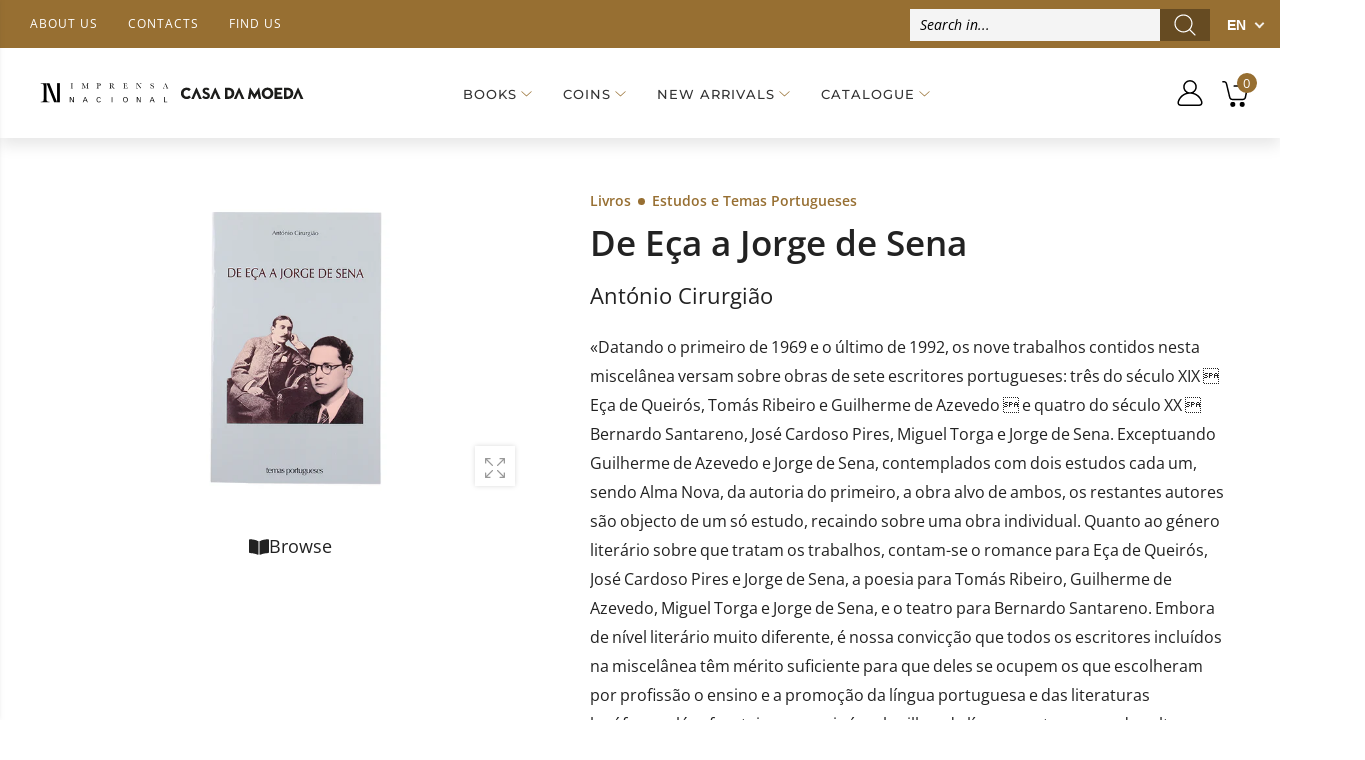

--- FILE ---
content_type: text/html; charset=utf-8
request_url: https://loja.incm.pt/en/products/livros-de-eca-a-jorge-de-sena-1014373
body_size: 86559
content:
<!DOCTYPE html><!--[if IE 9]> <html class="ie9 no-js" lang="en" dir="ltr"> <![endif]-->
<!--[if (gt IE 9)|!(IE)]><!--> <html class="no-js" lang="en" dir="ltr"> <!--<![endif]-->
  <head>
    <meta name="google-site-verification" content="googlecfd02b6311b95e3b" >
    <meta name="google-site-verification" content="enahLLfZLc21jpEM0ZeNUVMelFjpRe8-rq7kXHLhKN0" >
    <meta charset="utf-8">
    <meta http-equiv="X-UA-Compatible" content="IE=edge">
    <meta name="viewport" content="width=device-width, initial-scale=1.0">
	<link rel="canonical" href="https://loja.incm.pt/en/products/livros-de-eca-a-jorge-de-sena-1014373">



<link rel="preconnect" href="//fonts.shopifycdn.com/" crossorigin="">
<link rel="preconnect" href="//cdn.shopify.com/" crossorigin="">
<link rel="preconnect" href="//cdn2.shopify.com/" crossorigin="">
<link rel="dns-prefetch" href="//imprensa-nacional-casa-da-moeda.myshopify.com">
<link rel="dns-prefetch" href="//cdn.shopify.com">
<link rel="dns-prefetch" href="//cdn2.shopify.com">
<link rel="dns-prefetch" href="//v.shopify.com">
<link rel="preload" href="//loja.incm.pt/cdn/shop/t/3/assets/style.min.css?v=163732508660257073921680261785" as="style">
<link rel="preload" href="//loja.incm.pt/cdn/shop/t/3/assets/kiti.scss.css?v=126320319275651404971617822803" as="style">

<link rel="preload" href="//loja.incm.pt/cdn/shopifycloud/storefront/assets/no-image-2048-a2addb12.gif" as="image" media="(min-width: 576px)">
<link rel="preload" href="//loja.incm.pt/cdn/fonts/open_sans/opensans_n4.c32e4d4eca5273f6d4ee95ddf54b5bbb75fc9b61.woff2" as="font" type="font/woff2" crossorigin>

<title>Book: De Eça a Jorge de Sena | INCM</title><meta name="description" content="Buy the book De Eça a Jorge de Sena by António Cirurgião at INCM.">
<meta name="author" content="Imprensa Nacional Casa da Moeda">
<!-- Favicon -->
<link rel="apple-touch-icon" sizes="180x180" href="//loja.incm.pt/cdn/shop/files/180_180x180.jpg?v=1617725908">

<link rel="icon" type="image/png" sizes="32x32" href="//loja.incm.pt/cdn/shop/files/48_32x32.jpg?v=1617725939">

<link rel="icon" type="image/png" sizes="16x16" href="//loja.incm.pt/cdn/shop/files/48_16x16.jpg?v=1617725939">
<link rel="manifest" href="//loja.incm.pt/cdn/shop/t/3/assets/site.webmanifest?v=25925752424260401221696189817">
<link rel="shortcut icon" href="//loja.incm.pt/cdn/shop/files/48_48x48.jpg?v=1617725939">
<meta name="apple-mobile-web-app-title" content="Imprensa Nacional Casa da Moeda">
<meta name="application-name" content="Imprensa Nacional Casa da Moeda">
<meta name="msapplication-TileColor" content="#222222">
<meta name="msapplication-config" content="//loja.incm.pt/cdn/shop/t/3/assets/browserconfig.xml?v=45588">
<meta name="theme-color" content="#976f32"><meta name="keywords" content="De Eça a Jorge de Sena,All Products,Books Imprensa Nacional,Estudos E Temas Portugueses,Imprensa Nacional,Livros Decrescente,Produtos sujeitos aos descontos,AUTOR António Cirurgião,COLEÇÃO Estudos e Temas Portugueses,DESCONTO,DESCONTO_10.0,IVA_6.0,TEMA Estudos Linguísticos e Literários,VALE DESCONTO,Imprensa Nacional Casa da Moeda, loja.incm.pt">
<meta property="og:site_name" content="Imprensa Nacional Casa da Moeda">
<meta property="og:url" content="https://loja.incm.pt/en/products/livros-de-eca-a-jorge-de-sena-1014373">
<meta property="og:title" content="De Eça a Jorge de Sena">
<meta property="og:type" content="product">
<meta property="og:description" content="Buy the book De Eça a Jorge de Sena by António Cirurgião at INCM."><meta property="og:price:amount" content="22,72">
  <meta property="og:price:currency" content="EUR"><meta property="og:image" content="http://loja.incm.pt/cdn/shop/products/livros-de-eca-a-jorge-de-sena-1014373-0_1024x1024.png?v=1620836164">
	
<meta property="og:image:secure_url" content="https://loja.incm.pt/cdn/shop/products/livros-de-eca-a-jorge-de-sena-1014373-0_1024x1024.png?v=1620836164">
  
<meta name="twitter:site" content="@incm_da">
<meta name="twitter:card" content="summary_large_image">
<meta name="twitter:title" content="De Eça a Jorge de Sena">
<meta name="twitter:description" content="Buy the book De Eça a Jorge de Sena by António Cirurgião at INCM.">





<style>@font-face {font-family: "Open Sans";font-weight: 300;font-style: normal;font-display: swap;src: url("//loja.incm.pt/cdn/fonts/open_sans/opensans_n3.b10466eda05a6b2d1ef0f6ba490dcecf7588dd78.woff2") format("woff2"), url("//loja.incm.pt/cdn/fonts/open_sans/opensans_n3.056c4b5dddadba7018747bd50fdaa80430e21710.woff") format("woff");}@font-face {font-family: "Open Sans";font-weight: 300;font-style: italic;font-display: swap;src: url("//loja.incm.pt/cdn/fonts/open_sans/opensans_i3.853ebda1c5f31329bb2a566ea7797548807a48bf.woff2") format("woff2"), url("//loja.incm.pt/cdn/fonts/open_sans/opensans_i3.3359d7c8c5a869c65cb7df3aa76a8d52237b1b65.woff") format("woff");}@font-face {font-family: "Open Sans";font-weight: 400;font-style: normal;font-display: swap;src: url("//loja.incm.pt/cdn/fonts/open_sans/opensans_n4.c32e4d4eca5273f6d4ee95ddf54b5bbb75fc9b61.woff2") format("woff2"), url("//loja.incm.pt/cdn/fonts/open_sans/opensans_n4.5f3406f8d94162b37bfa232b486ac93ee892406d.woff") format("woff");}@font-face {font-family: "Open Sans";font-weight: 400;font-style: italic;font-display: swap;src: url("//loja.incm.pt/cdn/fonts/open_sans/opensans_i4.6f1d45f7a46916cc95c694aab32ecbf7509cbf33.woff2") format("woff2"), url("//loja.incm.pt/cdn/fonts/open_sans/opensans_i4.4efaa52d5a57aa9a57c1556cc2b7465d18839daa.woff") format("woff");}@font-face {font-family: "Open Sans";font-weight: 500;font-style: normal;font-display: swap;src: url("//loja.incm.pt/cdn/fonts/open_sans/opensans_n5.500dcf21ddee5bc5855ad3a20394d3bc363c217c.woff2") format("woff2"), url("//loja.incm.pt/cdn/fonts/open_sans/opensans_n5.af1a06d824dccfb4d400ba874ef19176651ec834.woff") format("woff");}@font-face {font-family: "Open Sans";font-weight: 500;font-style: italic;font-display: swap;src: url("//loja.incm.pt/cdn/fonts/open_sans/opensans_i5.3ead07c98afbb2e3ec3fe4a47b127b51213a1971.woff2") format("woff2"), url("//loja.incm.pt/cdn/fonts/open_sans/opensans_i5.b00ab1ae87e1c84d69a00cf4ca69626559fa5f8c.woff") format("woff");}@font-face {font-family: "Open Sans";font-weight: 600;font-style: normal;font-display: swap;src: url("//loja.incm.pt/cdn/fonts/open_sans/opensans_n6.15aeff3c913c3fe570c19cdfeed14ce10d09fb08.woff2") format("woff2"), url("//loja.incm.pt/cdn/fonts/open_sans/opensans_n6.14bef14c75f8837a87f70ce22013cb146ee3e9f3.woff") format("woff");}@font-face {font-family: "Open Sans";font-weight: 600;font-style: italic;font-display: swap;src: url("//loja.incm.pt/cdn/fonts/open_sans/opensans_i6.828bbc1b99433eacd7d50c9f0c1bfe16f27b89a3.woff2") format("woff2"), url("//loja.incm.pt/cdn/fonts/open_sans/opensans_i6.a79e1402e2bbd56b8069014f43ff9c422c30d057.woff") format("woff");}@font-face {font-family: "Open Sans";font-weight: 700;font-style: normal;font-display: swap;src: url("//loja.incm.pt/cdn/fonts/open_sans/opensans_n7.a9393be1574ea8606c68f4441806b2711d0d13e4.woff2") format("woff2"), url("//loja.incm.pt/cdn/fonts/open_sans/opensans_n7.7b8af34a6ebf52beb1a4c1d8c73ad6910ec2e553.woff") format("woff");}@font-face {font-family: "Open Sans";font-weight: 700;font-style: italic;font-display: swap;src: url("//loja.incm.pt/cdn/fonts/open_sans/opensans_i7.916ced2e2ce15f7fcd95d196601a15e7b89ee9a4.woff2") format("woff2"), url("//loja.incm.pt/cdn/fonts/open_sans/opensans_i7.99a9cff8c86ea65461de497ade3d515a98f8b32a.woff") format("woff");}@font-face {font-family: "Open Sans";font-weight: 800;font-style: normal;font-display: swap;src: url("//loja.incm.pt/cdn/fonts/open_sans/opensans_n8.8397a8153d7172f9fd2b668340b216c70cae90a5.woff2") format("woff2"), url("//loja.incm.pt/cdn/fonts/open_sans/opensans_n8.e6b8c8da9a85739da8727944118b210848d95f08.woff") format("woff");}@font-face {font-family: "Open Sans";font-weight: 800;font-style: italic;font-display: swap;src: url("//loja.incm.pt/cdn/fonts/open_sans/opensans_i8.677319af1852e587858f0d12fe49bfe640a8e14c.woff2") format("woff2"), url("//loja.incm.pt/cdn/fonts/open_sans/opensans_i8.77fafba30cfcb72e4c6963135ff055209eecce0f.woff") format("woff");}@font-face {font-family: Montserrat;font-weight: 100;font-style: normal;font-display: swap;src: url("//loja.incm.pt/cdn/fonts/montserrat/montserrat_n1.2f0714cbd41857ba00d5d4fafdce92c40aadb8e6.woff2") format("woff2"), url("//loja.incm.pt/cdn/fonts/montserrat/montserrat_n1.7bec1bf4c4d0f77c37dc95cf9616413eceba9082.woff") format("woff");}@font-face {font-family: Montserrat;font-weight: 100;font-style: italic;font-display: swap;src: url("//loja.incm.pt/cdn/fonts/montserrat/montserrat_i1.9b40a9d3a0c01d36941e389cd64a63103055c80e.woff2") format("woff2"), url("//loja.incm.pt/cdn/fonts/montserrat/montserrat_i1.27282f568267f77d06827c3bb45844a9294ff8e0.woff") format("woff");}@font-face {font-family: Montserrat;font-weight: 200;font-style: normal;font-display: swap;src: url("//loja.incm.pt/cdn/fonts/montserrat/montserrat_n2.6158a4b6474a580592572fe30f04d0efe5adcbe8.woff2") format("woff2"), url("//loja.incm.pt/cdn/fonts/montserrat/montserrat_n2.e4b01871223c147c2b91e7b86462152be4d7b524.woff") format("woff");}@font-face {font-family: Montserrat;font-weight: 200;font-style: italic;font-display: swap;src: url("//loja.incm.pt/cdn/fonts/montserrat/montserrat_i2.5730ba22f49757bb096a20e8b70292fedd438b32.woff2") format("woff2"), url("//loja.incm.pt/cdn/fonts/montserrat/montserrat_i2.45104f5e6fca2e96f092a38f7a4b9da22e34dbbb.woff") format("woff");}@font-face {font-family: Montserrat;font-weight: 300;font-style: normal;font-display: swap;src: url("//loja.incm.pt/cdn/fonts/montserrat/montserrat_n3.29e699231893fd243e1620595067294bb067ba2a.woff2") format("woff2"), url("//loja.incm.pt/cdn/fonts/montserrat/montserrat_n3.64ed56f012a53c08a49d49bd7e0c8d2f46119150.woff") format("woff");}@font-face {font-family: Montserrat;font-weight: 300;font-style: italic;font-display: swap;src: url("//loja.incm.pt/cdn/fonts/montserrat/montserrat_i3.9cfee8ab0b9b229ed9a7652dff7d786e45a01df2.woff2") format("woff2"), url("//loja.incm.pt/cdn/fonts/montserrat/montserrat_i3.68df04ba4494b4612ed6f9bf46b6c06246fa2fa4.woff") format("woff");}@font-face {font-family: Montserrat;font-weight: 400;font-style: normal;font-display: swap;src: url("//loja.incm.pt/cdn/fonts/montserrat/montserrat_n4.81949fa0ac9fd2021e16436151e8eaa539321637.woff2") format("woff2"), url("//loja.incm.pt/cdn/fonts/montserrat/montserrat_n4.a6c632ca7b62da89c3594789ba828388aac693fe.woff") format("woff");}@font-face {font-family: Montserrat;font-weight: 400;font-style: italic;font-display: swap;src: url("//loja.incm.pt/cdn/fonts/montserrat/montserrat_i4.5a4ea298b4789e064f62a29aafc18d41f09ae59b.woff2") format("woff2"), url("//loja.incm.pt/cdn/fonts/montserrat/montserrat_i4.072b5869c5e0ed5b9d2021e4c2af132e16681ad2.woff") format("woff");}@font-face {font-family: Montserrat;font-weight: 500;font-style: normal;font-display: swap;src: url("//loja.incm.pt/cdn/fonts/montserrat/montserrat_n5.07ef3781d9c78c8b93c98419da7ad4fbeebb6635.woff2") format("woff2"), url("//loja.incm.pt/cdn/fonts/montserrat/montserrat_n5.adf9b4bd8b0e4f55a0b203cdd84512667e0d5e4d.woff") format("woff");}@font-face {font-family: Montserrat;font-weight: 500;font-style: italic;font-display: swap;src: url("//loja.incm.pt/cdn/fonts/montserrat/montserrat_i5.d3a783eb0cc26f2fda1e99d1dfec3ebaea1dc164.woff2") format("woff2"), url("//loja.incm.pt/cdn/fonts/montserrat/montserrat_i5.76d414ea3d56bb79ef992a9c62dce2e9063bc062.woff") format("woff");}@font-face {font-family: Montserrat;font-weight: 600;font-style: normal;font-display: swap;src: url("//loja.incm.pt/cdn/fonts/montserrat/montserrat_n6.1326b3e84230700ef15b3a29fb520639977513e0.woff2") format("woff2"), url("//loja.incm.pt/cdn/fonts/montserrat/montserrat_n6.652f051080eb14192330daceed8cd53dfdc5ead9.woff") format("woff");}@font-face {font-family: Montserrat;font-weight: 600;font-style: italic;font-display: swap;src: url("//loja.incm.pt/cdn/fonts/montserrat/montserrat_i6.e90155dd2f004112a61c0322d66d1f59dadfa84b.woff2") format("woff2"), url("//loja.incm.pt/cdn/fonts/montserrat/montserrat_i6.41470518d8e9d7f1bcdd29a447c2397e5393943f.woff") format("woff");}@font-face {font-family: Montserrat;font-weight: 700;font-style: normal;font-display: swap;src: url("//loja.incm.pt/cdn/fonts/montserrat/montserrat_n7.3c434e22befd5c18a6b4afadb1e3d77c128c7939.woff2") format("woff2"), url("//loja.incm.pt/cdn/fonts/montserrat/montserrat_n7.5d9fa6e2cae713c8fb539a9876489d86207fe957.woff") format("woff");}@font-face {font-family: Montserrat;font-weight: 700;font-style: italic;font-display: swap;src: url("//loja.incm.pt/cdn/fonts/montserrat/montserrat_i7.a0d4a463df4f146567d871890ffb3c80408e7732.woff2") format("woff2"), url("//loja.incm.pt/cdn/fonts/montserrat/montserrat_i7.f6ec9f2a0681acc6f8152c40921d2a4d2e1a2c78.woff") format("woff");}@font-face {font-family: Montserrat;font-weight: 800;font-style: normal;font-display: swap;src: url("//loja.incm.pt/cdn/fonts/montserrat/montserrat_n8.853056e398b4dadf6838423edb7abaa02f651554.woff2") format("woff2"), url("//loja.incm.pt/cdn/fonts/montserrat/montserrat_n8.9201aba6104751e1b3e48577a5a739fc14862200.woff") format("woff");}@font-face {font-family: Montserrat;font-weight: 800;font-style: italic;font-display: swap;src: url("//loja.incm.pt/cdn/fonts/montserrat/montserrat_i8.b5b703476aa25307888d32fbbb26f33913f79842.woff2") format("woff2"), url("//loja.incm.pt/cdn/fonts/montserrat/montserrat_i8.1037a8c7c9042232c15d221799b18df65709cdd0.woff") format("woff");}@font-face {font-family: Montserrat;font-weight: 900;font-style: normal;font-display: swap;src: url("//loja.incm.pt/cdn/fonts/montserrat/montserrat_n9.680ded1be351aa3bf3b3650ac5f6df485af8a07c.woff2") format("woff2"), url("//loja.incm.pt/cdn/fonts/montserrat/montserrat_n9.0cc5aaeff26ef35c23b69a061997d78c9697a382.woff") format("woff");}@font-face {font-family: Montserrat;font-weight: 900;font-style: italic;font-display: swap;src: url("//loja.incm.pt/cdn/fonts/montserrat/montserrat_i9.cd566e55c5982a3a39b3949665a79c881e095b14.woff2") format("woff2"), url("//loja.incm.pt/cdn/fonts/montserrat/montserrat_i9.b18527943b7f5bc1488b82e39deb595a73d3e645.woff") format("woff");}:root {--primary: #222222;}*,*::before,*::after {box-sizing: border-box;}html{font-size: 62.5% !important;font-family: sans-serif;line-height: 1.15;-webkit-text-size-adjust: 100%;-ms-text-size-adjust: 100%;-ms-overflow-style: scrollbar;-webkit-tap-highlight-color: rgba(0, 0, 0, 0);}@media (min-width: 768px) {html{font-size: 62.5% !important;}}body {margin: 0;font: normal 400 1.4rem/1.86 "Open Sans", sans-serif;font-style: normal;color: #222222;background-color: #ffffff;width: 100%;background-position: center top;background-repeat: no-repeat;overflow-x: hidden !important;}.wrap-container {background-color : #ffffff;}::selection {color: #fff;background-color: #222222;}:focus { outline: 1px solid #222222 !important;}a{color: #222222;}a:hover,a:focus {color: #151515;}h1, .h1,h2, .h2,h3, .h3,h4, .h4,h5, .h5,h6, .h6 {font-weight: 500;line-height: 1.1;margin-bottom: 1.4rem;color: #333333;letter-spacing: -.03em;}h1, .h1 {font-size: 5rem;}h2, .h2 {font-size: 4rem;}h3, .h3 {font-size: 3rem;}h4, .h4 {font-size: 2.4rem;}h5, .h5 {font-size: 2rem;letter-spacing: -.025em;}h6, .h6 {font-size: 1.6rem;letter-spacing: -.01em;}header {height: auto !important;}.kt-nav {font-family: Montserrat, sans-serif, -apple-system, BlinkMacSystemFont, "Segoe UI", "Apple Color Emoji", "Segoe UI Emoji", "Segoe UI Symbol", "Noto Color Emoji" !important;font-weight: 500 !important;font-style: normal !important;}.kt-nav.main-menu>.menu-item>a{text-transform: uppercase;font-size: 1.6rem;}	.owl-carousel{-webkit-tap-highlight-color:transparent;position:relative; display:block !important;width: 100%;}	.owl-carousel[data-items="1"]:not(.owl-loaded) > li,	.owl-carousel[data-items="1"]:not(.owl-loaded) > div,	.owl-carousel[data-items="1"]:not(.owl-loaded) > ul {	display: inline-block;	max-width: 100%;	width: 100%;	}	.owl-carousel[data-items="1"]:not(.owl-loaded) > li:nth-child(n+2),	.owl-carousel[data-items="1"]:not(.owl-loaded) > div:nth-child(n+2),	.owl-carousel[data-items="1"]:not(.owl-loaded) > ul:nth-child(n+2) {	right: 0;	}	.owl-carousel[data-items="2"]:not(.owl-loaded) > ul,	.owl-carousel[data-items="2"]:not(.owl-loaded) > li,	.owl-carousel[data-items="2"]:not(.owl-loaded) > div,	.owl-carousel[data-items="3"]:not(.owl-loaded) > ul,	.owl-carousel[data-items="3"]:not(.owl-loaded) > li,	.owl-carousel[data-items="3"]:not(.owl-loaded) > div,	.owl-carousel[data-items="4"]:not(.owl-loaded) > ul,	.owl-carousel[data-items="4"]:not(.owl-loaded) > li,	.owl-carousel[data-items="4"]:not(.owl-loaded) > div,	.owl-carousel[data-items="5"]:not(.owl-loaded) > ul,	.owl-carousel[data-items="5"]:not(.owl-loaded) > li,	.owl-carousel[data-items="5"]:not(.owl-loaded) > div,	.owl-carousel[data-items="6"]:not(.owl-loaded) > ul,	.owl-carousel[data-items="6"]:not(.owl-loaded) > li,	.owl-carousel[data-items="6"]:not(.owl-loaded) > div {		float: left;	max-width: calc(50% - 15px);	width: 100%;margin-right: 30px;	}	.owl-carousel[data-items]:not(.owl-loaded) > ul:nth-child(n+2),	.owl-carousel[data-items]:not(.owl-loaded) > li:nth-child(n+2),	.owl-carousel[data-items]:not(.owl-loaded) > div:nth-child(n+2){	position: absolute;	top: 0;	left: 0;	opacity: 0;	z-index: -1;	}	@media (min-width: 375px){		.owl-carousel[data-items="3"]:not(.owl-loaded) > ul,		.owl-carousel[data-items="3"]:not(.owl-loaded) > li,		.owl-carousel[data-items="3"]:not(.owl-loaded) > div,		.owl-carousel[data-items="4"]:not(.owl-loaded) > ul,		.owl-carousel[data-items="4"]:not(.owl-loaded) > li,		.owl-carousel[data-items="4"]:not(.owl-loaded) > div,		.owl-carousel[data-items="5"]:not(.owl-loaded) > ul,		.owl-carousel[data-items="5"]:not(.owl-loaded) > li,		.owl-carousel[data-items="5"]:not(.owl-loaded) > div,		.owl-carousel[data-items="6"]:not(.owl-loaded) > ul,		.owl-carousel[data-items="6"]:not(.owl-loaded) > li,		.owl-carousel[data-items="6"]:not(.owl-loaded) > div {max-width: calc(50% - 15px);		}		.owl-carousel[data-items="2"]:not(.owl-loaded) > ul:nth-child(2),		.owl-carousel[data-items="2"]:not(.owl-loaded) > li:nth-child(2),		.owl-carousel[data-items="2"]:not(.owl-loaded) > div:nth-child(2),		.owl-carousel[data-items="3"]:not(.owl-loaded) > li:nth-child(2),		.owl-carousel[data-items="3"]:not(.owl-loaded) > div:nth-child(2),		.owl-carousel[data-items="4"]:not(.owl-loaded) > ul:nth-child(2),		.owl-carousel[data-items="4"]:not(.owl-loaded) > li:nth-child(2),		.owl-carousel[data-items="4"]:not(.owl-loaded) > div:nth-child(2),		.owl-carousel[data-items="5"]:not(.owl-loaded) > ul:nth-child(2),		.owl-carousel[data-items="5"]:not(.owl-loaded) > li:nth-child(2),		.owl-carousel[data-items="5"]:not(.owl-loaded) > div:nth-child(2),		.owl-carousel[data-items="6"]:not(.owl-loaded) > ul:nth-child(2),		.owl-carousel[data-items="6"]:not(.owl-loaded) > li:nth-child(2),		.owl-carousel[data-items="6"]:not(.owl-loaded) > div:nth-child(2){			position: static;			opacity: 1;			z-index: auto;margin-right: 0;		}	}	@media (min-width: 768px){		.owl-carousel[data-items="3"]:not(.owl-loaded) > ul,		.owl-carousel[data-items="3"]:not(.owl-loaded) > li,		.owl-carousel[data-items="3"]:not(.owl-loaded) > div {max-width: calc(33.333333333% - 15px);		}		.owl-carousel[data-items="4"]:not(.owl-loaded) > ul,		.owl-carousel[data-items="4"]:not(.owl-loaded) > li,		.owl-carousel[data-items="4"]:not(.owl-loaded) > div{max-width: calc(25% - 15px); 		}		.owl-carousel[data-items="5"]:not(.owl-loaded) > ul,		.owl-carousel[data-items="5"]:not(.owl-loaded) > li,		.owl-carousel[data-items="5"]:not(.owl-loaded) > div {max-width: calc(20% - 15px);		}		.owl-carousel[data-items="6"]:not(.owl-loaded) > ul,		.owl-carousel[data-items="6"]:not(.owl-loaded) > li,		.owl-carousel[data-items="6"]:not(.owl-loaded) > div {max-width: calc(16.6666666667% - 15px);		}		.owl-carousel[data-items="3"]:not(.owl-loaded) > ul:nth-child(3),		.owl-carousel[data-items="3"]:not(.owl-loaded) > li:nth-child(3),		.owl-carousel[data-items="3"]:not(.owl-loaded) > div:nth-child(3),		.owl-carousel[data-items="4"]:not(.owl-loaded) > ul:nth-child(3),		.owl-carousel[data-items="4"]:not(.owl-loaded) > li:nth-child(3),		.owl-carousel[data-items="4"]:not(.owl-loaded) > div:nth-child(3),		.owl-carousel[data-items="4"]:not(.owl-loaded) > ul:nth-child(4),		.owl-carousel[data-items="4"]:not(.owl-loaded) > li:nth-child(4),		.owl-carousel[data-items="4"]:not(.owl-loaded) > div:nth-child(4),		.owl-carousel[data-items="5"]:not(.owl-loaded) > ul:nth-child(3),		.owl-carousel[data-items="5"]:not(.owl-loaded) > li:nth-child(3),		.owl-carousel[data-items="5"]:not(.owl-loaded) > div:nth-child(3),		.owl-carousel[data-items="5"]:not(.owl-loaded) > ul:nth-child(4),		.owl-carousel[data-items="5"]:not(.owl-loaded) > li:nth-child(4),		.owl-carousel[data-items="5"]:not(.owl-loaded) > div:nth-child(4),		.owl-carousel[data-items="5"]:not(.owl-loaded) > ul:nth-child(5),		.owl-carousel[data-items="5"]:not(.owl-loaded) > li:nth-child(5),		.owl-carousel[data-items="5"]:not(.owl-loaded) > div:nth-child(5),		.owl-carousel[data-items="6"]:not(.owl-loaded) > ul:nth-child(3),		.owl-carousel[data-items="6"]:not(.owl-loaded) > li:nth-child(3),		.owl-carousel[data-items="6"]:not(.owl-loaded) > div:nth-child(3),		.owl-carousel[data-items="6"]:not(.owl-loaded) > ul:nth-child(4),		.owl-carousel[data-items="6"]:not(.owl-loaded) > li:nth-child(4),		.owl-carousel[data-items="6"]:not(.owl-loaded) > div:nth-child(4),		.owl-carousel[data-items="6"]:not(.owl-loaded) > ul:nth-child(5),		.owl-carousel[data-items="6"]:not(.owl-loaded) > li:nth-child(5),		.owl-carousel[data-items="6"]:not(.owl-loaded) > div:nth-child(5),		.owl-carousel[data-items="6"]:not(.owl-loaded) > ul:nth-child(6),		.owl-carousel[data-items="6"]:not(.owl-loaded) > li:nth-child(6),		.owl-carousel[data-items="6"]:not(.owl-loaded) > div:nth-child(6){			position: static;			opacity: 1;			z-index: auto;margin-right: 0;		}	}	@media (max-width: 767px) {		.owl-carousel-mobile[data-items="1"]:not(.owl-loaded) > li, .owl-carousel-mobile[data-items="1"]:not(.owl-loaded) > div {		display: inline-block;		max-width: 100%;		width: 100%;		}				.owl-carousel-mobile[data-items="1"]:not(.owl-loaded) > li:nth-child(n+2), .owl-carousel-mobile[data-items="1"]:not(.owl-loaded) > div:nth-child(n+2){		position: absolute;		top: 0;		left: 0;		right: 0;		opacity: 0;		z-index: -1;		}	}[data-slides-per-view="1"]:not(.swiper-container-initialized) .swiper-slide:nth-child(n+2) {right: 0;}[data-slides-per-view="3"]:not(.swiper-container-initialized) .swiper-slide,[data-slides-per-view="4"]:not(.swiper-container-initialized) .swiper-slide {float: left;max-width: 50%;width: 100%;}[data-slides-per-view]:not(.swiper-container-initialized) .swiper-slide:nth-child(n+2){position: absolute;top: 0;left: 0;opacity: 0;z-index: -1;}[data-slides-per-view][data-direction="vertical"]:not(.swiper-container-initialized) .swiper-slide:nth-child(n+2){position: static;top: auto;left: auto;opacity: 1;z-index: 0;}@media (max-width: 375px){[data-slides-per-view="1"]:not(.swiper-container-initialized) .swiper-slide{max-width: 100%;}}@media (min-width: 375px){[data-slides-per-view="3"]:not(.swiper-container-initialized) .swiper-slide,[data-slides-per-view="4"]:not(.swiper-container-initialized) .swiper-slide{max-width: calc(50% - 15px);margin-right: 20px;}[data-slides-per-view="3"]:not(.swiper-container-initialized) .swiper-slide:nth-child(2),[data-slides-per-view="4"]:not(.swiper-container-initialized) .swiper-slide:nth-child(2){position: static;opacity: 1;z-index: auto;}}@media (min-width: 768px){[data-slides-per-view="3"]:not(.swiper-container-initialized) .swiper-slide {max-width: calc(33.333333333% - 15px);margin-right: 20px;}[data-slides-per-view="4"]:not(.swiper-container-initialized) .swiper-slide{max-width: calc(25% - 15px);margin-right: 20px;}[data-slides-per-view="3"]:not(.swiper-container-initialized) .swiper-slide:nth-child(3),[data-slides-per-view="4"]:not(.swiper-container-initialized) .swiper-slide:nth-child(3){position: static;opacity: 1;z-index: auto;}[data-slides-to-show][data-vertical="true"]:not(.slick-initialized) > li{max-width: 100%;}}@media (max-width: 767px) { .product-single__photos-item {max-width: 100%;}}.lazyload, .lazyloading {width: 100%;}.lazyload:not([data-bgset]), .lazyloading:not([data-bgset]){opacity: 0;}.lazyloading[data-include]{opacity: 1;text-align: center;}.lazyload[data-include],.lazyloading[data-include] {min-height: 200px;position: relative;}.lazyloading[data-include]:after{position: absolute;top: 50%;margin-top: -20px;left: 50%;margin-left: -34px;}.lazyload[data-bgset],.videoWrapper{background-color: #f5f5f5;}.lazyload_blur {	position: relative;	display: block;	overflow: hidden;	}	.lazy_blur {	width: 100%;	}	.lazy_blur.lazyload, .lazy_blur.lazyloading {	width: 100% !important;	}	.lazy_blur + .blur_lazy {	-webkit-filter: blur(10px);	filter: blur(10px);	transform: scale(10);	-webkit-transform: scale(10);	-webkit-transition: opacity 0.3s ease 0s;	-o-transition: opacity 0.3s ease 0s;	transition: opacity 0.3s ease 0s;	}	.lazy_blur.lazyloading + .blur_lazy {	opacity: 0;	}	.lazy_blur.lazyloaded + .blur_lazy {	display: none;	}	.lazyloading[data-include]:after {	content: "";	background-image: url(//loja.incm.pt/cdn/shop/t/3/assets/Infinity-1.2s-68px.svg?v=70592817479178395221613643213);	width: 68px;	height: 40px;	background-size: auto;	background-position: center;	display: inline-block;	}.lazyloaded[data-include]:after{display: none !important;}.aspectRatioPlaceholder {position: relative;overflow: hidden;}.second-thumb img.lazyload{display: none !important;}.product-item .product-thumb .primary-thumb img,.product-item .product-thumb .second-thumb img,.product-single__photo.aspectRatioPlaceholder img,.product-single__thumbnail.aspectRatioPlaceholder img{position: absolute;height: auto;width: auto;max-width: 100.5%;max-height: 100.5%;top: 50%;left: 50%;-ms-transform: translate(-50%, -50%);-webkit-transform: translate(-50%, -50%);transition: all .3s ease-in-out;-o-transition: all .3s ease-in-out;-ms-transition: all .3s ease-in-out;-moz-transition: all .3s ease-in-out;-webkit-transition: all .3s ease-in-out;}.product-item .product-inner:hover .primary-thumb:not(:last-child) img {opacity: 0;}.product-item .product-inner:not(:hover) .second-thumb img {opacity: 0;backface-visibility: hidden;-moz-backface-visibility: hidden;-webkit-backface-visibility: hidden;}.product-item .product-inner:not(:hover) .second-thumb .loading-second-thumb{display: none;}.product-item .product-inner:hover .second-thumb img {display: block !important;animation: fade1 .5s;}@keyframes fade1 {0% {opacity: 0;}100% {opacity: 1;}}.grid-item.list .product-inner:not(:hover) .second-thumb img {-ms-transform: translate(-55%, -50%);-webkit-transform: translate(-55%, -50%);transform: translate(-55%, -50%);}.product-item .hassecond-thumb .second-thumb {width: 100%;}.product-item .product-inner .primary-thumb img.lazyload:not([src]), .product-item .product-inner .second-thumb img.lazyload:not([src]),.product-item .product-inner .primary-thumb img.lazyloading:not([src]), .product-item .product-inner .second-thumb img.lazyloading:not([src]) {width: 100%;opacity: 0;}.product-inner .aspectRatio:not(.aspectRatioPlaceholder) .primary-thumb img {position: static;display: inline-block;transform: none;-ms-transform: none;-webkit-transform: none;}.product-inner .aspectRatio:not(.aspectRatioPlaceholder) .primary-thumb img,.product-inner .aspectRatio:not(.aspectRatioPlaceholder) .second-thumb img{width: 100%;}.is-cover .nonheight img {max-height: none !important;width: 100.5% !important;}.is-cover .nonwidth img {max-width: none !important;height: 100.5% !important;width: 100.5%;}.is-cover .nonwidth_.nonheight img{max-height: none !important;width: 100.5% !important;}.is-cover .nonheight_.nonwidth img {max-width: none !important;height: 100.5% !important;}.is-contain .nonheight img {height: 100.5% !important;}.is-contain .nonwidth img {width: 100.5% !important;}.is-contain .nonwidth_.nonheight img {height: 100.5% !important;}.is-contain .nonheight_.nonwidth img {width: 100.5% !important;}.product-item .product-thumb .is-default img {width: 100.5%;max-width: none;max-height: none;}.shopify-section::after {display: block;clear: both;content: "";}[data-rating="0.0"] {display: none !important;}.owl-carousel.nav-style1 .owl-prev .icon,.owl-carousel.nav-style1 .owl-next .icon{font-family: "Open Sans" !important;}.clearfix:before,.clearfix:after{display: table;content: " ";}.clearfix:after{clear: both;}.prd--option1,.prd--option2,.prd--option3{display: none !important;} .aspectRatioPlaceholder{display: block;height: 0;width: 100%;padding-bottom: 129.62962962962962%;}#qsShowUp .aspectRatioPlaceholder{padding-bottom: 129.62962962962962% !important;}.aspectRatioPlaceholder,.slideshow__slide .imagecontainer-img{background-color: #f5f5f5;}.img__banner:not(.none-bg){background-color: #f5f5f5;}.product-thumb .second-thumb img.lazyloading+.loading-img,.product-single__photo-image.lazyloading+.loading-img{position: absolute;top: 50%;left: 50%;margin-top: -17px;margin-left: -17px;z-index: 11;width: 35px;height: 35px;background-image: url(//loja.incm.pt/cdn/shop/t/3/assets/Infinity-1.2s-68px-Color.svg?v=119584349566503886111613643280);background-size: contain;background-repeat: no-repeat;}.slideshow__slide .imagecontainer {position: relative;width: 100%;overflow: hidden;display: block;}.slideshow__slide .imagecontainer:before {content: "";display: block;width: 100%;height: 0;}.slideshow__slide .imagecontainer figure {margin: 0;}.slideshow__slide .imagecontainer-img {position: absolute;top: 0;left: 0;width: 100%;height: 100%;border: 0;background-repeat: no-repeat;background-position: center;transition: 400ms transform, 400ms opacity;}.slideshow__slide .is-contain.imagecontainer .imagecontainer-img {background-size: contain;}.slideshow__slide .is-cover.imagecontainer .imagecontainer-img {background-size: cover;}.wait-for-css{display: none;}.wait-for-css.wait-inline{display: block;opacity: 0;visibility: hidden;}.template-cart .block-minicart{pointer-events: none;}@media (min-width: 576px) {.main-image:not(.oneImagePhoto)[data-vertical="true"] {-ms-flex: 0 0 76.6666667%;flex: 0 0 76.6666667%;max-width: 76.6666667%;}.thumbnails[data-vertical="true"] {-ms-flex: 0 0 23.3333333%;flex: 0 0 23.3333333%;max-width: 23.3333333%;}}</style>
<link href="//loja.incm.pt/cdn/shop/t/3/assets/style.min.css?v=163732508660257073921680261785" rel="stylesheet" type="text/css" media="all" />
    <style></style>
    
    
    
    <link rel="preload" href="//loja.incm.pt/cdn/shop/t/3/assets/kiti.scss.css?v=126320319275651404971617822803" as="style" onload="this.onload=null;this.rel='stylesheet'">
	<link rel="stylesheet" href="//loja.incm.pt/cdn/shop/t/3/assets/kiti.scss.css?v=126320319275651404971617822803">
    <link rel="preload" href="//loja.incm.pt/cdn/shop/t/3/assets/incm.css?v=21726964680466238381769534240" as="style" onload="this.onload=null;this.rel='stylesheet'">
	<link rel="stylesheet" href="//loja.incm.pt/cdn/shop/t/3/assets/incm.css?v=21726964680466238381769534240">
    <!-- MELHORAR -->

    <script>window.performance && window.performance.mark && window.performance.mark('shopify.content_for_header.start');</script><meta id="shopify-digital-wallet" name="shopify-digital-wallet" content="/52519108762/digital_wallets/dialog">
<link rel="alternate" hreflang="x-default" href="https://loja.incm.pt/products/livros-de-eca-a-jorge-de-sena-1014373">
<link rel="alternate" hreflang="pt" href="https://loja.incm.pt/products/livros-de-eca-a-jorge-de-sena-1014373">
<link rel="alternate" hreflang="en" href="https://loja.incm.pt/en/products/livros-de-eca-a-jorge-de-sena-1014373">
<link rel="alternate" type="application/json+oembed" href="https://loja.incm.pt/en/products/livros-de-eca-a-jorge-de-sena-1014373.oembed">
<script async="async" src="/checkouts/internal/preloads.js?locale=en-PT"></script>
<script id="shopify-features" type="application/json">{"accessToken":"2995ab001c42667b4287eabfe0049d66","betas":["rich-media-storefront-analytics"],"domain":"loja.incm.pt","predictiveSearch":true,"shopId":52519108762,"locale":"en"}</script>
<script>var Shopify = Shopify || {};
Shopify.shop = "imprensa-nacional-casa-da-moeda.myshopify.com";
Shopify.locale = "en";
Shopify.currency = {"active":"EUR","rate":"1.0"};
Shopify.country = "PT";
Shopify.theme = {"name":"INCM by BYDAS (18 fev 2021)","id":119304978586,"schema_name":"BYDAS","schema_version":"1","theme_store_id":null,"role":"main"};
Shopify.theme.handle = "null";
Shopify.theme.style = {"id":null,"handle":null};
Shopify.cdnHost = "loja.incm.pt/cdn";
Shopify.routes = Shopify.routes || {};
Shopify.routes.root = "/en/";</script>
<script type="module">!function(o){(o.Shopify=o.Shopify||{}).modules=!0}(window);</script>
<script>!function(o){function n(){var o=[];function n(){o.push(Array.prototype.slice.apply(arguments))}return n.q=o,n}var t=o.Shopify=o.Shopify||{};t.loadFeatures=n(),t.autoloadFeatures=n()}(window);</script>
<script id="shop-js-analytics" type="application/json">{"pageType":"product"}</script>
<script defer="defer" async type="module" src="//loja.incm.pt/cdn/shopifycloud/shop-js/modules/v2/client.init-shop-cart-sync_BN7fPSNr.en.esm.js"></script>
<script defer="defer" async type="module" src="//loja.incm.pt/cdn/shopifycloud/shop-js/modules/v2/chunk.common_Cbph3Kss.esm.js"></script>
<script defer="defer" async type="module" src="//loja.incm.pt/cdn/shopifycloud/shop-js/modules/v2/chunk.modal_DKumMAJ1.esm.js"></script>
<script type="module">
  await import("//loja.incm.pt/cdn/shopifycloud/shop-js/modules/v2/client.init-shop-cart-sync_BN7fPSNr.en.esm.js");
await import("//loja.incm.pt/cdn/shopifycloud/shop-js/modules/v2/chunk.common_Cbph3Kss.esm.js");
await import("//loja.incm.pt/cdn/shopifycloud/shop-js/modules/v2/chunk.modal_DKumMAJ1.esm.js");

  window.Shopify.SignInWithShop?.initShopCartSync?.({"fedCMEnabled":true,"windoidEnabled":true});

</script>
<script>(function() {
  var isLoaded = false;
  function asyncLoad() {
    if (isLoaded) return;
    isLoaded = true;
    var urls = ["https:\/\/formbuilder.hulkapps.com\/skeletopapp.js?shop=imprensa-nacional-casa-da-moeda.myshopify.com","https:\/\/static2.rapidsearch.dev\/resultpage.js?shop=imprensa-nacional-casa-da-moeda.myshopify.com"];
    for (var i = 0; i < urls.length; i++) {
      var s = document.createElement('script');
      s.type = 'text/javascript';
      s.async = true;
      s.src = urls[i];
      var x = document.getElementsByTagName('script')[0];
      x.parentNode.insertBefore(s, x);
    }
  };
  if(window.attachEvent) {
    window.attachEvent('onload', asyncLoad);
  } else {
    window.addEventListener('load', asyncLoad, false);
  }
})();</script>
<script id="__st">var __st={"a":52519108762,"offset":0,"reqid":"e71b73c2-aa8f-40d9-af18-e0977c9fc51e-1769926795","pageurl":"loja.incm.pt\/en\/products\/livros-de-eca-a-jorge-de-sena-1014373","u":"89c6cb4379b3","p":"product","rtyp":"product","rid":6574829469850};</script>
<script>window.ShopifyPaypalV4VisibilityTracking = true;</script>
<script id="captcha-bootstrap">!function(){'use strict';const t='contact',e='account',n='new_comment',o=[[t,t],['blogs',n],['comments',n],[t,'customer']],c=[[e,'customer_login'],[e,'guest_login'],[e,'recover_customer_password'],[e,'create_customer']],r=t=>t.map((([t,e])=>`form[action*='/${t}']:not([data-nocaptcha='true']) input[name='form_type'][value='${e}']`)).join(','),a=t=>()=>t?[...document.querySelectorAll(t)].map((t=>t.form)):[];function s(){const t=[...o],e=r(t);return a(e)}const i='password',u='form_key',d=['recaptcha-v3-token','g-recaptcha-response','h-captcha-response',i],f=()=>{try{return window.sessionStorage}catch{return}},m='__shopify_v',_=t=>t.elements[u];function p(t,e,n=!1){try{const o=window.sessionStorage,c=JSON.parse(o.getItem(e)),{data:r}=function(t){const{data:e,action:n}=t;return t[m]||n?{data:e,action:n}:{data:t,action:n}}(c);for(const[e,n]of Object.entries(r))t.elements[e]&&(t.elements[e].value=n);n&&o.removeItem(e)}catch(o){console.error('form repopulation failed',{error:o})}}const l='form_type',E='cptcha';function T(t){t.dataset[E]=!0}const w=window,h=w.document,L='Shopify',v='ce_forms',y='captcha';let A=!1;((t,e)=>{const n=(g='f06e6c50-85a8-45c8-87d0-21a2b65856fe',I='https://cdn.shopify.com/shopifycloud/storefront-forms-hcaptcha/ce_storefront_forms_captcha_hcaptcha.v1.5.2.iife.js',D={infoText:'Protected by hCaptcha',privacyText:'Privacy',termsText:'Terms'},(t,e,n)=>{const o=w[L][v],c=o.bindForm;if(c)return c(t,g,e,D).then(n);var r;o.q.push([[t,g,e,D],n]),r=I,A||(h.body.append(Object.assign(h.createElement('script'),{id:'captcha-provider',async:!0,src:r})),A=!0)});var g,I,D;w[L]=w[L]||{},w[L][v]=w[L][v]||{},w[L][v].q=[],w[L][y]=w[L][y]||{},w[L][y].protect=function(t,e){n(t,void 0,e),T(t)},Object.freeze(w[L][y]),function(t,e,n,w,h,L){const[v,y,A,g]=function(t,e,n){const i=e?o:[],u=t?c:[],d=[...i,...u],f=r(d),m=r(i),_=r(d.filter((([t,e])=>n.includes(e))));return[a(f),a(m),a(_),s()]}(w,h,L),I=t=>{const e=t.target;return e instanceof HTMLFormElement?e:e&&e.form},D=t=>v().includes(t);t.addEventListener('submit',(t=>{const e=I(t);if(!e)return;const n=D(e)&&!e.dataset.hcaptchaBound&&!e.dataset.recaptchaBound,o=_(e),c=g().includes(e)&&(!o||!o.value);(n||c)&&t.preventDefault(),c&&!n&&(function(t){try{if(!f())return;!function(t){const e=f();if(!e)return;const n=_(t);if(!n)return;const o=n.value;o&&e.removeItem(o)}(t);const e=Array.from(Array(32),(()=>Math.random().toString(36)[2])).join('');!function(t,e){_(t)||t.append(Object.assign(document.createElement('input'),{type:'hidden',name:u})),t.elements[u].value=e}(t,e),function(t,e){const n=f();if(!n)return;const o=[...t.querySelectorAll(`input[type='${i}']`)].map((({name:t})=>t)),c=[...d,...o],r={};for(const[a,s]of new FormData(t).entries())c.includes(a)||(r[a]=s);n.setItem(e,JSON.stringify({[m]:1,action:t.action,data:r}))}(t,e)}catch(e){console.error('failed to persist form',e)}}(e),e.submit())}));const S=(t,e)=>{t&&!t.dataset[E]&&(n(t,e.some((e=>e===t))),T(t))};for(const o of['focusin','change'])t.addEventListener(o,(t=>{const e=I(t);D(e)&&S(e,y())}));const B=e.get('form_key'),M=e.get(l),P=B&&M;t.addEventListener('DOMContentLoaded',(()=>{const t=y();if(P)for(const e of t)e.elements[l].value===M&&p(e,B);[...new Set([...A(),...v().filter((t=>'true'===t.dataset.shopifyCaptcha))])].forEach((e=>S(e,t)))}))}(h,new URLSearchParams(w.location.search),n,t,e,['guest_login'])})(!0,!0)}();</script>
<script integrity="sha256-4kQ18oKyAcykRKYeNunJcIwy7WH5gtpwJnB7kiuLZ1E=" data-source-attribution="shopify.loadfeatures" defer="defer" src="//loja.incm.pt/cdn/shopifycloud/storefront/assets/storefront/load_feature-a0a9edcb.js" crossorigin="anonymous"></script>
<script data-source-attribution="shopify.dynamic_checkout.dynamic.init">var Shopify=Shopify||{};Shopify.PaymentButton=Shopify.PaymentButton||{isStorefrontPortableWallets:!0,init:function(){window.Shopify.PaymentButton.init=function(){};var t=document.createElement("script");t.src="https://loja.incm.pt/cdn/shopifycloud/portable-wallets/latest/portable-wallets.en.js",t.type="module",document.head.appendChild(t)}};
</script>
<script data-source-attribution="shopify.dynamic_checkout.buyer_consent">
  function portableWalletsHideBuyerConsent(e){var t=document.getElementById("shopify-buyer-consent"),n=document.getElementById("shopify-subscription-policy-button");t&&n&&(t.classList.add("hidden"),t.setAttribute("aria-hidden","true"),n.removeEventListener("click",e))}function portableWalletsShowBuyerConsent(e){var t=document.getElementById("shopify-buyer-consent"),n=document.getElementById("shopify-subscription-policy-button");t&&n&&(t.classList.remove("hidden"),t.removeAttribute("aria-hidden"),n.addEventListener("click",e))}window.Shopify?.PaymentButton&&(window.Shopify.PaymentButton.hideBuyerConsent=portableWalletsHideBuyerConsent,window.Shopify.PaymentButton.showBuyerConsent=portableWalletsShowBuyerConsent);
</script>
<script data-source-attribution="shopify.dynamic_checkout.cart.bootstrap">document.addEventListener("DOMContentLoaded",(function(){function t(){return document.querySelector("shopify-accelerated-checkout-cart, shopify-accelerated-checkout")}if(t())Shopify.PaymentButton.init();else{new MutationObserver((function(e,n){t()&&(Shopify.PaymentButton.init(),n.disconnect())})).observe(document.body,{childList:!0,subtree:!0})}}));
</script>
<script id='scb4127' type='text/javascript' async='' src='https://loja.incm.pt/cdn/shopifycloud/privacy-banner/storefront-banner.js'></script>
<script>window.performance && window.performance.mark && window.performance.mark('shopify.content_for_header.end');</script>
    
    <script>
      var ENDPOINT = 'https://incm.bydascloud.com/';
      var STORE = 0;
    </script>
    <script>/*! jQuery v3.4.1 | (c) JS Foundation and other contributors | jquery.org/license */
      !function(e,t){"use strict";"object"==typeof module&&"object"==typeof module.exports?module.exports=e.document?t(e,!0):function(e){if(!e.document)throw new Error("jQuery requires a window with a document");return t(e)}:t(e)}("undefined"!=typeof window?window:this,function(C,e){"use strict";var t=[],E=C.document,r=Object.getPrototypeOf,s=t.slice,g=t.concat,u=t.push,i=t.indexOf,n={},o=n.toString,v=n.hasOwnProperty,a=v.toString,l=a.call(Object),y={},m=function(e){return"function"==typeof e&&"number"!=typeof e.nodeType},x=function(e){return null!=e&&e===e.window},c={type:!0,src:!0,nonce:!0,noModule:!0};function b(e,t,n){var r,i,o=(n=n||E).createElement("script");if(o.text=e,t)for(r in c)(i=t[r]||t.getAttribute&&t.getAttribute(r))&&o.setAttribute(r,i);n.head.appendChild(o).parentNode.removeChild(o)}function w(e){return null==e?e+"":"object"==typeof e||"function"==typeof e?n[o.call(e)]||"object":typeof e}var f="3.4.1",k=function(e,t){return new k.fn.init(e,t)},p=/^[\s\uFEFF\xA0]+|[\s\uFEFF\xA0]+$/g;function d(e){var t=!!e&&"length"in e&&e.length,n=w(e);return!m(e)&&!x(e)&&("array"===n||0===t||"number"==typeof t&&0<t&&t-1 in e)}k.fn=k.prototype={jquery:f,constructor:k,length:0,toArray:function(){return s.call(this)},get:function(e){return null==e?s.call(this):e<0?this[e+this.length]:this[e]},pushStack:function(e){var t=k.merge(this.constructor(),e);return t.prevObject=this,t},each:function(e){return k.each(this,e)},map:function(n){return this.pushStack(k.map(this,function(e,t){return n.call(e,t,e)}))},slice:function(){return this.pushStack(s.apply(this,arguments))},first:function(){return this.eq(0)},last:function(){return this.eq(-1)},eq:function(e){var t=this.length,n=+e+(e<0?t:0);return this.pushStack(0<=n&&n<t?[this[n]]:[])},end:function(){return this.prevObject||this.constructor()},push:u,sort:t.sort,splice:t.splice},k.extend=k.fn.extend=function(){var e,t,n,r,i,o,a=arguments[0]||{},s=1,u=arguments.length,l=!1;for("boolean"==typeof a&&(l=a,a=arguments[s]||{},s++),"object"==typeof a||m(a)||(a={}),s===u&&(a=this,s--);s<u;s++)if(null!=(e=arguments[s]))for(t in e)r=e[t],"__proto__"!==t&&a!==r&&(l&&r&&(k.isPlainObject(r)||(i=Array.isArray(r)))?(n=a[t],o=i&&!Array.isArray(n)?[]:i||k.isPlainObject(n)?n:{},i=!1,a[t]=k.extend(l,o,r)):void 0!==r&&(a[t]=r));return a},k.extend({expando:"jQuery"+(f+Math.random()).replace(/\D/g,""),isReady:!0,error:function(e){throw new Error(e)},noop:function(){},isPlainObject:function(e){var t,n;return!(!e||"[object Object]"!==o.call(e))&&(!(t=r(e))||"function"==typeof(n=v.call(t,"constructor")&&t.constructor)&&a.call(n)===l)},isEmptyObject:function(e){var t;for(t in e)return!1;return!0},globalEval:function(e,t){b(e,{nonce:t&&t.nonce})},each:function(e,t){var n,r=0;if(d(e)){for(n=e.length;r<n;r++)if(!1===t.call(e[r],r,e[r]))break}else for(r in e)if(!1===t.call(e[r],r,e[r]))break;return e},trim:function(e){return null==e?"":(e+"").replace(p,"")},makeArray:function(e,t){var n=t||[];return null!=e&&(d(Object(e))?k.merge(n,"string"==typeof e?[e]:e):u.call(n,e)),n},inArray:function(e,t,n){return null==t?-1:i.call(t,e,n)},merge:function(e,t){for(var n=+t.length,r=0,i=e.length;r<n;r++)e[i++]=t[r];return e.length=i,e},grep:function(e,t,n){for(var r=[],i=0,o=e.length,a=!n;i<o;i++)!t(e[i],i)!==a&&r.push(e[i]);return r},map:function(e,t,n){var r,i,o=0,a=[];if(d(e))for(r=e.length;o<r;o++)null!=(i=t(e[o],o,n))&&a.push(i);else for(o in e)null!=(i=t(e[o],o,n))&&a.push(i);return g.apply([],a)},guid:1,support:y}),"function"==typeof Symbol&&(k.fn[Symbol.iterator]=t[Symbol.iterator]),k.each("Boolean Number String Function Array Date RegExp Object Error Symbol".split(" "),function(e,t){n["[object "+t+"]"]=t.toLowerCase()});var h=function(n){var e,d,b,o,i,h,f,g,w,u,l,T,C,a,E,v,s,c,y,k="sizzle"+1*new Date,m=n.document,S=0,r=0,p=ue(),x=ue(),N=ue(),A=ue(),D=function(e,t){return e===t&&(l=!0),0},j={}.hasOwnProperty,t=[],q=t.pop,L=t.push,H=t.push,O=t.slice,P=function(e,t){for(var n=0,r=e.length;n<r;n++)if(e[n]===t)return n;return-1},R="checked|selected|async|autofocus|autoplay|controls|defer|disabled|hidden|ismap|loop|multiple|open|readonly|required|scoped",M="[\\x20\\t\\r\\n\\f]",I="(?:\\\\.|[\\w-]|[^\0-\\xa0])+",W="\\["+M+"*("+I+")(?:"+M+"*([*^$|!~]?=)"+M+"*(?:'((?:\\\\.|[^\\\\'])*)'|\"((?:\\\\.|[^\\\\\"])*)\"|("+I+"))|)"+M+"*\\]",$=":("+I+")(?:\\((('((?:\\\\.|[^\\\\'])*)'|\"((?:\\\\.|[^\\\\\"])*)\")|((?:\\\\.|[^\\\\()[\\]]|"+W+")*)|.*)\\)|)",F=new RegExp(M+"+","g"),B=new RegExp("^"+M+"+|((?:^|[^\\\\])(?:\\\\.)*)"+M+"+$","g"),_=new RegExp("^"+M+"*,"+M+"*"),z=new RegExp("^"+M+"*([>+~]|"+M+")"+M+"*"),U=new RegExp(M+"|>"),X=new RegExp($),V=new RegExp("^"+I+"$"),G={ID:new RegExp("^#("+I+")"),CLASS:new RegExp("^\\.("+I+")"),TAG:new RegExp("^("+I+"|[*])"),ATTR:new RegExp("^"+W),PSEUDO:new RegExp("^"+$),CHILD:new RegExp("^:(only|first|last|nth|nth-last)-(child|of-type)(?:\\("+M+"*(even|odd|(([+-]|)(\\d*)n|)"+M+"*(?:([+-]|)"+M+"*(\\d+)|))"+M+"*\\)|)","i"),bool:new RegExp("^(?:"+R+")$","i"),needsContext:new RegExp("^"+M+"*[>+~]|:(even|odd|eq|gt|lt|nth|first|last)(?:\\("+M+"*((?:-\\d)?\\d*)"+M+"*\\)|)(?=[^-]|$)","i")},Y=/HTML$/i,Q=/^(?:input|select|textarea|button)$/i,J=/^h\d$/i,K=/^[^{]+\{\s*\[native \w/,Z=/^(?:#([\w-]+)|(\w+)|\.([\w-]+))$/,ee=/[+~]/,te=new RegExp("\\\\([\\da-f]{1,6}"+M+"?|("+M+")|.)","ig"),ne=function(e,t,n){var r="0x"+t-65536;return r!=r||n?t:r<0?String.fromCharCode(r+65536):String.fromCharCode(r>>10|55296,1023&r|56320)},re=/([\0-\x1f\x7f]|^-?\d)|^-$|[^\0-\x1f\x7f-\uFFFF\w-]/g,ie=function(e,t){return t?"\0"===e?"\ufffd":e.slice(0,-1)+"\\"+e.charCodeAt(e.length-1).toString(16)+" ":"\\"+e},oe=function(){T()},ae=be(function(e){return!0===e.disabled&&"fieldset"===e.nodeName.toLowerCase()},{dir:"parentNode",next:"legend"});try{H.apply(t=O.call(m.childNodes),m.childNodes),t[m.childNodes.length].nodeType}catch(e){H={apply:t.length?function(e,t){L.apply(e,O.call(t))}:function(e,t){var n=e.length,r=0;while(e[n++]=t[r++]);e.length=n-1}}}function se(t,e,n,r){var i,o,a,s,u,l,c,f=e&&e.ownerDocument,p=e?e.nodeType:9;if(n=n||[],"string"!=typeof t||!t||1!==p&&9!==p&&11!==p)return n;if(!r&&((e?e.ownerDocument||e:m)!==C&&T(e),e=e||C,E)){if(11!==p&&(u=Z.exec(t)))if(i=u[1]){if(9===p){if(!(a=e.getElementById(i)))return n;if(a.id===i)return n.push(a),n}else if(f&&(a=f.getElementById(i))&&y(e,a)&&a.id===i)return n.push(a),n}else{if(u[2])return H.apply(n,e.getElementsByTagName(t)),n;if((i=u[3])&&d.getElementsByClassName&&e.getElementsByClassName)return H.apply(n,e.getElementsByClassName(i)),n}if(d.qsa&&!A[t+" "]&&(!v||!v.test(t))&&(1!==p||"object"!==e.nodeName.toLowerCase())){if(c=t,f=e,1===p&&U.test(t)){(s=e.getAttribute("id"))?s=s.replace(re,ie):e.setAttribute("id",s=k),o=(l=h(t)).length;while(o--)l[o]="#"+s+" "+xe(l[o]);c=l.join(","),f=ee.test(t)&&ye(e.parentNode)||e}try{return H.apply(n,f.querySelectorAll(c)),n}catch(e){A(t,!0)}finally{s===k&&e.removeAttribute("id")}}}return g(t.replace(B,"$1"),e,n,r)}function ue(){var r=[];return function e(t,n){return r.push(t+" ")>b.cacheLength&&delete e[r.shift()],e[t+" "]=n}}function le(e){return e[k]=!0,e}function ce(e){var t=C.createElement("fieldset");try{return!!e(t)}catch(e){return!1}finally{t.parentNode&&t.parentNode.removeChild(t),t=null}}function fe(e,t){var n=e.split("|"),r=n.length;while(r--)b.attrHandle[n[r]]=t}function pe(e,t){var n=t&&e,r=n&&1===e.nodeType&&1===t.nodeType&&e.sourceIndex-t.sourceIndex;if(r)return r;if(n)while(n=n.nextSibling)if(n===t)return-1;return e?1:-1}function de(t){return function(e){return"input"===e.nodeName.toLowerCase()&&e.type===t}}function he(n){return function(e){var t=e.nodeName.toLowerCase();return("input"===t||"button"===t)&&e.type===n}}function ge(t){return function(e){return"form"in e?e.parentNode&&!1===e.disabled?"label"in e?"label"in e.parentNode?e.parentNode.disabled===t:e.disabled===t:e.isDisabled===t||e.isDisabled!==!t&&ae(e)===t:e.disabled===t:"label"in e&&e.disabled===t}}function ve(a){return le(function(o){return o=+o,le(function(e,t){var n,r=a([],e.length,o),i=r.length;while(i--)e[n=r[i]]&&(e[n]=!(t[n]=e[n]))})})}function ye(e){return e&&"undefined"!=typeof e.getElementsByTagName&&e}for(e in d=se.support={},i=se.isXML=function(e){var t=e.namespaceURI,n=(e.ownerDocument||e).documentElement;return!Y.test(t||n&&n.nodeName||"HTML")},T=se.setDocument=function(e){var t,n,r=e?e.ownerDocument||e:m;return r!==C&&9===r.nodeType&&r.documentElement&&(a=(C=r).documentElement,E=!i(C),m!==C&&(n=C.defaultView)&&n.top!==n&&(n.addEventListener?n.addEventListener("unload",oe,!1):n.attachEvent&&n.attachEvent("onunload",oe)),d.attributes=ce(function(e){return e.className="i",!e.getAttribute("className")}),d.getElementsByTagName=ce(function(e){return e.appendChild(C.createComment("")),!e.getElementsByTagName("*").length}),d.getElementsByClassName=K.test(C.getElementsByClassName),d.getById=ce(function(e){return a.appendChild(e).id=k,!C.getElementsByName||!C.getElementsByName(k).length}),d.getById?(b.filter.ID=function(e){var t=e.replace(te,ne);return function(e){return e.getAttribute("id")===t}},b.find.ID=function(e,t){if("undefined"!=typeof t.getElementById&&E){var n=t.getElementById(e);return n?[n]:[]}}):(b.filter.ID=function(e){var n=e.replace(te,ne);return function(e){var t="undefined"!=typeof e.getAttributeNode&&e.getAttributeNode("id");return t&&t.value===n}},b.find.ID=function(e,t){if("undefined"!=typeof t.getElementById&&E){var n,r,i,o=t.getElementById(e);if(o){if((n=o.getAttributeNode("id"))&&n.value===e)return[o];i=t.getElementsByName(e),r=0;while(o=i[r++])if((n=o.getAttributeNode("id"))&&n.value===e)return[o]}return[]}}),b.find.TAG=d.getElementsByTagName?function(e,t){return"undefined"!=typeof t.getElementsByTagName?t.getElementsByTagName(e):d.qsa?t.querySelectorAll(e):void 0}:function(e,t){var n,r=[],i=0,o=t.getElementsByTagName(e);if("*"===e){while(n=o[i++])1===n.nodeType&&r.push(n);return r}return o},b.find.CLASS=d.getElementsByClassName&&function(e,t){if("undefined"!=typeof t.getElementsByClassName&&E)return t.getElementsByClassName(e)},s=[],v=[],(d.qsa=K.test(C.querySelectorAll))&&(ce(function(e){a.appendChild(e).innerHTML="<a id='"+k+"'></a><select id='"+k+"-\r\\' msallowcapture=''><option selected=''></option></select>",e.querySelectorAll("[msallowcapture^='']").length&&v.push("[*^$]="+M+"*(?:''|\"\")"),e.querySelectorAll("[selected]").length||v.push("\\["+M+"*(?:value|"+R+")"),e.querySelectorAll("[id~="+k+"-]").length||v.push("~="),e.querySelectorAll(":checked").length||v.push(":checked"),e.querySelectorAll("a#"+k+"+*").length||v.push(".#.+[+~]")}),ce(function(e){e.innerHTML="<a href='' disabled='disabled'></a><select disabled='disabled'><option/></select>";var t=C.createElement("input");t.setAttribute("type","hidden"),e.appendChild(t).setAttribute("name","D"),e.querySelectorAll("[name=d]").length&&v.push("name"+M+"*[*^$|!~]?="),2!==e.querySelectorAll(":enabled").length&&v.push(":enabled",":disabled"),a.appendChild(e).disabled=!0,2!==e.querySelectorAll(":disabled").length&&v.push(":enabled",":disabled"),e.querySelectorAll("*,:x"),v.push(",.*:")})),(d.matchesSelector=K.test(c=a.matches||a.webkitMatchesSelector||a.mozMatchesSelector||a.oMatchesSelector||a.msMatchesSelector))&&ce(function(e){d.disconnectedMatch=c.call(e,"*"),c.call(e,"[s!='']:x"),s.push("!=",$)}),v=v.length&&new RegExp(v.join("|")),s=s.length&&new RegExp(s.join("|")),t=K.test(a.compareDocumentPosition),y=t||K.test(a.contains)?function(e,t){var n=9===e.nodeType?e.documentElement:e,r=t&&t.parentNode;return e===r||!(!r||1!==r.nodeType||!(n.contains?n.contains(r):e.compareDocumentPosition&&16&e.compareDocumentPosition(r)))}:function(e,t){if(t)while(t=t.parentNode)if(t===e)return!0;return!1},D=t?function(e,t){if(e===t)return l=!0,0;var n=!e.compareDocumentPosition-!t.compareDocumentPosition;return n||(1&(n=(e.ownerDocument||e)===(t.ownerDocument||t)?e.compareDocumentPosition(t):1)||!d.sortDetached&&t.compareDocumentPosition(e)===n?e===C||e.ownerDocument===m&&y(m,e)?-1:t===C||t.ownerDocument===m&&y(m,t)?1:u?P(u,e)-P(u,t):0:4&n?-1:1)}:function(e,t){if(e===t)return l=!0,0;var n,r=0,i=e.parentNode,o=t.parentNode,a=[e],s=[t];if(!i||!o)return e===C?-1:t===C?1:i?-1:o?1:u?P(u,e)-P(u,t):0;if(i===o)return pe(e,t);n=e;while(n=n.parentNode)a.unshift(n);n=t;while(n=n.parentNode)s.unshift(n);while(a[r]===s[r])r++;return r?pe(a[r],s[r]):a[r]===m?-1:s[r]===m?1:0}),C},se.matches=function(e,t){return se(e,null,null,t)},se.matchesSelector=function(e,t){if((e.ownerDocument||e)!==C&&T(e),d.matchesSelector&&E&&!A[t+" "]&&(!s||!s.test(t))&&(!v||!v.test(t)))try{var n=c.call(e,t);if(n||d.disconnectedMatch||e.document&&11!==e.document.nodeType)return n}catch(e){A(t,!0)}return 0<se(t,C,null,[e]).length},se.contains=function(e,t){return(e.ownerDocument||e)!==C&&T(e),y(e,t)},se.attr=function(e,t){(e.ownerDocument||e)!==C&&T(e);var n=b.attrHandle[t.toLowerCase()],r=n&&j.call(b.attrHandle,t.toLowerCase())?n(e,t,!E):void 0;return void 0!==r?r:d.attributes||!E?e.getAttribute(t):(r=e.getAttributeNode(t))&&r.specified?r.value:null},se.escape=function(e){return(e+"").replace(re,ie)},se.error=function(e){throw new Error("Syntax error, unrecognized expression: "+e)},se.uniqueSort=function(e){var t,n=[],r=0,i=0;if(l=!d.detectDuplicates,u=!d.sortStable&&e.slice(0),e.sort(D),l){while(t=e[i++])t===e[i]&&(r=n.push(i));while(r--)e.splice(n[r],1)}return u=null,e},o=se.getText=function(e){var t,n="",r=0,i=e.nodeType;if(i){if(1===i||9===i||11===i){if("string"==typeof e.textContent)return e.textContent;for(e=e.firstChild;e;e=e.nextSibling)n+=o(e)}else if(3===i||4===i)return e.nodeValue}else while(t=e[r++])n+=o(t);return n},(b=se.selectors={cacheLength:50,createPseudo:le,match:G,attrHandle:{},find:{},relative:{">":{dir:"parentNode",first:!0}," ":{dir:"parentNode"},"+":{dir:"previousSibling",first:!0},"~":{dir:"previousSibling"}},preFilter:{ATTR:function(e){return e[1]=e[1].replace(te,ne),e[3]=(e[3]||e[4]||e[5]||"").replace(te,ne),"~="===e[2]&&(e[3]=" "+e[3]+" "),e.slice(0,4)},CHILD:function(e){return e[1]=e[1].toLowerCase(),"nth"===e[1].slice(0,3)?(e[3]||se.error(e[0]),e[4]=+(e[4]?e[5]+(e[6]||1):2*("even"===e[3]||"odd"===e[3])),e[5]=+(e[7]+e[8]||"odd"===e[3])):e[3]&&se.error(e[0]),e},PSEUDO:function(e){var t,n=!e[6]&&e[2];return G.CHILD.test(e[0])?null:(e[3]?e[2]=e[4]||e[5]||"":n&&X.test(n)&&(t=h(n,!0))&&(t=n.indexOf(")",n.length-t)-n.length)&&(e[0]=e[0].slice(0,t),e[2]=n.slice(0,t)),e.slice(0,3))}},filter:{TAG:function(e){var t=e.replace(te,ne).toLowerCase();return"*"===e?function(){return!0}:function(e){return e.nodeName&&e.nodeName.toLowerCase()===t}},CLASS:function(e){var t=p[e+" "];return t||(t=new RegExp("(^|"+M+")"+e+"("+M+"|$)"))&&p(e,function(e){return t.test("string"==typeof e.className&&e.className||"undefined"!=typeof e.getAttribute&&e.getAttribute("class")||"")})},ATTR:function(n,r,i){return function(e){var t=se.attr(e,n);return null==t?"!="===r:!r||(t+="","="===r?t===i:"!="===r?t!==i:"^="===r?i&&0===t.indexOf(i):"*="===r?i&&-1<t.indexOf(i):"$="===r?i&&t.slice(-i.length)===i:"~="===r?-1<(" "+t.replace(F," ")+" ").indexOf(i):"|="===r&&(t===i||t.slice(0,i.length+1)===i+"-"))}},CHILD:function(h,e,t,g,v){var y="nth"!==h.slice(0,3),m="last"!==h.slice(-4),x="of-type"===e;return 1===g&&0===v?function(e){return!!e.parentNode}:function(e,t,n){var r,i,o,a,s,u,l=y!==m?"nextSibling":"previousSibling",c=e.parentNode,f=x&&e.nodeName.toLowerCase(),p=!n&&!x,d=!1;if(c){if(y){while(l){a=e;while(a=a[l])if(x?a.nodeName.toLowerCase()===f:1===a.nodeType)return!1;u=l="only"===h&&!u&&"nextSibling"}return!0}if(u=[m?c.firstChild:c.lastChild],m&&p){d=(s=(r=(i=(o=(a=c)[k]||(a[k]={}))[a.uniqueID]||(o[a.uniqueID]={}))[h]||[])[0]===S&&r[1])&&r[2],a=s&&c.childNodes[s];while(a=++s&&a&&a[l]||(d=s=0)||u.pop())if(1===a.nodeType&&++d&&a===e){i[h]=[S,s,d];break}}else if(p&&(d=s=(r=(i=(o=(a=e)[k]||(a[k]={}))[a.uniqueID]||(o[a.uniqueID]={}))[h]||[])[0]===S&&r[1]),!1===d)while(a=++s&&a&&a[l]||(d=s=0)||u.pop())if((x?a.nodeName.toLowerCase()===f:1===a.nodeType)&&++d&&(p&&((i=(o=a[k]||(a[k]={}))[a.uniqueID]||(o[a.uniqueID]={}))[h]=[S,d]),a===e))break;return(d-=v)===g||d%g==0&&0<=d/g}}},PSEUDO:function(e,o){var t,a=b.pseudos[e]||b.setFilters[e.toLowerCase()]||se.error("unsupported pseudo: "+e);return a[k]?a(o):1<a.length?(t=[e,e,"",o],b.setFilters.hasOwnProperty(e.toLowerCase())?le(function(e,t){var n,r=a(e,o),i=r.length;while(i--)e[n=P(e,r[i])]=!(t[n]=r[i])}):function(e){return a(e,0,t)}):a}},pseudos:{not:le(function(e){var r=[],i=[],s=f(e.replace(B,"$1"));return s[k]?le(function(e,t,n,r){var i,o=s(e,null,r,[]),a=e.length;while(a--)(i=o[a])&&(e[a]=!(t[a]=i))}):function(e,t,n){return r[0]=e,s(r,null,n,i),r[0]=null,!i.pop()}}),has:le(function(t){return function(e){return 0<se(t,e).length}}),contains:le(function(t){return t=t.replace(te,ne),function(e){return-1<(e.textContent||o(e)).indexOf(t)}}),lang:le(function(n){return V.test(n||"")||se.error("unsupported lang: "+n),n=n.replace(te,ne).toLowerCase(),function(e){var t;do{if(t=E?e.lang:e.getAttribute("xml:lang")||e.getAttribute("lang"))return(t=t.toLowerCase())===n||0===t.indexOf(n+"-")}while((e=e.parentNode)&&1===e.nodeType);return!1}}),target:function(e){var t=n.location&&n.location.hash;return t&&t.slice(1)===e.id},root:function(e){return e===a},focus:function(e){return e===C.activeElement&&(!C.hasFocus||C.hasFocus())&&!!(e.type||e.href||~e.tabIndex)},enabled:ge(!1),disabled:ge(!0),checked:function(e){var t=e.nodeName.toLowerCase();return"input"===t&&!!e.checked||"option"===t&&!!e.selected},selected:function(e){return e.parentNode&&e.parentNode.selectedIndex,!0===e.selected},empty:function(e){for(e=e.firstChild;e;e=e.nextSibling)if(e.nodeType<6)return!1;return!0},parent:function(e){return!b.pseudos.empty(e)},header:function(e){return J.test(e.nodeName)},input:function(e){return Q.test(e.nodeName)},button:function(e){var t=e.nodeName.toLowerCase();return"input"===t&&"button"===e.type||"button"===t},text:function(e){var t;return"input"===e.nodeName.toLowerCase()&&"text"===e.type&&(null==(t=e.getAttribute("type"))||"text"===t.toLowerCase())},first:ve(function(){return[0]}),last:ve(function(e,t){return[t-1]}),eq:ve(function(e,t,n){return[n<0?n+t:n]}),even:ve(function(e,t){for(var n=0;n<t;n+=2)e.push(n);return e}),odd:ve(function(e,t){for(var n=1;n<t;n+=2)e.push(n);return e}),lt:ve(function(e,t,n){for(var r=n<0?n+t:t<n?t:n;0<=--r;)e.push(r);return e}),gt:ve(function(e,t,n){for(var r=n<0?n+t:n;++r<t;)e.push(r);return e})}}).pseudos.nth=b.pseudos.eq,{radio:!0,checkbox:!0,file:!0,password:!0,image:!0})b.pseudos[e]=de(e);for(e in{submit:!0,reset:!0})b.pseudos[e]=he(e);function me(){}function xe(e){for(var t=0,n=e.length,r="";t<n;t++)r+=e[t].value;return r}function be(s,e,t){var u=e.dir,l=e.next,c=l||u,f=t&&"parentNode"===c,p=r++;return e.first?function(e,t,n){while(e=e[u])if(1===e.nodeType||f)return s(e,t,n);return!1}:function(e,t,n){var r,i,o,a=[S,p];if(n){while(e=e[u])if((1===e.nodeType||f)&&s(e,t,n))return!0}else while(e=e[u])if(1===e.nodeType||f)if(i=(o=e[k]||(e[k]={}))[e.uniqueID]||(o[e.uniqueID]={}),l&&l===e.nodeName.toLowerCase())e=e[u]||e;else{if((r=i[c])&&r[0]===S&&r[1]===p)return a[2]=r[2];if((i[c]=a)[2]=s(e,t,n))return!0}return!1}}function we(i){return 1<i.length?function(e,t,n){var r=i.length;while(r--)if(!i[r](e,t,n))return!1;return!0}:i[0]}function Te(e,t,n,r,i){for(var o,a=[],s=0,u=e.length,l=null!=t;s<u;s++)(o=e[s])&&(n&&!n(o,r,i)||(a.push(o),l&&t.push(s)));return a}function Ce(d,h,g,v,y,e){return v&&!v[k]&&(v=Ce(v)),y&&!y[k]&&(y=Ce(y,e)),le(function(e,t,n,r){var i,o,a,s=[],u=[],l=t.length,c=e||function(e,t,n){for(var r=0,i=t.length;r<i;r++)se(e,t[r],n);return n}(h||"*",n.nodeType?[n]:n,[]),f=!d||!e&&h?c:Te(c,s,d,n,r),p=g?y||(e?d:l||v)?[]:t:f;if(g&&g(f,p,n,r),v){i=Te(p,u),v(i,[],n,r),o=i.length;while(o--)(a=i[o])&&(p[u[o]]=!(f[u[o]]=a))}if(e){if(y||d){if(y){i=[],o=p.length;while(o--)(a=p[o])&&i.push(f[o]=a);y(null,p=[],i,r)}o=p.length;while(o--)(a=p[o])&&-1<(i=y?P(e,a):s[o])&&(e[i]=!(t[i]=a))}}else p=Te(p===t?p.splice(l,p.length):p),y?y(null,t,p,r):H.apply(t,p)})}function Ee(e){for(var i,t,n,r=e.length,o=b.relative[e[0].type],a=o||b.relative[" "],s=o?1:0,u=be(function(e){return e===i},a,!0),l=be(function(e){return-1<P(i,e)},a,!0),c=[function(e,t,n){var r=!o&&(n||t!==w)||((i=t).nodeType?u(e,t,n):l(e,t,n));return i=null,r}];s<r;s++)if(t=b.relative[e[s].type])c=[be(we(c),t)];else{if((t=b.filter[e[s].type].apply(null,e[s].matches))[k]){for(n=++s;n<r;n++)if(b.relative[e[n].type])break;return Ce(1<s&&we(c),1<s&&xe(e.slice(0,s-1).concat({value:" "===e[s-2].type?"*":""})).replace(B,"$1"),t,s<n&&Ee(e.slice(s,n)),n<r&&Ee(e=e.slice(n)),n<r&&xe(e))}c.push(t)}return we(c)}return me.prototype=b.filters=b.pseudos,b.setFilters=new me,h=se.tokenize=function(e,t){var n,r,i,o,a,s,u,l=x[e+" "];if(l)return t?0:l.slice(0);a=e,s=[],u=b.preFilter;while(a){for(o in n&&!(r=_.exec(a))||(r&&(a=a.slice(r[0].length)||a),s.push(i=[])),n=!1,(r=z.exec(a))&&(n=r.shift(),i.push({value:n,type:r[0].replace(B," ")}),a=a.slice(n.length)),b.filter)!(r=G[o].exec(a))||u[o]&&!(r=u[o](r))||(n=r.shift(),i.push({value:n,type:o,matches:r}),a=a.slice(n.length));if(!n)break}return t?a.length:a?se.error(e):x(e,s).slice(0)},f=se.compile=function(e,t){var n,v,y,m,x,r,i=[],o=[],a=N[e+" "];if(!a){t||(t=h(e)),n=t.length;while(n--)(a=Ee(t[n]))[k]?i.push(a):o.push(a);(a=N(e,(v=o,m=0<(y=i).length,x=0<v.length,r=function(e,t,n,r,i){var o,a,s,u=0,l="0",c=e&&[],f=[],p=w,d=e||x&&b.find.TAG("*",i),h=S+=null==p?1:Math.random()||.1,g=d.length;for(i&&(w=t===C||t||i);l!==g&&null!=(o=d[l]);l++){if(x&&o){a=0,t||o.ownerDocument===C||(T(o),n=!E);while(s=v[a++])if(s(o,t||C,n)){r.push(o);break}i&&(S=h)}m&&((o=!s&&o)&&u--,e&&c.push(o))}if(u+=l,m&&l!==u){a=0;while(s=y[a++])s(c,f,t,n);if(e){if(0<u)while(l--)c[l]||f[l]||(f[l]=q.call(r));f=Te(f)}H.apply(r,f),i&&!e&&0<f.length&&1<u+y.length&&se.uniqueSort(r)}return i&&(S=h,w=p),c},m?le(r):r))).selector=e}return a},g=se.select=function(e,t,n,r){var i,o,a,s,u,l="function"==typeof e&&e,c=!r&&h(e=l.selector||e);if(n=n||[],1===c.length){if(2<(o=c[0]=c[0].slice(0)).length&&"ID"===(a=o[0]).type&&9===t.nodeType&&E&&b.relative[o[1].type]){if(!(t=(b.find.ID(a.matches[0].replace(te,ne),t)||[])[0]))return n;l&&(t=t.parentNode),e=e.slice(o.shift().value.length)}i=G.needsContext.test(e)?0:o.length;while(i--){if(a=o[i],b.relative[s=a.type])break;if((u=b.find[s])&&(r=u(a.matches[0].replace(te,ne),ee.test(o[0].type)&&ye(t.parentNode)||t))){if(o.splice(i,1),!(e=r.length&&xe(o)))return H.apply(n,r),n;break}}}return(l||f(e,c))(r,t,!E,n,!t||ee.test(e)&&ye(t.parentNode)||t),n},d.sortStable=k.split("").sort(D).join("")===k,d.detectDuplicates=!!l,T(),d.sortDetached=ce(function(e){return 1&e.compareDocumentPosition(C.createElement("fieldset"))}),ce(function(e){return e.innerHTML="<a href='#'></a>","#"===e.firstChild.getAttribute("href")})||fe("type|href|height|width",function(e,t,n){if(!n)return e.getAttribute(t,"type"===t.toLowerCase()?1:2)}),d.attributes&&ce(function(e){return e.innerHTML="<input/>",e.firstChild.setAttribute("value",""),""===e.firstChild.getAttribute("value")})||fe("value",function(e,t,n){if(!n&&"input"===e.nodeName.toLowerCase())return e.defaultValue}),ce(function(e){return null==e.getAttribute("disabled")})||fe(R,function(e,t,n){var r;if(!n)return!0===e[t]?t.toLowerCase():(r=e.getAttributeNode(t))&&r.specified?r.value:null}),se}(C);k.find=h,k.expr=h.selectors,k.expr[":"]=k.expr.pseudos,k.uniqueSort=k.unique=h.uniqueSort,k.text=h.getText,k.isXMLDoc=h.isXML,k.contains=h.contains,k.escapeSelector=h.escape;var T=function(e,t,n){var r=[],i=void 0!==n;while((e=e[t])&&9!==e.nodeType)if(1===e.nodeType){if(i&&k(e).is(n))break;r.push(e)}return r},S=function(e,t){for(var n=[];e;e=e.nextSibling)1===e.nodeType&&e!==t&&n.push(e);return n},N=k.expr.match.needsContext;function A(e,t){return e.nodeName&&e.nodeName.toLowerCase()===t.toLowerCase()}var D=/^<([a-z][^\/\0>:\x20\t\r\n\f]*)[\x20\t\r\n\f]*\/?>(?:<\/\1>|)$/i;function j(e,n,r){return m(n)?k.grep(e,function(e,t){return!!n.call(e,t,e)!==r}):n.nodeType?k.grep(e,function(e){return e===n!==r}):"string"!=typeof n?k.grep(e,function(e){return-1<i.call(n,e)!==r}):k.filter(n,e,r)}k.filter=function(e,t,n){var r=t[0];return n&&(e=":not("+e+")"),1===t.length&&1===r.nodeType?k.find.matchesSelector(r,e)?[r]:[]:k.find.matches(e,k.grep(t,function(e){return 1===e.nodeType}))},k.fn.extend({find:function(e){var t,n,r=this.length,i=this;if("string"!=typeof e)return this.pushStack(k(e).filter(function(){for(t=0;t<r;t++)if(k.contains(i[t],this))return!0}));for(n=this.pushStack([]),t=0;t<r;t++)k.find(e,i[t],n);return 1<r?k.uniqueSort(n):n},filter:function(e){return this.pushStack(j(this,e||[],!1))},not:function(e){return this.pushStack(j(this,e||[],!0))},is:function(e){return!!j(this,"string"==typeof e&&N.test(e)?k(e):e||[],!1).length}});var q,L=/^(?:\s*(<[\w\W]+>)[^>]*|#([\w-]+))$/;(k.fn.init=function(e,t,n){var r,i;if(!e)return this;if(n=n||q,"string"==typeof e){if(!(r="<"===e[0]&&">"===e[e.length-1]&&3<=e.length?[null,e,null]:L.exec(e))||!r[1]&&t)return!t||t.jquery?(t||n).find(e):this.constructor(t).find(e);if(r[1]){if(t=t instanceof k?t[0]:t,k.merge(this,k.parseHTML(r[1],t&&t.nodeType?t.ownerDocument||t:E,!0)),D.test(r[1])&&k.isPlainObject(t))for(r in t)m(this[r])?this[r](t[r]):this.attr(r,t[r]);return this}return(i=E.getElementById(r[2]))&&(this[0]=i,this.length=1),this}return e.nodeType?(this[0]=e,this.length=1,this):m(e)?void 0!==n.ready?n.ready(e):e(k):k.makeArray(e,this)}).prototype=k.fn,q=k(E);var H=/^(?:parents|prev(?:Until|All))/,O={children:!0,contents:!0,next:!0,prev:!0};function P(e,t){while((e=e[t])&&1!==e.nodeType);return e}k.fn.extend({has:function(e){var t=k(e,this),n=t.length;return this.filter(function(){for(var e=0;e<n;e++)if(k.contains(this,t[e]))return!0})},closest:function(e,t){var n,r=0,i=this.length,o=[],a="string"!=typeof e&&k(e);if(!N.test(e))for(;r<i;r++)for(n=this[r];n&&n!==t;n=n.parentNode)if(n.nodeType<11&&(a?-1<a.index(n):1===n.nodeType&&k.find.matchesSelector(n,e))){o.push(n);break}return this.pushStack(1<o.length?k.uniqueSort(o):o)},index:function(e){return e?"string"==typeof e?i.call(k(e),this[0]):i.call(this,e.jquery?e[0]:e):this[0]&&this[0].parentNode?this.first().prevAll().length:-1},add:function(e,t){return this.pushStack(k.uniqueSort(k.merge(this.get(),k(e,t))))},addBack:function(e){return this.add(null==e?this.prevObject:this.prevObject.filter(e))}}),k.each({parent:function(e){var t=e.parentNode;return t&&11!==t.nodeType?t:null},parents:function(e){return T(e,"parentNode")},parentsUntil:function(e,t,n){return T(e,"parentNode",n)},next:function(e){return P(e,"nextSibling")},prev:function(e){return P(e,"previousSibling")},nextAll:function(e){return T(e,"nextSibling")},prevAll:function(e){return T(e,"previousSibling")},nextUntil:function(e,t,n){return T(e,"nextSibling",n)},prevUntil:function(e,t,n){return T(e,"previousSibling",n)},siblings:function(e){return S((e.parentNode||{}).firstChild,e)},children:function(e){return S(e.firstChild)},contents:function(e){return"undefined"!=typeof e.contentDocument?e.contentDocument:(A(e,"template")&&(e=e.content||e),k.merge([],e.childNodes))}},function(r,i){k.fn[r]=function(e,t){var n=k.map(this,i,e);return"Until"!==r.slice(-5)&&(t=e),t&&"string"==typeof t&&(n=k.filter(t,n)),1<this.length&&(O[r]||k.uniqueSort(n),H.test(r)&&n.reverse()),this.pushStack(n)}});var R=/[^\x20\t\r\n\f]+/g;function M(e){return e}function I(e){throw e}function W(e,t,n,r){var i;try{e&&m(i=e.promise)?i.call(e).done(t).fail(n):e&&m(i=e.then)?i.call(e,t,n):t.apply(void 0,[e].slice(r))}catch(e){n.apply(void 0,[e])}}k.Callbacks=function(r){var e,n;r="string"==typeof r?(e=r,n={},k.each(e.match(R)||[],function(e,t){n[t]=!0}),n):k.extend({},r);var i,t,o,a,s=[],u=[],l=-1,c=function(){for(a=a||r.once,o=i=!0;u.length;l=-1){t=u.shift();while(++l<s.length)!1===s[l].apply(t[0],t[1])&&r.stopOnFalse&&(l=s.length,t=!1)}r.memory||(t=!1),i=!1,a&&(s=t?[]:"")},f={add:function(){return s&&(t&&!i&&(l=s.length-1,u.push(t)),function n(e){k.each(e,function(e,t){m(t)?r.unique&&f.has(t)||s.push(t):t&&t.length&&"string"!==w(t)&&n(t)})}(arguments),t&&!i&&c()),this},remove:function(){return k.each(arguments,function(e,t){var n;while(-1<(n=k.inArray(t,s,n)))s.splice(n,1),n<=l&&l--}),this},has:function(e){return e?-1<k.inArray(e,s):0<s.length},empty:function(){return s&&(s=[]),this},disable:function(){return a=u=[],s=t="",this},disabled:function(){return!s},lock:function(){return a=u=[],t||i||(s=t=""),this},locked:function(){return!!a},fireWith:function(e,t){return a||(t=[e,(t=t||[]).slice?t.slice():t],u.push(t),i||c()),this},fire:function(){return f.fireWith(this,arguments),this},fired:function(){return!!o}};return f},k.extend({Deferred:function(e){var o=[["notify","progress",k.Callbacks("memory"),k.Callbacks("memory"),2],["resolve","done",k.Callbacks("once memory"),k.Callbacks("once memory"),0,"resolved"],["reject","fail",k.Callbacks("once memory"),k.Callbacks("once memory"),1,"rejected"]],i="pending",a={state:function(){return i},always:function(){return s.done(arguments).fail(arguments),this},"catch":function(e){return a.then(null,e)},pipe:function(){var i=arguments;return k.Deferred(function(r){k.each(o,function(e,t){var n=m(i[t[4]])&&i[t[4]];s[t[1]](function(){var e=n&&n.apply(this,arguments);e&&m(e.promise)?e.promise().progress(r.notify).done(r.resolve).fail(r.reject):r[t[0]+"With"](this,n?[e]:arguments)})}),i=null}).promise()},then:function(t,n,r){var u=0;function l(i,o,a,s){return function(){var n=this,r=arguments,e=function(){var e,t;if(!(i<u)){if((e=a.apply(n,r))===o.promise())throw new TypeError("Thenable self-resolution");t=e&&("object"==typeof e||"function"==typeof e)&&e.then,m(t)?s?t.call(e,l(u,o,M,s),l(u,o,I,s)):(u++,t.call(e,l(u,o,M,s),l(u,o,I,s),l(u,o,M,o.notifyWith))):(a!==M&&(n=void 0,r=[e]),(s||o.resolveWith)(n,r))}},t=s?e:function(){try{e()}catch(e){k.Deferred.exceptionHook&&k.Deferred.exceptionHook(e,t.stackTrace),u<=i+1&&(a!==I&&(n=void 0,r=[e]),o.rejectWith(n,r))}};i?t():(k.Deferred.getStackHook&&(t.stackTrace=k.Deferred.getStackHook()),C.setTimeout(t))}}return k.Deferred(function(e){o[0][3].add(l(0,e,m(r)?r:M,e.notifyWith)),o[1][3].add(l(0,e,m(t)?t:M)),o[2][3].add(l(0,e,m(n)?n:I))}).promise()},promise:function(e){return null!=e?k.extend(e,a):a}},s={};return k.each(o,function(e,t){var n=t[2],r=t[5];a[t[1]]=n.add,r&&n.add(function(){i=r},o[3-e][2].disable,o[3-e][3].disable,o[0][2].lock,o[0][3].lock),n.add(t[3].fire),s[t[0]]=function(){return s[t[0]+"With"](this===s?void 0:this,arguments),this},s[t[0]+"With"]=n.fireWith}),a.promise(s),e&&e.call(s,s),s},when:function(e){var n=arguments.length,t=n,r=Array(t),i=s.call(arguments),o=k.Deferred(),a=function(t){return function(e){r[t]=this,i[t]=1<arguments.length?s.call(arguments):e,--n||o.resolveWith(r,i)}};if(n<=1&&(W(e,o.done(a(t)).resolve,o.reject,!n),"pending"===o.state()||m(i[t]&&i[t].then)))return o.then();while(t--)W(i[t],a(t),o.reject);return o.promise()}});var $=/^(Eval|Internal|Range|Reference|Syntax|Type|URI)Error$/;k.Deferred.exceptionHook=function(e,t){C.console&&C.console.warn&&e&&$.test(e.name)&&C.console.warn("jQuery.Deferred exception: "+e.message,e.stack,t)},k.readyException=function(e){C.setTimeout(function(){throw e})};var F=k.Deferred();function B(){E.removeEventListener("DOMContentLoaded",B),C.removeEventListener("load",B),k.ready()}k.fn.ready=function(e){return F.then(e)["catch"](function(e){k.readyException(e)}),this},k.extend({isReady:!1,readyWait:1,ready:function(e){(!0===e?--k.readyWait:k.isReady)||(k.isReady=!0)!==e&&0<--k.readyWait||F.resolveWith(E,[k])}}),k.ready.then=F.then,"complete"===E.readyState||"loading"!==E.readyState&&!E.documentElement.doScroll?C.setTimeout(k.ready):(E.addEventListener("DOMContentLoaded",B),C.addEventListener("load",B));var _=function(e,t,n,r,i,o,a){var s=0,u=e.length,l=null==n;if("object"===w(n))for(s in i=!0,n)_(e,t,s,n[s],!0,o,a);else if(void 0!==r&&(i=!0,m(r)||(a=!0),l&&(a?(t.call(e,r),t=null):(l=t,t=function(e,t,n){return l.call(k(e),n)})),t))for(;s<u;s++)t(e[s],n,a?r:r.call(e[s],s,t(e[s],n)));return i?e:l?t.call(e):u?t(e[0],n):o},z=/^-ms-/,U=/-([a-z])/g;function X(e,t){return t.toUpperCase()}function V(e){return e.replace(z,"ms-").replace(U,X)}var G=function(e){return 1===e.nodeType||9===e.nodeType||!+e.nodeType};function Y(){this.expando=k.expando+Y.uid++}Y.uid=1,Y.prototype={cache:function(e){var t=e[this.expando];return t||(t={},G(e)&&(e.nodeType?e[this.expando]=t:Object.defineProperty(e,this.expando,{value:t,configurable:!0}))),t},set:function(e,t,n){var r,i=this.cache(e);if("string"==typeof t)i[V(t)]=n;else for(r in t)i[V(r)]=t[r];return i},get:function(e,t){return void 0===t?this.cache(e):e[this.expando]&&e[this.expando][V(t)]},access:function(e,t,n){return void 0===t||t&&"string"==typeof t&&void 0===n?this.get(e,t):(this.set(e,t,n),void 0!==n?n:t)},remove:function(e,t){var n,r=e[this.expando];if(void 0!==r){if(void 0!==t){n=(t=Array.isArray(t)?t.map(V):(t=V(t))in r?[t]:t.match(R)||[]).length;while(n--)delete r[t[n]]}(void 0===t||k.isEmptyObject(r))&&(e.nodeType?e[this.expando]=void 0:delete e[this.expando])}},hasData:function(e){var t=e[this.expando];return void 0!==t&&!k.isEmptyObject(t)}};var Q=new Y,J=new Y,K=/^(?:\{[\w\W]*\}|\[[\w\W]*\])$/,Z=/[A-Z]/g;function ee(e,t,n){var r,i;if(void 0===n&&1===e.nodeType)if(r="data-"+t.replace(Z,"-$&").toLowerCase(),"string"==typeof(n=e.getAttribute(r))){try{n="true"===(i=n)||"false"!==i&&("null"===i?null:i===+i+""?+i:K.test(i)?JSON.parse(i):i)}catch(e){}J.set(e,t,n)}else n=void 0;return n}k.extend({hasData:function(e){return J.hasData(e)||Q.hasData(e)},data:function(e,t,n){return J.access(e,t,n)},removeData:function(e,t){J.remove(e,t)},_data:function(e,t,n){return Q.access(e,t,n)},_removeData:function(e,t){Q.remove(e,t)}}),k.fn.extend({data:function(n,e){var t,r,i,o=this[0],a=o&&o.attributes;if(void 0===n){if(this.length&&(i=J.get(o),1===o.nodeType&&!Q.get(o,"hasDataAttrs"))){t=a.length;while(t--)a[t]&&0===(r=a[t].name).indexOf("data-")&&(r=V(r.slice(5)),ee(o,r,i[r]));Q.set(o,"hasDataAttrs",!0)}return i}return"object"==typeof n?this.each(function(){J.set(this,n)}):_(this,function(e){var t;if(o&&void 0===e)return void 0!==(t=J.get(o,n))?t:void 0!==(t=ee(o,n))?t:void 0;this.each(function(){J.set(this,n,e)})},null,e,1<arguments.length,null,!0)},removeData:function(e){return this.each(function(){J.remove(this,e)})}}),k.extend({queue:function(e,t,n){var r;if(e)return t=(t||"fx")+"queue",r=Q.get(e,t),n&&(!r||Array.isArray(n)?r=Q.access(e,t,k.makeArray(n)):r.push(n)),r||[]},dequeue:function(e,t){t=t||"fx";var n=k.queue(e,t),r=n.length,i=n.shift(),o=k._queueHooks(e,t);"inprogress"===i&&(i=n.shift(),r--),i&&("fx"===t&&n.unshift("inprogress"),delete o.stop,i.call(e,function(){k.dequeue(e,t)},o)),!r&&o&&o.empty.fire()},_queueHooks:function(e,t){var n=t+"queueHooks";return Q.get(e,n)||Q.access(e,n,{empty:k.Callbacks("once memory").add(function(){Q.remove(e,[t+"queue",n])})})}}),k.fn.extend({queue:function(t,n){var e=2;return"string"!=typeof t&&(n=t,t="fx",e--),arguments.length<e?k.queue(this[0],t):void 0===n?this:this.each(function(){var e=k.queue(this,t,n);k._queueHooks(this,t),"fx"===t&&"inprogress"!==e[0]&&k.dequeue(this,t)})},dequeue:function(e){return this.each(function(){k.dequeue(this,e)})},clearQueue:function(e){return this.queue(e||"fx",[])},promise:function(e,t){var n,r=1,i=k.Deferred(),o=this,a=this.length,s=function(){--r||i.resolveWith(o,[o])};"string"!=typeof e&&(t=e,e=void 0),e=e||"fx";while(a--)(n=Q.get(o[a],e+"queueHooks"))&&n.empty&&(r++,n.empty.add(s));return s(),i.promise(t)}});var te=/[+-]?(?:\d*\.|)\d+(?:[eE][+-]?\d+|)/.source,ne=new RegExp("^(?:([+-])=|)("+te+")([a-z%]*)$","i"),re=["Top","Right","Bottom","Left"],ie=E.documentElement,oe=function(e){return k.contains(e.ownerDocument,e)},ae={composed:!0};ie.getRootNode&&(oe=function(e){return k.contains(e.ownerDocument,e)||e.getRootNode(ae)===e.ownerDocument});var se=function(e,t){return"none"===(e=t||e).style.display||""===e.style.display&&oe(e)&&"none"===k.css(e,"display")},ue=function(e,t,n,r){var i,o,a={};for(o in t)a[o]=e.style[o],e.style[o]=t[o];for(o in i=n.apply(e,r||[]),t)e.style[o]=a[o];return i};function le(e,t,n,r){var i,o,a=20,s=r?function(){return r.cur()}:function(){return k.css(e,t,"")},u=s(),l=n&&n[3]||(k.cssNumber[t]?"":"px"),c=e.nodeType&&(k.cssNumber[t]||"px"!==l&&+u)&&ne.exec(k.css(e,t));if(c&&c[3]!==l){u/=2,l=l||c[3],c=+u||1;while(a--)k.style(e,t,c+l),(1-o)*(1-(o=s()/u||.5))<=0&&(a=0),c/=o;c*=2,k.style(e,t,c+l),n=n||[]}return n&&(c=+c||+u||0,i=n[1]?c+(n[1]+1)*n[2]:+n[2],r&&(r.unit=l,r.start=c,r.end=i)),i}var ce={};function fe(e,t){for(var n,r,i,o,a,s,u,l=[],c=0,f=e.length;c<f;c++)(r=e[c]).style&&(n=r.style.display,t?("none"===n&&(l[c]=Q.get(r,"display")||null,l[c]||(r.style.display="")),""===r.style.display&&se(r)&&(l[c]=(u=a=o=void 0,a=(i=r).ownerDocument,s=i.nodeName,(u=ce[s])||(o=a.body.appendChild(a.createElement(s)),u=k.css(o,"display"),o.parentNode.removeChild(o),"none"===u&&(u="block"),ce[s]=u)))):"none"!==n&&(l[c]="none",Q.set(r,"display",n)));for(c=0;c<f;c++)null!=l[c]&&(e[c].style.display=l[c]);return e}k.fn.extend({show:function(){return fe(this,!0)},hide:function(){return fe(this)},toggle:function(e){return"boolean"==typeof e?e?this.show():this.hide():this.each(function(){se(this)?k(this).show():k(this).hide()})}});var pe=/^(?:checkbox|radio)$/i,de=/<([a-z][^\/\0>\x20\t\r\n\f]*)/i,he=/^$|^module$|\/(?:java|ecma)script/i,ge={option:[1,"<select multiple='multiple'>","</select>"],thead:[1,"<table>","</table>"],col:[2,"<table><colgroup>","</colgroup></table>"],tr:[2,"<table><tbody>","</tbody></table>"],td:[3,"<table><tbody><tr>","</tr></tbody></table>"],_default:[0,"",""]};function ve(e,t){var n;return n="undefined"!=typeof e.getElementsByTagName?e.getElementsByTagName(t||"*"):"undefined"!=typeof e.querySelectorAll?e.querySelectorAll(t||"*"):[],void 0===t||t&&A(e,t)?k.merge([e],n):n}function ye(e,t){for(var n=0,r=e.length;n<r;n++)Q.set(e[n],"globalEval",!t||Q.get(t[n],"globalEval"))}ge.optgroup=ge.option,ge.tbody=ge.tfoot=ge.colgroup=ge.caption=ge.thead,ge.th=ge.td;var me,xe,be=/<|&#?\w+;/;function we(e,t,n,r,i){for(var o,a,s,u,l,c,f=t.createDocumentFragment(),p=[],d=0,h=e.length;d<h;d++)if((o=e[d])||0===o)if("object"===w(o))k.merge(p,o.nodeType?[o]:o);else if(be.test(o)){a=a||f.appendChild(t.createElement("div")),s=(de.exec(o)||["",""])[1].toLowerCase(),u=ge[s]||ge._default,a.innerHTML=u[1]+k.htmlPrefilter(o)+u[2],c=u[0];while(c--)a=a.lastChild;k.merge(p,a.childNodes),(a=f.firstChild).textContent=""}else p.push(t.createTextNode(o));f.textContent="",d=0;while(o=p[d++])if(r&&-1<k.inArray(o,r))i&&i.push(o);else if(l=oe(o),a=ve(f.appendChild(o),"script"),l&&ye(a),n){c=0;while(o=a[c++])he.test(o.type||"")&&n.push(o)}return f}me=E.createDocumentFragment().appendChild(E.createElement("div")),(xe=E.createElement("input")).setAttribute("type","radio"),xe.setAttribute("checked","checked"),xe.setAttribute("name","t"),me.appendChild(xe),y.checkClone=me.cloneNode(!0).cloneNode(!0).lastChild.checked,me.innerHTML="<textarea>x</textarea>",y.noCloneChecked=!!me.cloneNode(!0).lastChild.defaultValue;var Te=/^key/,Ce=/^(?:mouse|pointer|contextmenu|drag|drop)|click/,Ee=/^([^.]*)(?:\.(.+)|)/;function ke(){return!0}function Se(){return!1}function Ne(e,t){return e===function(){try{return E.activeElement}catch(e){}}()==("focus"===t)}function Ae(e,t,n,r,i,o){var a,s;if("object"==typeof t){for(s in"string"!=typeof n&&(r=r||n,n=void 0),t)Ae(e,s,n,r,t[s],o);return e}if(null==r&&null==i?(i=n,r=n=void 0):null==i&&("string"==typeof n?(i=r,r=void 0):(i=r,r=n,n=void 0)),!1===i)i=Se;else if(!i)return e;return 1===o&&(a=i,(i=function(e){return k().off(e),a.apply(this,arguments)}).guid=a.guid||(a.guid=k.guid++)),e.each(function(){k.event.add(this,t,i,r,n)})}function De(e,i,o){o?(Q.set(e,i,!1),k.event.add(e,i,{namespace:!1,handler:function(e){var t,n,r=Q.get(this,i);if(1&e.isTrigger&&this[i]){if(r.length)(k.event.special[i]||{}).delegateType&&e.stopPropagation();else if(r=s.call(arguments),Q.set(this,i,r),t=o(this,i),this[i](),r!==(n=Q.get(this,i))||t?Q.set(this,i,!1):n={},r!==n)return e.stopImmediatePropagation(),e.preventDefault(),n.value}else r.length&&(Q.set(this,i,{value:k.event.trigger(k.extend(r[0],k.Event.prototype),r.slice(1),this)}),e.stopImmediatePropagation())}})):void 0===Q.get(e,i)&&k.event.add(e,i,ke)}k.event={global:{},add:function(t,e,n,r,i){var o,a,s,u,l,c,f,p,d,h,g,v=Q.get(t);if(v){n.handler&&(n=(o=n).handler,i=o.selector),i&&k.find.matchesSelector(ie,i),n.guid||(n.guid=k.guid++),(u=v.events)||(u=v.events={}),(a=v.handle)||(a=v.handle=function(e){return"undefined"!=typeof k&&k.event.triggered!==e.type?k.event.dispatch.apply(t,arguments):void 0}),l=(e=(e||"").match(R)||[""]).length;while(l--)d=g=(s=Ee.exec(e[l])||[])[1],h=(s[2]||"").split(".").sort(),d&&(f=k.event.special[d]||{},d=(i?f.delegateType:f.bindType)||d,f=k.event.special[d]||{},c=k.extend({type:d,origType:g,data:r,handler:n,guid:n.guid,selector:i,needsContext:i&&k.expr.match.needsContext.test(i),namespace:h.join(".")},o),(p=u[d])||((p=u[d]=[]).delegateCount=0,f.setup&&!1!==f.setup.call(t,r,h,a)||t.addEventListener&&t.addEventListener(d,a)),f.add&&(f.add.call(t,c),c.handler.guid||(c.handler.guid=n.guid)),i?p.splice(p.delegateCount++,0,c):p.push(c),k.event.global[d]=!0)}},remove:function(e,t,n,r,i){var o,a,s,u,l,c,f,p,d,h,g,v=Q.hasData(e)&&Q.get(e);if(v&&(u=v.events)){l=(t=(t||"").match(R)||[""]).length;while(l--)if(d=g=(s=Ee.exec(t[l])||[])[1],h=(s[2]||"").split(".").sort(),d){f=k.event.special[d]||{},p=u[d=(r?f.delegateType:f.bindType)||d]||[],s=s[2]&&new RegExp("(^|\\.)"+h.join("\\.(?:.*\\.|)")+"(\\.|$)"),a=o=p.length;while(o--)c=p[o],!i&&g!==c.origType||n&&n.guid!==c.guid||s&&!s.test(c.namespace)||r&&r!==c.selector&&("**"!==r||!c.selector)||(p.splice(o,1),c.selector&&p.delegateCount--,f.remove&&f.remove.call(e,c));a&&!p.length&&(f.teardown&&!1!==f.teardown.call(e,h,v.handle)||k.removeEvent(e,d,v.handle),delete u[d])}else for(d in u)k.event.remove(e,d+t[l],n,r,!0);k.isEmptyObject(u)&&Q.remove(e,"handle events")}},dispatch:function(e){var t,n,r,i,o,a,s=k.event.fix(e),u=new Array(arguments.length),l=(Q.get(this,"events")||{})[s.type]||[],c=k.event.special[s.type]||{};for(u[0]=s,t=1;t<arguments.length;t++)u[t]=arguments[t];if(s.delegateTarget=this,!c.preDispatch||!1!==c.preDispatch.call(this,s)){a=k.event.handlers.call(this,s,l),t=0;while((i=a[t++])&&!s.isPropagationStopped()){s.currentTarget=i.elem,n=0;while((o=i.handlers[n++])&&!s.isImmediatePropagationStopped())s.rnamespace&&!1!==o.namespace&&!s.rnamespace.test(o.namespace)||(s.handleObj=o,s.data=o.data,void 0!==(r=((k.event.special[o.origType]||{}).handle||o.handler).apply(i.elem,u))&&!1===(s.result=r)&&(s.preventDefault(),s.stopPropagation()))}return c.postDispatch&&c.postDispatch.call(this,s),s.result}},handlers:function(e,t){var n,r,i,o,a,s=[],u=t.delegateCount,l=e.target;if(u&&l.nodeType&&!("click"===e.type&&1<=e.button))for(;l!==this;l=l.parentNode||this)if(1===l.nodeType&&("click"!==e.type||!0!==l.disabled)){for(o=[],a={},n=0;n<u;n++)void 0===a[i=(r=t[n]).selector+" "]&&(a[i]=r.needsContext?-1<k(i,this).index(l):k.find(i,this,null,[l]).length),a[i]&&o.push(r);o.length&&s.push({elem:l,handlers:o})}return l=this,u<t.length&&s.push({elem:l,handlers:t.slice(u)}),s},addProp:function(t,e){Object.defineProperty(k.Event.prototype,t,{enumerable:!0,configurable:!0,get:m(e)?function(){if(this.originalEvent)return e(this.originalEvent)}:function(){if(this.originalEvent)return this.originalEvent[t]},set:function(e){Object.defineProperty(this,t,{enumerable:!0,configurable:!0,writable:!0,value:e})}})},fix:function(e){return e[k.expando]?e:new k.Event(e)},special:{load:{noBubble:!0},click:{setup:function(e){var t=this||e;return pe.test(t.type)&&t.click&&A(t,"input")&&De(t,"click",ke),!1},trigger:function(e){var t=this||e;return pe.test(t.type)&&t.click&&A(t,"input")&&De(t,"click"),!0},_default:function(e){var t=e.target;return pe.test(t.type)&&t.click&&A(t,"input")&&Q.get(t,"click")||A(t,"a")}},beforeunload:{postDispatch:function(e){void 0!==e.result&&e.originalEvent&&(e.originalEvent.returnValue=e.result)}}}},k.removeEvent=function(e,t,n){e.removeEventListener&&e.removeEventListener(t,n)},k.Event=function(e,t){if(!(this instanceof k.Event))return new k.Event(e,t);e&&e.type?(this.originalEvent=e,this.type=e.type,this.isDefaultPrevented=e.defaultPrevented||void 0===e.defaultPrevented&&!1===e.returnValue?ke:Se,this.target=e.target&&3===e.target.nodeType?e.target.parentNode:e.target,this.currentTarget=e.currentTarget,this.relatedTarget=e.relatedTarget):this.type=e,t&&k.extend(this,t),this.timeStamp=e&&e.timeStamp||Date.now(),this[k.expando]=!0},k.Event.prototype={constructor:k.Event,isDefaultPrevented:Se,isPropagationStopped:Se,isImmediatePropagationStopped:Se,isSimulated:!1,preventDefault:function(){var e=this.originalEvent;this.isDefaultPrevented=ke,e&&!this.isSimulated&&e.preventDefault()},stopPropagation:function(){var e=this.originalEvent;this.isPropagationStopped=ke,e&&!this.isSimulated&&e.stopPropagation()},stopImmediatePropagation:function(){var e=this.originalEvent;this.isImmediatePropagationStopped=ke,e&&!this.isSimulated&&e.stopImmediatePropagation(),this.stopPropagation()}},k.each({altKey:!0,bubbles:!0,cancelable:!0,changedTouches:!0,ctrlKey:!0,detail:!0,eventPhase:!0,metaKey:!0,pageX:!0,pageY:!0,shiftKey:!0,view:!0,"char":!0,code:!0,charCode:!0,key:!0,keyCode:!0,button:!0,buttons:!0,clientX:!0,clientY:!0,offsetX:!0,offsetY:!0,pointerId:!0,pointerType:!0,screenX:!0,screenY:!0,targetTouches:!0,toElement:!0,touches:!0,which:function(e){var t=e.button;return null==e.which&&Te.test(e.type)?null!=e.charCode?e.charCode:e.keyCode:!e.which&&void 0!==t&&Ce.test(e.type)?1&t?1:2&t?3:4&t?2:0:e.which}},k.event.addProp),k.each({focus:"focusin",blur:"focusout"},function(e,t){k.event.special[e]={setup:function(){return De(this,e,Ne),!1},trigger:function(){return De(this,e),!0},delegateType:t}}),k.each({mouseenter:"mouseover",mouseleave:"mouseout",pointerenter:"pointerover",pointerleave:"pointerout"},function(e,i){k.event.special[e]={delegateType:i,bindType:i,handle:function(e){var t,n=e.relatedTarget,r=e.handleObj;return n&&(n===this||k.contains(this,n))||(e.type=r.origType,t=r.handler.apply(this,arguments),e.type=i),t}}}),k.fn.extend({on:function(e,t,n,r){return Ae(this,e,t,n,r)},one:function(e,t,n,r){return Ae(this,e,t,n,r,1)},off:function(e,t,n){var r,i;if(e&&e.preventDefault&&e.handleObj)return r=e.handleObj,k(e.delegateTarget).off(r.namespace?r.origType+"."+r.namespace:r.origType,r.selector,r.handler),this;if("object"==typeof e){for(i in e)this.off(i,t,e[i]);return this}return!1!==t&&"function"!=typeof t||(n=t,t=void 0),!1===n&&(n=Se),this.each(function(){k.event.remove(this,e,n,t)})}});var je=/<(?!area|br|col|embed|hr|img|input|link|meta|param)(([a-z][^\/\0>\x20\t\r\n\f]*)[^>]*)\/>/gi,qe=/<script|<style|<link/i,Le=/checked\s*(?:[^=]|=\s*.checked.)/i,He=/^\s*<!(?:\[CDATA\[|--)|(?:\]\]|--)>\s*$/g;function Oe(e,t){return A(e,"table")&&A(11!==t.nodeType?t:t.firstChild,"tr")&&k(e).children("tbody")[0]||e}function Pe(e){return e.type=(null!==e.getAttribute("type"))+"/"+e.type,e}function Re(e){return"true/"===(e.type||"").slice(0,5)?e.type=e.type.slice(5):e.removeAttribute("type"),e}function Me(e,t){var n,r,i,o,a,s,u,l;if(1===t.nodeType){if(Q.hasData(e)&&(o=Q.access(e),a=Q.set(t,o),l=o.events))for(i in delete a.handle,a.events={},l)for(n=0,r=l[i].length;n<r;n++)k.event.add(t,i,l[i][n]);J.hasData(e)&&(s=J.access(e),u=k.extend({},s),J.set(t,u))}}function Ie(n,r,i,o){r=g.apply([],r);var e,t,a,s,u,l,c=0,f=n.length,p=f-1,d=r[0],h=m(d);if(h||1<f&&"string"==typeof d&&!y.checkClone&&Le.test(d))return n.each(function(e){var t=n.eq(e);h&&(r[0]=d.call(this,e,t.html())),Ie(t,r,i,o)});if(f&&(t=(e=we(r,n[0].ownerDocument,!1,n,o)).firstChild,1===e.childNodes.length&&(e=t),t||o)){for(s=(a=k.map(ve(e,"script"),Pe)).length;c<f;c++)u=e,c!==p&&(u=k.clone(u,!0,!0),s&&k.merge(a,ve(u,"script"))),i.call(n[c],u,c);if(s)for(l=a[a.length-1].ownerDocument,k.map(a,Re),c=0;c<s;c++)u=a[c],he.test(u.type||"")&&!Q.access(u,"globalEval")&&k.contains(l,u)&&(u.src&&"module"!==(u.type||"").toLowerCase()?k._evalUrl&&!u.noModule&&k._evalUrl(u.src,{nonce:u.nonce||u.getAttribute("nonce")}):b(u.textContent.replace(He,""),u,l))}return n}function We(e,t,n){for(var r,i=t?k.filter(t,e):e,o=0;null!=(r=i[o]);o++)n||1!==r.nodeType||k.cleanData(ve(r)),r.parentNode&&(n&&oe(r)&&ye(ve(r,"script")),r.parentNode.removeChild(r));return e}k.extend({htmlPrefilter:function(e){return e.replace(je,"<$1></$2>")},clone:function(e,t,n){var r,i,o,a,s,u,l,c=e.cloneNode(!0),f=oe(e);if(!(y.noCloneChecked||1!==e.nodeType&&11!==e.nodeType||k.isXMLDoc(e)))for(a=ve(c),r=0,i=(o=ve(e)).length;r<i;r++)s=o[r],u=a[r],void 0,"input"===(l=u.nodeName.toLowerCase())&&pe.test(s.type)?u.checked=s.checked:"input"!==l&&"textarea"!==l||(u.defaultValue=s.defaultValue);if(t)if(n)for(o=o||ve(e),a=a||ve(c),r=0,i=o.length;r<i;r++)Me(o[r],a[r]);else Me(e,c);return 0<(a=ve(c,"script")).length&&ye(a,!f&&ve(e,"script")),c},cleanData:function(e){for(var t,n,r,i=k.event.special,o=0;void 0!==(n=e[o]);o++)if(G(n)){if(t=n[Q.expando]){if(t.events)for(r in t.events)i[r]?k.event.remove(n,r):k.removeEvent(n,r,t.handle);n[Q.expando]=void 0}n[J.expando]&&(n[J.expando]=void 0)}}}),k.fn.extend({detach:function(e){return We(this,e,!0)},remove:function(e){return We(this,e)},text:function(e){return _(this,function(e){return void 0===e?k.text(this):this.empty().each(function(){1!==this.nodeType&&11!==this.nodeType&&9!==this.nodeType||(this.textContent=e)})},null,e,arguments.length)},append:function(){return Ie(this,arguments,function(e){1!==this.nodeType&&11!==this.nodeType&&9!==this.nodeType||Oe(this,e).appendChild(e)})},prepend:function(){return Ie(this,arguments,function(e){if(1===this.nodeType||11===this.nodeType||9===this.nodeType){var t=Oe(this,e);t.insertBefore(e,t.firstChild)}})},before:function(){return Ie(this,arguments,function(e){this.parentNode&&this.parentNode.insertBefore(e,this)})},after:function(){return Ie(this,arguments,function(e){this.parentNode&&this.parentNode.insertBefore(e,this.nextSibling)})},empty:function(){for(var e,t=0;null!=(e=this[t]);t++)1===e.nodeType&&(k.cleanData(ve(e,!1)),e.textContent="");return this},clone:function(e,t){return e=null!=e&&e,t=null==t?e:t,this.map(function(){return k.clone(this,e,t)})},html:function(e){return _(this,function(e){var t=this[0]||{},n=0,r=this.length;if(void 0===e&&1===t.nodeType)return t.innerHTML;if("string"==typeof e&&!qe.test(e)&&!ge[(de.exec(e)||["",""])[1].toLowerCase()]){e=k.htmlPrefilter(e);try{for(;n<r;n++)1===(t=this[n]||{}).nodeType&&(k.cleanData(ve(t,!1)),t.innerHTML=e);t=0}catch(e){}}t&&this.empty().append(e)},null,e,arguments.length)},replaceWith:function(){var n=[];return Ie(this,arguments,function(e){var t=this.parentNode;k.inArray(this,n)<0&&(k.cleanData(ve(this)),t&&t.replaceChild(e,this))},n)}}),k.each({appendTo:"append",prependTo:"prepend",insertBefore:"before",insertAfter:"after",replaceAll:"replaceWith"},function(e,a){k.fn[e]=function(e){for(var t,n=[],r=k(e),i=r.length-1,o=0;o<=i;o++)t=o===i?this:this.clone(!0),k(r[o])[a](t),u.apply(n,t.get());return this.pushStack(n)}});var $e=new RegExp("^("+te+")(?!px)[a-z%]+$","i"),Fe=function(e){var t=e.ownerDocument.defaultView;return t&&t.opener||(t=C),t.getComputedStyle(e)},Be=new RegExp(re.join("|"),"i");function _e(e,t,n){var r,i,o,a,s=e.style;return(n=n||Fe(e))&&(""!==(a=n.getPropertyValue(t)||n[t])||oe(e)||(a=k.style(e,t)),!y.pixelBoxStyles()&&$e.test(a)&&Be.test(t)&&(r=s.width,i=s.minWidth,o=s.maxWidth,s.minWidth=s.maxWidth=s.width=a,a=n.width,s.width=r,s.minWidth=i,s.maxWidth=o)),void 0!==a?a+"":a}function ze(e,t){return{get:function(){if(!e())return(this.get=t).apply(this,arguments);delete this.get}}}!function(){function e(){if(u){s.style.cssText="position:absolute;left:-11111px;width:60px;margin-top:1px;padding:0;border:0",u.style.cssText="position:relative;display:block;box-sizing:border-box;overflow:scroll;margin:auto;border:1px;padding:1px;width:60%;top:1%",ie.appendChild(s).appendChild(u);var e=C.getComputedStyle(u);n="1%"!==e.top,a=12===t(e.marginLeft),u.style.right="60%",o=36===t(e.right),r=36===t(e.width),u.style.position="absolute",i=12===t(u.offsetWidth/3),ie.removeChild(s),u=null}}function t(e){return Math.round(parseFloat(e))}var n,r,i,o,a,s=E.createElement("div"),u=E.createElement("div");u.style&&(u.style.backgroundClip="content-box",u.cloneNode(!0).style.backgroundClip="",y.clearCloneStyle="content-box"===u.style.backgroundClip,k.extend(y,{boxSizingReliable:function(){return e(),r},pixelBoxStyles:function(){return e(),o},pixelPosition:function(){return e(),n},reliableMarginLeft:function(){return e(),a},scrollboxSize:function(){return e(),i}}))}();var Ue=["Webkit","Moz","ms"],Xe=E.createElement("div").style,Ve={};function Ge(e){var t=k.cssProps[e]||Ve[e];return t||(e in Xe?e:Ve[e]=function(e){var t=e[0].toUpperCase()+e.slice(1),n=Ue.length;while(n--)if((e=Ue[n]+t)in Xe)return e}(e)||e)}var Ye=/^(none|table(?!-c[ea]).+)/,Qe=/^--/,Je={position:"absolute",visibility:"hidden",display:"block"},Ke={letterSpacing:"0",fontWeight:"400"};function Ze(e,t,n){var r=ne.exec(t);return r?Math.max(0,r[2]-(n||0))+(r[3]||"px"):t}function et(e,t,n,r,i,o){var a="width"===t?1:0,s=0,u=0;if(n===(r?"border":"content"))return 0;for(;a<4;a+=2)"margin"===n&&(u+=k.css(e,n+re[a],!0,i)),r?("content"===n&&(u-=k.css(e,"padding"+re[a],!0,i)),"margin"!==n&&(u-=k.css(e,"border"+re[a]+"Width",!0,i))):(u+=k.css(e,"padding"+re[a],!0,i),"padding"!==n?u+=k.css(e,"border"+re[a]+"Width",!0,i):s+=k.css(e,"border"+re[a]+"Width",!0,i));return!r&&0<=o&&(u+=Math.max(0,Math.ceil(e["offset"+t[0].toUpperCase()+t.slice(1)]-o-u-s-.5))||0),u}function tt(e,t,n){var r=Fe(e),i=(!y.boxSizingReliable()||n)&&"border-box"===k.css(e,"boxSizing",!1,r),o=i,a=_e(e,t,r),s="offset"+t[0].toUpperCase()+t.slice(1);if($e.test(a)){if(!n)return a;a="auto"}return(!y.boxSizingReliable()&&i||"auto"===a||!parseFloat(a)&&"inline"===k.css(e,"display",!1,r))&&e.getClientRects().length&&(i="border-box"===k.css(e,"boxSizing",!1,r),(o=s in e)&&(a=e[s])),(a=parseFloat(a)||0)+et(e,t,n||(i?"border":"content"),o,r,a)+"px"}function nt(e,t,n,r,i){return new nt.prototype.init(e,t,n,r,i)}k.extend({cssHooks:{opacity:{get:function(e,t){if(t){var n=_e(e,"opacity");return""===n?"1":n}}}},cssNumber:{animationIterationCount:!0,columnCount:!0,fillOpacity:!0,flexGrow:!0,flexShrink:!0,fontWeight:!0,gridArea:!0,gridColumn:!0,gridColumnEnd:!0,gridColumnStart:!0,gridRow:!0,gridRowEnd:!0,gridRowStart:!0,lineHeight:!0,opacity:!0,order:!0,orphans:!0,widows:!0,zIndex:!0,zoom:!0},cssProps:{},style:function(e,t,n,r){if(e&&3!==e.nodeType&&8!==e.nodeType&&e.style){var i,o,a,s=V(t),u=Qe.test(t),l=e.style;if(u||(t=Ge(s)),a=k.cssHooks[t]||k.cssHooks[s],void 0===n)return a&&"get"in a&&void 0!==(i=a.get(e,!1,r))?i:l[t];"string"===(o=typeof n)&&(i=ne.exec(n))&&i[1]&&(n=le(e,t,i),o="number"),null!=n&&n==n&&("number"!==o||u||(n+=i&&i[3]||(k.cssNumber[s]?"":"px")),y.clearCloneStyle||""!==n||0!==t.indexOf("background")||(l[t]="inherit"),a&&"set"in a&&void 0===(n=a.set(e,n,r))||(u?l.setProperty(t,n):l[t]=n))}},css:function(e,t,n,r){var i,o,a,s=V(t);return Qe.test(t)||(t=Ge(s)),(a=k.cssHooks[t]||k.cssHooks[s])&&"get"in a&&(i=a.get(e,!0,n)),void 0===i&&(i=_e(e,t,r)),"normal"===i&&t in Ke&&(i=Ke[t]),""===n||n?(o=parseFloat(i),!0===n||isFinite(o)?o||0:i):i}}),k.each(["height","width"],function(e,u){k.cssHooks[u]={get:function(e,t,n){if(t)return!Ye.test(k.css(e,"display"))||e.getClientRects().length&&e.getBoundingClientRect().width?tt(e,u,n):ue(e,Je,function(){return tt(e,u,n)})},set:function(e,t,n){var r,i=Fe(e),o=!y.scrollboxSize()&&"absolute"===i.position,a=(o||n)&&"border-box"===k.css(e,"boxSizing",!1,i),s=n?et(e,u,n,a,i):0;return a&&o&&(s-=Math.ceil(e["offset"+u[0].toUpperCase()+u.slice(1)]-parseFloat(i[u])-et(e,u,"border",!1,i)-.5)),s&&(r=ne.exec(t))&&"px"!==(r[3]||"px")&&(e.style[u]=t,t=k.css(e,u)),Ze(0,t,s)}}}),k.cssHooks.marginLeft=ze(y.reliableMarginLeft,function(e,t){if(t)return(parseFloat(_e(e,"marginLeft"))||e.getBoundingClientRect().left-ue(e,{marginLeft:0},function(){return e.getBoundingClientRect().left}))+"px"}),k.each({margin:"",padding:"",border:"Width"},function(i,o){k.cssHooks[i+o]={expand:function(e){for(var t=0,n={},r="string"==typeof e?e.split(" "):[e];t<4;t++)n[i+re[t]+o]=r[t]||r[t-2]||r[0];return n}},"margin"!==i&&(k.cssHooks[i+o].set=Ze)}),k.fn.extend({css:function(e,t){return _(this,function(e,t,n){var r,i,o={},a=0;if(Array.isArray(t)){for(r=Fe(e),i=t.length;a<i;a++)o[t[a]]=k.css(e,t[a],!1,r);return o}return void 0!==n?k.style(e,t,n):k.css(e,t)},e,t,1<arguments.length)}}),((k.Tween=nt).prototype={constructor:nt,init:function(e,t,n,r,i,o){this.elem=e,this.prop=n,this.easing=i||k.easing._default,this.options=t,this.start=this.now=this.cur(),this.end=r,this.unit=o||(k.cssNumber[n]?"":"px")},cur:function(){var e=nt.propHooks[this.prop];return e&&e.get?e.get(this):nt.propHooks._default.get(this)},run:function(e){var t,n=nt.propHooks[this.prop];return this.options.duration?this.pos=t=k.easing[this.easing](e,this.options.duration*e,0,1,this.options.duration):this.pos=t=e,this.now=(this.end-this.start)*t+this.start,this.options.step&&this.options.step.call(this.elem,this.now,this),n&&n.set?n.set(this):nt.propHooks._default.set(this),this}}).init.prototype=nt.prototype,(nt.propHooks={_default:{get:function(e){var t;return 1!==e.elem.nodeType||null!=e.elem[e.prop]&&null==e.elem.style[e.prop]?e.elem[e.prop]:(t=k.css(e.elem,e.prop,""))&&"auto"!==t?t:0},set:function(e){k.fx.step[e.prop]?k.fx.step[e.prop](e):1!==e.elem.nodeType||!k.cssHooks[e.prop]&&null==e.elem.style[Ge(e.prop)]?e.elem[e.prop]=e.now:k.style(e.elem,e.prop,e.now+e.unit)}}}).scrollTop=nt.propHooks.scrollLeft={set:function(e){e.elem.nodeType&&e.elem.parentNode&&(e.elem[e.prop]=e.now)}},k.easing={linear:function(e){return e},swing:function(e){return.5-Math.cos(e*Math.PI)/2},_default:"swing"},k.fx=nt.prototype.init,k.fx.step={};var rt,it,ot,at,st=/^(?:toggle|show|hide)$/,ut=/queueHooks$/;function lt(){it&&(!1===E.hidden&&C.requestAnimationFrame?C.requestAnimationFrame(lt):C.setTimeout(lt,k.fx.interval),k.fx.tick())}function ct(){return C.setTimeout(function(){rt=void 0}),rt=Date.now()}function ft(e,t){var n,r=0,i={height:e};for(t=t?1:0;r<4;r+=2-t)i["margin"+(n=re[r])]=i["padding"+n]=e;return t&&(i.opacity=i.width=e),i}function pt(e,t,n){for(var r,i=(dt.tweeners[t]||[]).concat(dt.tweeners["*"]),o=0,a=i.length;o<a;o++)if(r=i[o].call(n,t,e))return r}function dt(o,e,t){var n,a,r=0,i=dt.prefilters.length,s=k.Deferred().always(function(){delete u.elem}),u=function(){if(a)return!1;for(var e=rt||ct(),t=Math.max(0,l.startTime+l.duration-e),n=1-(t/l.duration||0),r=0,i=l.tweens.length;r<i;r++)l.tweens[r].run(n);return s.notifyWith(o,[l,n,t]),n<1&&i?t:(i||s.notifyWith(o,[l,1,0]),s.resolveWith(o,[l]),!1)},l=s.promise({elem:o,props:k.extend({},e),opts:k.extend(!0,{specialEasing:{},easing:k.easing._default},t),originalProperties:e,originalOptions:t,startTime:rt||ct(),duration:t.duration,tweens:[],createTween:function(e,t){var n=k.Tween(o,l.opts,e,t,l.opts.specialEasing[e]||l.opts.easing);return l.tweens.push(n),n},stop:function(e){var t=0,n=e?l.tweens.length:0;if(a)return this;for(a=!0;t<n;t++)l.tweens[t].run(1);return e?(s.notifyWith(o,[l,1,0]),s.resolveWith(o,[l,e])):s.rejectWith(o,[l,e]),this}}),c=l.props;for(!function(e,t){var n,r,i,o,a;for(n in e)if(i=t[r=V(n)],o=e[n],Array.isArray(o)&&(i=o[1],o=e[n]=o[0]),n!==r&&(e[r]=o,delete e[n]),(a=k.cssHooks[r])&&"expand"in a)for(n in o=a.expand(o),delete e[r],o)n in e||(e[n]=o[n],t[n]=i);else t[r]=i}(c,l.opts.specialEasing);r<i;r++)if(n=dt.prefilters[r].call(l,o,c,l.opts))return m(n.stop)&&(k._queueHooks(l.elem,l.opts.queue).stop=n.stop.bind(n)),n;return k.map(c,pt,l),m(l.opts.start)&&l.opts.start.call(o,l),l.progress(l.opts.progress).done(l.opts.done,l.opts.complete).fail(l.opts.fail).always(l.opts.always),k.fx.timer(k.extend(u,{elem:o,anim:l,queue:l.opts.queue})),l}k.Animation=k.extend(dt,{tweeners:{"*":[function(e,t){var n=this.createTween(e,t);return le(n.elem,e,ne.exec(t),n),n}]},tweener:function(e,t){m(e)?(t=e,e=["*"]):e=e.match(R);for(var n,r=0,i=e.length;r<i;r++)n=e[r],dt.tweeners[n]=dt.tweeners[n]||[],dt.tweeners[n].unshift(t)},prefilters:[function(e,t,n){var r,i,o,a,s,u,l,c,f="width"in t||"height"in t,p=this,d={},h=e.style,g=e.nodeType&&se(e),v=Q.get(e,"fxshow");for(r in n.queue||(null==(a=k._queueHooks(e,"fx")).unqueued&&(a.unqueued=0,s=a.empty.fire,a.empty.fire=function(){a.unqueued||s()}),a.unqueued++,p.always(function(){p.always(function(){a.unqueued--,k.queue(e,"fx").length||a.empty.fire()})})),t)if(i=t[r],st.test(i)){if(delete t[r],o=o||"toggle"===i,i===(g?"hide":"show")){if("show"!==i||!v||void 0===v[r])continue;g=!0}d[r]=v&&v[r]||k.style(e,r)}if((u=!k.isEmptyObject(t))||!k.isEmptyObject(d))for(r in f&&1===e.nodeType&&(n.overflow=[h.overflow,h.overflowX,h.overflowY],null==(l=v&&v.display)&&(l=Q.get(e,"display")),"none"===(c=k.css(e,"display"))&&(l?c=l:(fe([e],!0),l=e.style.display||l,c=k.css(e,"display"),fe([e]))),("inline"===c||"inline-block"===c&&null!=l)&&"none"===k.css(e,"float")&&(u||(p.done(function(){h.display=l}),null==l&&(c=h.display,l="none"===c?"":c)),h.display="inline-block")),n.overflow&&(h.overflow="hidden",p.always(function(){h.overflow=n.overflow[0],h.overflowX=n.overflow[1],h.overflowY=n.overflow[2]})),u=!1,d)u||(v?"hidden"in v&&(g=v.hidden):v=Q.access(e,"fxshow",{display:l}),o&&(v.hidden=!g),g&&fe([e],!0),p.done(function(){for(r in g||fe([e]),Q.remove(e,"fxshow"),d)k.style(e,r,d[r])})),u=pt(g?v[r]:0,r,p),r in v||(v[r]=u.start,g&&(u.end=u.start,u.start=0))}],prefilter:function(e,t){t?dt.prefilters.unshift(e):dt.prefilters.push(e)}}),k.speed=function(e,t,n){var r=e&&"object"==typeof e?k.extend({},e):{complete:n||!n&&t||m(e)&&e,duration:e,easing:n&&t||t&&!m(t)&&t};return k.fx.off?r.duration=0:"number"!=typeof r.duration&&(r.duration in k.fx.speeds?r.duration=k.fx.speeds[r.duration]:r.duration=k.fx.speeds._default),null!=r.queue&&!0!==r.queue||(r.queue="fx"),r.old=r.complete,r.complete=function(){m(r.old)&&r.old.call(this),r.queue&&k.dequeue(this,r.queue)},r},k.fn.extend({fadeTo:function(e,t,n,r){return this.filter(se).css("opacity",0).show().end().animate({opacity:t},e,n,r)},animate:function(t,e,n,r){var i=k.isEmptyObject(t),o=k.speed(e,n,r),a=function(){var e=dt(this,k.extend({},t),o);(i||Q.get(this,"finish"))&&e.stop(!0)};return a.finish=a,i||!1===o.queue?this.each(a):this.queue(o.queue,a)},stop:function(i,e,o){var a=function(e){var t=e.stop;delete e.stop,t(o)};return"string"!=typeof i&&(o=e,e=i,i=void 0),e&&!1!==i&&this.queue(i||"fx",[]),this.each(function(){var e=!0,t=null!=i&&i+"queueHooks",n=k.timers,r=Q.get(this);if(t)r[t]&&r[t].stop&&a(r[t]);else for(t in r)r[t]&&r[t].stop&&ut.test(t)&&a(r[t]);for(t=n.length;t--;)n[t].elem!==this||null!=i&&n[t].queue!==i||(n[t].anim.stop(o),e=!1,n.splice(t,1));!e&&o||k.dequeue(this,i)})},finish:function(a){return!1!==a&&(a=a||"fx"),this.each(function(){var e,t=Q.get(this),n=t[a+"queue"],r=t[a+"queueHooks"],i=k.timers,o=n?n.length:0;for(t.finish=!0,k.queue(this,a,[]),r&&r.stop&&r.stop.call(this,!0),e=i.length;e--;)i[e].elem===this&&i[e].queue===a&&(i[e].anim.stop(!0),i.splice(e,1));for(e=0;e<o;e++)n[e]&&n[e].finish&&n[e].finish.call(this);delete t.finish})}}),k.each(["toggle","show","hide"],function(e,r){var i=k.fn[r];k.fn[r]=function(e,t,n){return null==e||"boolean"==typeof e?i.apply(this,arguments):this.animate(ft(r,!0),e,t,n)}}),k.each({slideDown:ft("show"),slideUp:ft("hide"),slideToggle:ft("toggle"),fadeIn:{opacity:"show"},fadeOut:{opacity:"hide"},fadeToggle:{opacity:"toggle"}},function(e,r){k.fn[e]=function(e,t,n){return this.animate(r,e,t,n)}}),k.timers=[],k.fx.tick=function(){var e,t=0,n=k.timers;for(rt=Date.now();t<n.length;t++)(e=n[t])()||n[t]!==e||n.splice(t--,1);n.length||k.fx.stop(),rt=void 0},k.fx.timer=function(e){k.timers.push(e),k.fx.start()},k.fx.interval=13,k.fx.start=function(){it||(it=!0,lt())},k.fx.stop=function(){it=null},k.fx.speeds={slow:600,fast:200,_default:400},k.fn.delay=function(r,e){return r=k.fx&&k.fx.speeds[r]||r,e=e||"fx",this.queue(e,function(e,t){var n=C.setTimeout(e,r);t.stop=function(){C.clearTimeout(n)}})},ot=E.createElement("input"),at=E.createElement("select").appendChild(E.createElement("option")),ot.type="checkbox",y.checkOn=""!==ot.value,y.optSelected=at.selected,(ot=E.createElement("input")).value="t",ot.type="radio",y.radioValue="t"===ot.value;var ht,gt=k.expr.attrHandle;k.fn.extend({attr:function(e,t){return _(this,k.attr,e,t,1<arguments.length)},removeAttr:function(e){return this.each(function(){k.removeAttr(this,e)})}}),k.extend({attr:function(e,t,n){var r,i,o=e.nodeType;if(3!==o&&8!==o&&2!==o)return"undefined"==typeof e.getAttribute?k.prop(e,t,n):(1===o&&k.isXMLDoc(e)||(i=k.attrHooks[t.toLowerCase()]||(k.expr.match.bool.test(t)?ht:void 0)),void 0!==n?null===n?void k.removeAttr(e,t):i&&"set"in i&&void 0!==(r=i.set(e,n,t))?r:(e.setAttribute(t,n+""),n):i&&"get"in i&&null!==(r=i.get(e,t))?r:null==(r=k.find.attr(e,t))?void 0:r)},attrHooks:{type:{set:function(e,t){if(!y.radioValue&&"radio"===t&&A(e,"input")){var n=e.value;return e.setAttribute("type",t),n&&(e.value=n),t}}}},removeAttr:function(e,t){var n,r=0,i=t&&t.match(R);if(i&&1===e.nodeType)while(n=i[r++])e.removeAttribute(n)}}),ht={set:function(e,t,n){return!1===t?k.removeAttr(e,n):e.setAttribute(n,n),n}},k.each(k.expr.match.bool.source.match(/\w+/g),function(e,t){var a=gt[t]||k.find.attr;gt[t]=function(e,t,n){var r,i,o=t.toLowerCase();return n||(i=gt[o],gt[o]=r,r=null!=a(e,t,n)?o:null,gt[o]=i),r}});var vt=/^(?:input|select|textarea|button)$/i,yt=/^(?:a|area)$/i;function mt(e){return(e.match(R)||[]).join(" ")}function xt(e){return e.getAttribute&&e.getAttribute("class")||""}function bt(e){return Array.isArray(e)?e:"string"==typeof e&&e.match(R)||[]}k.fn.extend({prop:function(e,t){return _(this,k.prop,e,t,1<arguments.length)},removeProp:function(e){return this.each(function(){delete this[k.propFix[e]||e]})}}),k.extend({prop:function(e,t,n){var r,i,o=e.nodeType;if(3!==o&&8!==o&&2!==o)return 1===o&&k.isXMLDoc(e)||(t=k.propFix[t]||t,i=k.propHooks[t]),void 0!==n?i&&"set"in i&&void 0!==(r=i.set(e,n,t))?r:e[t]=n:i&&"get"in i&&null!==(r=i.get(e,t))?r:e[t]},propHooks:{tabIndex:{get:function(e){var t=k.find.attr(e,"tabindex");return t?parseInt(t,10):vt.test(e.nodeName)||yt.test(e.nodeName)&&e.href?0:-1}}},propFix:{"for":"htmlFor","class":"className"}}),y.optSelected||(k.propHooks.selected={get:function(e){var t=e.parentNode;return t&&t.parentNode&&t.parentNode.selectedIndex,null},set:function(e){var t=e.parentNode;t&&(t.selectedIndex,t.parentNode&&t.parentNode.selectedIndex)}}),k.each(["tabIndex","readOnly","maxLength","cellSpacing","cellPadding","rowSpan","colSpan","useMap","frameBorder","contentEditable"],function(){k.propFix[this.toLowerCase()]=this}),k.fn.extend({addClass:function(t){var e,n,r,i,o,a,s,u=0;if(m(t))return this.each(function(e){k(this).addClass(t.call(this,e,xt(this)))});if((e=bt(t)).length)while(n=this[u++])if(i=xt(n),r=1===n.nodeType&&" "+mt(i)+" "){a=0;while(o=e[a++])r.indexOf(" "+o+" ")<0&&(r+=o+" ");i!==(s=mt(r))&&n.setAttribute("class",s)}return this},removeClass:function(t){var e,n,r,i,o,a,s,u=0;if(m(t))return this.each(function(e){k(this).removeClass(t.call(this,e,xt(this)))});if(!arguments.length)return this.attr("class","");if((e=bt(t)).length)while(n=this[u++])if(i=xt(n),r=1===n.nodeType&&" "+mt(i)+" "){a=0;while(o=e[a++])while(-1<r.indexOf(" "+o+" "))r=r.replace(" "+o+" "," ");i!==(s=mt(r))&&n.setAttribute("class",s)}return this},toggleClass:function(i,t){var o=typeof i,a="string"===o||Array.isArray(i);return"boolean"==typeof t&&a?t?this.addClass(i):this.removeClass(i):m(i)?this.each(function(e){k(this).toggleClass(i.call(this,e,xt(this),t),t)}):this.each(function(){var e,t,n,r;if(a){t=0,n=k(this),r=bt(i);while(e=r[t++])n.hasClass(e)?n.removeClass(e):n.addClass(e)}else void 0!==i&&"boolean"!==o||((e=xt(this))&&Q.set(this,"__className__",e),this.setAttribute&&this.setAttribute("class",e||!1===i?"":Q.get(this,"__className__")||""))})},hasClass:function(e){var t,n,r=0;t=" "+e+" ";while(n=this[r++])if(1===n.nodeType&&-1<(" "+mt(xt(n))+" ").indexOf(t))return!0;return!1}});var wt=/\r/g;k.fn.extend({val:function(n){var r,e,i,t=this[0];return arguments.length?(i=m(n),this.each(function(e){var t;1===this.nodeType&&(null==(t=i?n.call(this,e,k(this).val()):n)?t="":"number"==typeof t?t+="":Array.isArray(t)&&(t=k.map(t,function(e){return null==e?"":e+""})),(r=k.valHooks[this.type]||k.valHooks[this.nodeName.toLowerCase()])&&"set"in r&&void 0!==r.set(this,t,"value")||(this.value=t))})):t?(r=k.valHooks[t.type]||k.valHooks[t.nodeName.toLowerCase()])&&"get"in r&&void 0!==(e=r.get(t,"value"))?e:"string"==typeof(e=t.value)?e.replace(wt,""):null==e?"":e:void 0}}),k.extend({valHooks:{option:{get:function(e){var t=k.find.attr(e,"value");return null!=t?t:mt(k.text(e))}},select:{get:function(e){var t,n,r,i=e.options,o=e.selectedIndex,a="select-one"===e.type,s=a?null:[],u=a?o+1:i.length;for(r=o<0?u:a?o:0;r<u;r++)if(((n=i[r]).selected||r===o)&&!n.disabled&&(!n.parentNode.disabled||!A(n.parentNode,"optgroup"))){if(t=k(n).val(),a)return t;s.push(t)}return s},set:function(e,t){var n,r,i=e.options,o=k.makeArray(t),a=i.length;while(a--)((r=i[a]).selected=-1<k.inArray(k.valHooks.option.get(r),o))&&(n=!0);return n||(e.selectedIndex=-1),o}}}}),k.each(["radio","checkbox"],function(){k.valHooks[this]={set:function(e,t){if(Array.isArray(t))return e.checked=-1<k.inArray(k(e).val(),t)}},y.checkOn||(k.valHooks[this].get=function(e){return null===e.getAttribute("value")?"on":e.value})}),y.focusin="onfocusin"in C;var Tt=/^(?:focusinfocus|focusoutblur)$/,Ct=function(e){e.stopPropagation()};k.extend(k.event,{trigger:function(e,t,n,r){var i,o,a,s,u,l,c,f,p=[n||E],d=v.call(e,"type")?e.type:e,h=v.call(e,"namespace")?e.namespace.split("."):[];if(o=f=a=n=n||E,3!==n.nodeType&&8!==n.nodeType&&!Tt.test(d+k.event.triggered)&&(-1<d.indexOf(".")&&(d=(h=d.split(".")).shift(),h.sort()),u=d.indexOf(":")<0&&"on"+d,(e=e[k.expando]?e:new k.Event(d,"object"==typeof e&&e)).isTrigger=r?2:3,e.namespace=h.join("."),e.rnamespace=e.namespace?new RegExp("(^|\\.)"+h.join("\\.(?:.*\\.|)")+"(\\.|$)"):null,e.result=void 0,e.target||(e.target=n),t=null==t?[e]:k.makeArray(t,[e]),c=k.event.special[d]||{},r||!c.trigger||!1!==c.trigger.apply(n,t))){if(!r&&!c.noBubble&&!x(n)){for(s=c.delegateType||d,Tt.test(s+d)||(o=o.parentNode);o;o=o.parentNode)p.push(o),a=o;a===(n.ownerDocument||E)&&p.push(a.defaultView||a.parentWindow||C)}i=0;while((o=p[i++])&&!e.isPropagationStopped())f=o,e.type=1<i?s:c.bindType||d,(l=(Q.get(o,"events")||{})[e.type]&&Q.get(o,"handle"))&&l.apply(o,t),(l=u&&o[u])&&l.apply&&G(o)&&(e.result=l.apply(o,t),!1===e.result&&e.preventDefault());return e.type=d,r||e.isDefaultPrevented()||c._default&&!1!==c._default.apply(p.pop(),t)||!G(n)||u&&m(n[d])&&!x(n)&&((a=n[u])&&(n[u]=null),k.event.triggered=d,e.isPropagationStopped()&&f.addEventListener(d,Ct),n[d](),e.isPropagationStopped()&&f.removeEventListener(d,Ct),k.event.triggered=void 0,a&&(n[u]=a)),e.result}},simulate:function(e,t,n){var r=k.extend(new k.Event,n,{type:e,isSimulated:!0});k.event.trigger(r,null,t)}}),k.fn.extend({trigger:function(e,t){return this.each(function(){k.event.trigger(e,t,this)})},triggerHandler:function(e,t){var n=this[0];if(n)return k.event.trigger(e,t,n,!0)}}),y.focusin||k.each({focus:"focusin",blur:"focusout"},function(n,r){var i=function(e){k.event.simulate(r,e.target,k.event.fix(e))};k.event.special[r]={setup:function(){var e=this.ownerDocument||this,t=Q.access(e,r);t||e.addEventListener(n,i,!0),Q.access(e,r,(t||0)+1)},teardown:function(){var e=this.ownerDocument||this,t=Q.access(e,r)-1;t?Q.access(e,r,t):(e.removeEventListener(n,i,!0),Q.remove(e,r))}}});var Et=C.location,kt=Date.now(),St=/\?/;k.parseXML=function(e){var t;if(!e||"string"!=typeof e)return null;try{t=(new C.DOMParser).parseFromString(e,"text/xml")}catch(e){t=void 0}return t&&!t.getElementsByTagName("parsererror").length||k.error("Invalid XML: "+e),t};var Nt=/\[\]$/,At=/\r?\n/g,Dt=/^(?:submit|button|image|reset|file)$/i,jt=/^(?:input|select|textarea|keygen)/i;function qt(n,e,r,i){var t;if(Array.isArray(e))k.each(e,function(e,t){r||Nt.test(n)?i(n,t):qt(n+"["+("object"==typeof t&&null!=t?e:"")+"]",t,r,i)});else if(r||"object"!==w(e))i(n,e);else for(t in e)qt(n+"["+t+"]",e[t],r,i)}k.param=function(e,t){var n,r=[],i=function(e,t){var n=m(t)?t():t;r[r.length]=encodeURIComponent(e)+"="+encodeURIComponent(null==n?"":n)};if(null==e)return"";if(Array.isArray(e)||e.jquery&&!k.isPlainObject(e))k.each(e,function(){i(this.name,this.value)});else for(n in e)qt(n,e[n],t,i);return r.join("&")},k.fn.extend({serialize:function(){return k.param(this.serializeArray())},serializeArray:function(){return this.map(function(){var e=k.prop(this,"elements");return e?k.makeArray(e):this}).filter(function(){var e=this.type;return this.name&&!k(this).is(":disabled")&&jt.test(this.nodeName)&&!Dt.test(e)&&(this.checked||!pe.test(e))}).map(function(e,t){var n=k(this).val();return null==n?null:Array.isArray(n)?k.map(n,function(e){return{name:t.name,value:e.replace(At,"\r\n")}}):{name:t.name,value:n.replace(At,"\r\n")}}).get()}});var Lt=/%20/g,Ht=/#.*$/,Ot=/([?&])_=[^&]*/,Pt=/^(.*?):[ \t]*([^\r\n]*)$/gm,Rt=/^(?:GET|HEAD)$/,Mt=/^\/\//,It={},Wt={},$t="*/".concat("*"),Ft=E.createElement("a");function Bt(o){return function(e,t){"string"!=typeof e&&(t=e,e="*");var n,r=0,i=e.toLowerCase().match(R)||[];if(m(t))while(n=i[r++])"+"===n[0]?(n=n.slice(1)||"*",(o[n]=o[n]||[]).unshift(t)):(o[n]=o[n]||[]).push(t)}}function _t(t,i,o,a){var s={},u=t===Wt;function l(e){var r;return s[e]=!0,k.each(t[e]||[],function(e,t){var n=t(i,o,a);return"string"!=typeof n||u||s[n]?u?!(r=n):void 0:(i.dataTypes.unshift(n),l(n),!1)}),r}return l(i.dataTypes[0])||!s["*"]&&l("*")}function zt(e,t){var n,r,i=k.ajaxSettings.flatOptions||{};for(n in t)void 0!==t[n]&&((i[n]?e:r||(r={}))[n]=t[n]);return r&&k.extend(!0,e,r),e}Ft.href=Et.href,k.extend({active:0,lastModified:{},etag:{},ajaxSettings:{url:Et.href,type:"GET",isLocal:/^(?:about|app|app-storage|.+-extension|file|res|widget):$/.test(Et.protocol),global:!0,processData:!0,async:!0,contentType:"application/x-www-form-urlencoded; charset=UTF-8",accepts:{"*":$t,text:"text/plain",html:"text/html",xml:"application/xml, text/xml",json:"application/json, text/javascript"},contents:{xml:/\bxml\b/,html:/\bhtml/,json:/\bjson\b/},responseFields:{xml:"responseXML",text:"responseText",json:"responseJSON"},converters:{"* text":String,"text html":!0,"text json":JSON.parse,"text xml":k.parseXML},flatOptions:{url:!0,context:!0}},ajaxSetup:function(e,t){return t?zt(zt(e,k.ajaxSettings),t):zt(k.ajaxSettings,e)},ajaxPrefilter:Bt(It),ajaxTransport:Bt(Wt),ajax:function(e,t){"object"==typeof e&&(t=e,e=void 0),t=t||{};var c,f,p,n,d,r,h,g,i,o,v=k.ajaxSetup({},t),y=v.context||v,m=v.context&&(y.nodeType||y.jquery)?k(y):k.event,x=k.Deferred(),b=k.Callbacks("once memory"),w=v.statusCode||{},a={},s={},u="canceled",T={readyState:0,getResponseHeader:function(e){var t;if(h){if(!n){n={};while(t=Pt.exec(p))n[t[1].toLowerCase()+" "]=(n[t[1].toLowerCase()+" "]||[]).concat(t[2])}t=n[e.toLowerCase()+" "]}return null==t?null:t.join(", ")},getAllResponseHeaders:function(){return h?p:null},setRequestHeader:function(e,t){return null==h&&(e=s[e.toLowerCase()]=s[e.toLowerCase()]||e,a[e]=t),this},overrideMimeType:function(e){return null==h&&(v.mimeType=e),this},statusCode:function(e){var t;if(e)if(h)T.always(e[T.status]);else for(t in e)w[t]=[w[t],e[t]];return this},abort:function(e){var t=e||u;return c&&c.abort(t),l(0,t),this}};if(x.promise(T),v.url=((e||v.url||Et.href)+"").replace(Mt,Et.protocol+"//"),v.type=t.method||t.type||v.method||v.type,v.dataTypes=(v.dataType||"*").toLowerCase().match(R)||[""],null==v.crossDomain){r=E.createElement("a");try{r.href=v.url,r.href=r.href,v.crossDomain=Ft.protocol+"//"+Ft.host!=r.protocol+"//"+r.host}catch(e){v.crossDomain=!0}}if(v.data&&v.processData&&"string"!=typeof v.data&&(v.data=k.param(v.data,v.traditional)),_t(It,v,t,T),h)return T;for(i in(g=k.event&&v.global)&&0==k.active++&&k.event.trigger("ajaxStart"),v.type=v.type.toUpperCase(),v.hasContent=!Rt.test(v.type),f=v.url.replace(Ht,""),v.hasContent?v.data&&v.processData&&0===(v.contentType||"").indexOf("application/x-www-form-urlencoded")&&(v.data=v.data.replace(Lt,"+")):(o=v.url.slice(f.length),v.data&&(v.processData||"string"==typeof v.data)&&(f+=(St.test(f)?"&":"?")+v.data,delete v.data),!1===v.cache&&(f=f.replace(Ot,"$1"),o=(St.test(f)?"&":"?")+"_="+kt+++o),v.url=f+o),v.ifModified&&(k.lastModified[f]&&T.setRequestHeader("If-Modified-Since",k.lastModified[f]),k.etag[f]&&T.setRequestHeader("If-None-Match",k.etag[f])),(v.data&&v.hasContent&&!1!==v.contentType||t.contentType)&&T.setRequestHeader("Content-Type",v.contentType),T.setRequestHeader("Accept",v.dataTypes[0]&&v.accepts[v.dataTypes[0]]?v.accepts[v.dataTypes[0]]+("*"!==v.dataTypes[0]?", "+$t+"; q=0.01":""):v.accepts["*"]),v.headers)T.setRequestHeader(i,v.headers[i]);if(v.beforeSend&&(!1===v.beforeSend.call(y,T,v)||h))return T.abort();if(u="abort",b.add(v.complete),T.done(v.success),T.fail(v.error),c=_t(Wt,v,t,T)){if(T.readyState=1,g&&m.trigger("ajaxSend",[T,v]),h)return T;v.async&&0<v.timeout&&(d=C.setTimeout(function(){T.abort("timeout")},v.timeout));try{h=!1,c.send(a,l)}catch(e){if(h)throw e;l(-1,e)}}else l(-1,"No Transport");function l(e,t,n,r){var i,o,a,s,u,l=t;h||(h=!0,d&&C.clearTimeout(d),c=void 0,p=r||"",T.readyState=0<e?4:0,i=200<=e&&e<300||304===e,n&&(s=function(e,t,n){var r,i,o,a,s=e.contents,u=e.dataTypes;while("*"===u[0])u.shift(),void 0===r&&(r=e.mimeType||t.getResponseHeader("Content-Type"));if(r)for(i in s)if(s[i]&&s[i].test(r)){u.unshift(i);break}if(u[0]in n)o=u[0];else{for(i in n){if(!u[0]||e.converters[i+" "+u[0]]){o=i;break}a||(a=i)}o=o||a}if(o)return o!==u[0]&&u.unshift(o),n[o]}(v,T,n)),s=function(e,t,n,r){var i,o,a,s,u,l={},c=e.dataTypes.slice();if(c[1])for(a in e.converters)l[a.toLowerCase()]=e.converters[a];o=c.shift();while(o)if(e.responseFields[o]&&(n[e.responseFields[o]]=t),!u&&r&&e.dataFilter&&(t=e.dataFilter(t,e.dataType)),u=o,o=c.shift())if("*"===o)o=u;else if("*"!==u&&u!==o){if(!(a=l[u+" "+o]||l["* "+o]))for(i in l)if((s=i.split(" "))[1]===o&&(a=l[u+" "+s[0]]||l["* "+s[0]])){!0===a?a=l[i]:!0!==l[i]&&(o=s[0],c.unshift(s[1]));break}if(!0!==a)if(a&&e["throws"])t=a(t);else try{t=a(t)}catch(e){return{state:"parsererror",error:a?e:"No conversion from "+u+" to "+o}}}return{state:"success",data:t}}(v,s,T,i),i?(v.ifModified&&((u=T.getResponseHeader("Last-Modified"))&&(k.lastModified[f]=u),(u=T.getResponseHeader("etag"))&&(k.etag[f]=u)),204===e||"HEAD"===v.type?l="nocontent":304===e?l="notmodified":(l=s.state,o=s.data,i=!(a=s.error))):(a=l,!e&&l||(l="error",e<0&&(e=0))),T.status=e,T.statusText=(t||l)+"",i?x.resolveWith(y,[o,l,T]):x.rejectWith(y,[T,l,a]),T.statusCode(w),w=void 0,g&&m.trigger(i?"ajaxSuccess":"ajaxError",[T,v,i?o:a]),b.fireWith(y,[T,l]),g&&(m.trigger("ajaxComplete",[T,v]),--k.active||k.event.trigger("ajaxStop")))}return T},getJSON:function(e,t,n){return k.get(e,t,n,"json")},getScript:function(e,t){return k.get(e,void 0,t,"script")}}),k.each(["get","post"],function(e,i){k[i]=function(e,t,n,r){return m(t)&&(r=r||n,n=t,t=void 0),k.ajax(k.extend({url:e,type:i,dataType:r,data:t,success:n},k.isPlainObject(e)&&e))}}),k._evalUrl=function(e,t){return k.ajax({url:e,type:"GET",dataType:"script",cache:!0,async:!1,global:!1,converters:{"text script":function(){}},dataFilter:function(e){k.globalEval(e,t)}})},k.fn.extend({wrapAll:function(e){var t;return this[0]&&(m(e)&&(e=e.call(this[0])),t=k(e,this[0].ownerDocument).eq(0).clone(!0),this[0].parentNode&&t.insertBefore(this[0]),t.map(function(){var e=this;while(e.firstElementChild)e=e.firstElementChild;return e}).append(this)),this},wrapInner:function(n){return m(n)?this.each(function(e){k(this).wrapInner(n.call(this,e))}):this.each(function(){var e=k(this),t=e.contents();t.length?t.wrapAll(n):e.append(n)})},wrap:function(t){var n=m(t);return this.each(function(e){k(this).wrapAll(n?t.call(this,e):t)})},unwrap:function(e){return this.parent(e).not("body").each(function(){k(this).replaceWith(this.childNodes)}),this}}),k.expr.pseudos.hidden=function(e){return!k.expr.pseudos.visible(e)},k.expr.pseudos.visible=function(e){return!!(e.offsetWidth||e.offsetHeight||e.getClientRects().length)},k.ajaxSettings.xhr=function(){try{return new C.XMLHttpRequest}catch(e){}};var Ut={0:200,1223:204},Xt=k.ajaxSettings.xhr();y.cors=!!Xt&&"withCredentials"in Xt,y.ajax=Xt=!!Xt,k.ajaxTransport(function(i){var o,a;if(y.cors||Xt&&!i.crossDomain)return{send:function(e,t){var n,r=i.xhr();if(r.open(i.type,i.url,i.async,i.username,i.password),i.xhrFields)for(n in i.xhrFields)r[n]=i.xhrFields[n];for(n in i.mimeType&&r.overrideMimeType&&r.overrideMimeType(i.mimeType),i.crossDomain||e["X-Requested-With"]||(e["X-Requested-With"]="XMLHttpRequest"),e)r.setRequestHeader(n,e[n]);o=function(e){return function(){o&&(o=a=r.onload=r.onerror=r.onabort=r.ontimeout=r.onreadystatechange=null,"abort"===e?r.abort():"error"===e?"number"!=typeof r.status?t(0,"error"):t(r.status,r.statusText):t(Ut[r.status]||r.status,r.statusText,"text"!==(r.responseType||"text")||"string"!=typeof r.responseText?{binary:r.response}:{text:r.responseText},r.getAllResponseHeaders()))}},r.onload=o(),a=r.onerror=r.ontimeout=o("error"),void 0!==r.onabort?r.onabort=a:r.onreadystatechange=function(){4===r.readyState&&C.setTimeout(function(){o&&a()})},o=o("abort");try{r.send(i.hasContent&&i.data||null)}catch(e){if(o)throw e}},abort:function(){o&&o()}}}),k.ajaxPrefilter(function(e){e.crossDomain&&(e.contents.script=!1)}),k.ajaxSetup({accepts:{script:"text/javascript, application/javascript, application/ecmascript, application/x-ecmascript"},contents:{script:/\b(?:java|ecma)script\b/},converters:{"text script":function(e){return k.globalEval(e),e}}}),k.ajaxPrefilter("script",function(e){void 0===e.cache&&(e.cache=!1),e.crossDomain&&(e.type="GET")}),k.ajaxTransport("script",function(n){var r,i;if(n.crossDomain||n.scriptAttrs)return{send:function(e,t){r=k("<script>").attr(n.scriptAttrs||{}).prop({charset:n.scriptCharset,src:n.url}).on("load error",i=function(e){r.remove(),i=null,e&&t("error"===e.type?404:200,e.type)}),E.head.appendChild(r[0])},abort:function(){i&&i()}}});var Vt,Gt=[],Yt=/(=)\?(?=&|$)|\?\?/;k.ajaxSetup({jsonp:"callback",jsonpCallback:function(){var e=Gt.pop()||k.expando+"_"+kt++;return this[e]=!0,e}}),k.ajaxPrefilter("json jsonp",function(e,t,n){var r,i,o,a=!1!==e.jsonp&&(Yt.test(e.url)?"url":"string"==typeof e.data&&0===(e.contentType||"").indexOf("application/x-www-form-urlencoded")&&Yt.test(e.data)&&"data");if(a||"jsonp"===e.dataTypes[0])return r=e.jsonpCallback=m(e.jsonpCallback)?e.jsonpCallback():e.jsonpCallback,a?e[a]=e[a].replace(Yt,"$1"+r):!1!==e.jsonp&&(e.url+=(St.test(e.url)?"&":"?")+e.jsonp+"="+r),e.converters["script json"]=function(){return o||k.error(r+" was not called"),o[0]},e.dataTypes[0]="json",i=C[r],C[r]=function(){o=arguments},n.always(function(){void 0===i?k(C).removeProp(r):C[r]=i,e[r]&&(e.jsonpCallback=t.jsonpCallback,Gt.push(r)),o&&m(i)&&i(o[0]),o=i=void 0}),"script"}),y.createHTMLDocument=((Vt=E.implementation.createHTMLDocument("").body).innerHTML="<form></form><form></form>",2===Vt.childNodes.length),k.parseHTML=function(e,t,n){return"string"!=typeof e?[]:("boolean"==typeof t&&(n=t,t=!1),t||(y.createHTMLDocument?((r=(t=E.implementation.createHTMLDocument("")).createElement("base")).href=E.location.href,t.head.appendChild(r)):t=E),o=!n&&[],(i=D.exec(e))?[t.createElement(i[1])]:(i=we([e],t,o),o&&o.length&&k(o).remove(),k.merge([],i.childNodes)));var r,i,o},k.fn.load=function(e,t,n){var r,i,o,a=this,s=e.indexOf(" ");return-1<s&&(r=mt(e.slice(s)),e=e.slice(0,s)),m(t)?(n=t,t=void 0):t&&"object"==typeof t&&(i="POST"),0<a.length&&k.ajax({url:e,type:i||"GET",dataType:"html",data:t}).done(function(e){o=arguments,a.html(r?k("<div>").append(k.parseHTML(e)).find(r):e)}).always(n&&function(e,t){a.each(function(){n.apply(this,o||[e.responseText,t,e])})}),this},k.each(["ajaxStart","ajaxStop","ajaxComplete","ajaxError","ajaxSuccess","ajaxSend"],function(e,t){k.fn[t]=function(e){return this.on(t,e)}}),k.expr.pseudos.animated=function(t){return k.grep(k.timers,function(e){return t===e.elem}).length},k.offset={setOffset:function(e,t,n){var r,i,o,a,s,u,l=k.css(e,"position"),c=k(e),f={};"static"===l&&(e.style.position="relative"),s=c.offset(),o=k.css(e,"top"),u=k.css(e,"left"),("absolute"===l||"fixed"===l)&&-1<(o+u).indexOf("auto")?(a=(r=c.position()).top,i=r.left):(a=parseFloat(o)||0,i=parseFloat(u)||0),m(t)&&(t=t.call(e,n,k.extend({},s))),null!=t.top&&(f.top=t.top-s.top+a),null!=t.left&&(f.left=t.left-s.left+i),"using"in t?t.using.call(e,f):c.css(f)}},k.fn.extend({offset:function(t){if(arguments.length)return void 0===t?this:this.each(function(e){k.offset.setOffset(this,t,e)});var e,n,r=this[0];return r?r.getClientRects().length?(e=r.getBoundingClientRect(),n=r.ownerDocument.defaultView,{top:e.top+n.pageYOffset,left:e.left+n.pageXOffset}):{top:0,left:0}:void 0},position:function(){if(this[0]){var e,t,n,r=this[0],i={top:0,left:0};if("fixed"===k.css(r,"position"))t=r.getBoundingClientRect();else{t=this.offset(),n=r.ownerDocument,e=r.offsetParent||n.documentElement;while(e&&(e===n.body||e===n.documentElement)&&"static"===k.css(e,"position"))e=e.parentNode;e&&e!==r&&1===e.nodeType&&((i=k(e).offset()).top+=k.css(e,"borderTopWidth",!0),i.left+=k.css(e,"borderLeftWidth",!0))}return{top:t.top-i.top-k.css(r,"marginTop",!0),left:t.left-i.left-k.css(r,"marginLeft",!0)}}},offsetParent:function(){return this.map(function(){var e=this.offsetParent;while(e&&"static"===k.css(e,"position"))e=e.offsetParent;return e||ie})}}),k.each({scrollLeft:"pageXOffset",scrollTop:"pageYOffset"},function(t,i){var o="pageYOffset"===i;k.fn[t]=function(e){return _(this,function(e,t,n){var r;if(x(e)?r=e:9===e.nodeType&&(r=e.defaultView),void 0===n)return r?r[i]:e[t];r?r.scrollTo(o?r.pageXOffset:n,o?n:r.pageYOffset):e[t]=n},t,e,arguments.length)}}),k.each(["top","left"],function(e,n){k.cssHooks[n]=ze(y.pixelPosition,function(e,t){if(t)return t=_e(e,n),$e.test(t)?k(e).position()[n]+"px":t})}),k.each({Height:"height",Width:"width"},function(a,s){k.each({padding:"inner"+a,content:s,"":"outer"+a},function(r,o){k.fn[o]=function(e,t){var n=arguments.length&&(r||"boolean"!=typeof e),i=r||(!0===e||!0===t?"margin":"border");return _(this,function(e,t,n){var r;return x(e)?0===o.indexOf("outer")?e["inner"+a]:e.document.documentElement["client"+a]:9===e.nodeType?(r=e.documentElement,Math.max(e.body["scroll"+a],r["scroll"+a],e.body["offset"+a],r["offset"+a],r["client"+a])):void 0===n?k.css(e,t,i):k.style(e,t,n,i)},s,n?e:void 0,n)}})}),k.each("blur focus focusin focusout resize scroll click dblclick mousedown mouseup mousemove mouseover mouseout mouseenter mouseleave change select submit keydown keypress keyup contextmenu".split(" "),function(e,n){k.fn[n]=function(e,t){return 0<arguments.length?this.on(n,null,e,t):this.trigger(n)}}),k.fn.extend({hover:function(e,t){return this.mouseenter(e).mouseleave(t||e)}}),k.fn.extend({bind:function(e,t,n){return this.on(e,null,t,n)},unbind:function(e,t){return this.off(e,null,t)},delegate:function(e,t,n,r){return this.on(t,e,n,r)},undelegate:function(e,t,n){return 1===arguments.length?this.off(e,"**"):this.off(t,e||"**",n)}}),k.proxy=function(e,t){var n,r,i;if("string"==typeof t&&(n=e[t],t=e,e=n),m(e))return r=s.call(arguments,2),(i=function(){return e.apply(t||this,r.concat(s.call(arguments)))}).guid=e.guid=e.guid||k.guid++,i},k.holdReady=function(e){e?k.readyWait++:k.ready(!0)},k.isArray=Array.isArray,k.parseJSON=JSON.parse,k.nodeName=A,k.isFunction=m,k.isWindow=x,k.camelCase=V,k.type=w,k.now=Date.now,k.isNumeric=function(e){var t=k.type(e);return("number"===t||"string"===t)&&!isNaN(e-parseFloat(e))},"function"==typeof define&&define.amd&&define("jquery",[],function(){return k});var Qt=C.jQuery,Jt=C.$;return k.noConflict=function(e){return C.$===k&&(C.$=Jt),e&&C.jQuery===k&&(C.jQuery=Qt),k},e||(C.jQuery=C.$=k),k});
      const $jqMolla = jQuery.noConflict();</script><script>
 document.documentElement.className = document.documentElement.className.replace('no-js', 'js');
  var localStorageCurrency = null;
  var goto = !0;
  var optionValue = '';
  var optionIndex = '';
  var shopLocale = "en";
  var groupsFilter = brands_icon = colorGroupFilter = currTags = currTags_handleize = collectionTags = iscollectionTags = new Array;
  var currPage = 0;
  var announcement = sessionStorage.getItem('announcement');
  const product_id = 6574829469850;
  const product_handle = "livros-de-eca-a-jorge-de-sena-1014373";
  const canonical_url = "https://loja.incm.pt/en/products/livros-de-eca-a-jorge-de-sena-1014373";
  const shopURL = "https://imprensa-nacional-casa-da-moeda.myshopify.com";
  const createPagesByTheme = true;
  const themeAjaxCart = false; 
  const templateName = "product";
  const firstPrd = "/en/products/impressos-modelo-1898-livro-de-reclamacoes-actividade-privada-1021907";
  var theme = {   
    moneyFormat: "€{{amount_with_comma_separator}}",
    money_with_currency_format: "€{{amount_with_comma_separator}} EUR",
    money_format: "€{{amount_with_comma_separator}}",
    attrTheme: false,
    deliveryFormatDate: "dddd MM\/DD\/YYYY",
    cartAttributes: {}
  };
  if (typeof Currency === 'undefined') {
    var Kt_currency = {};
  }
  Kt_currency.format = "money_format";
  const shopCurrency = "EUR";window.setCookie = function(cname, cvalue, exdays, exhours, exminute) {
    var d = new Date();
    d.setTime(d.getTime() + (exdays * exhours * exminute * 60 * 1000));
    var expires = (exminute == 0 ? 1 : "expires="+d.toUTCString());
    console.log(cname);
    document.cookie = cname + "=" + cvalue + ";" + expires + ";path=/";
  }

  window.getCookie = function(cname) {
    var name = cname + "=";
    var ca = document.cookie.split(';');
    for(var i = 0; i < ca.length; i++) {
      var c = ca[i];
      while (c.charAt(0) == ' ') {
        c = c.substring(1);
      }
      if (c.indexOf(name) == 0) {
        return c.substring(name.length, c.length);
      }
    }
    return "";
  }  
  "undefined" == typeof window.Shopify && (window.Shopify = {})
  
var cookie = "";  
window.Shopify.loadFeatures(
 [
   {
     name: 'consent-tracking-api',
     version: '0.1',
   },
 ],
 error => {
   if (error) {
     throw error; // if you want to raise
   }
   //new Banner(); // or whatever method your banner uses to initialize
   cookie = window.Shopify.trackingConsent;
   console.log(window.Shopify.trackingConsent.getShopPrefs());
   
 },
);  

  //window.Shopify.customerPrivacy.setTrackingConsent(null, hideBanner);
  setInterval(function(){
  cookie =getCookie("_tracking_consent");
  //setCookie2("_tracking_consent", null)
  setCookie2("_tracking_consent", cookie, 1);
  
  
  document.cookie = '_tracking_consent=; path=/; domain=.incm.pt; expires='+ new Date(0).toUTCString()  
  
  },5000)

  
  function getCookie(cname) {
  var name = cname + "=";
  var decodedCookie = decodeURIComponent(document.cookie);
  var ca = decodedCookie.split(';');
  for(var i = 0; i <ca.length; i++) {
    var c = ca[i];
    while (c.charAt(0) == ' ') {
      c = c.substring(1);
    }
    if (c.indexOf(name) == 0) {
      return c.substring(name.length, c.length);
    }
  }
  return "";
}
  
  function setCookie2(cname, cvalue, exdays) {
  var d = new Date();
  d.setTime(d.getTime() + (exdays*24*60*60*1000));
  var expires = "expires="+ d.toUTCString();
  document.cookie = cname +"=" + cvalue + ";expires=" + exdays 
  + ";path=/";
  }
</script><!--[if (lte IE 9) ]><script src="//loja.incm.pt/cdn/shop/t/3/assets/match-media.min.js?v=45588"></script><![endif]-->
      <script type="module" src="//loja.incm.pt/cdn/shop/t/3/assets/model-view.js?v=152518888496526430361616585348"></script>
    
    
    
    
  
  
      <script>
      var _egoiaq = _egoiaq || [];
        (function () {
          _egoiaq.push(['setListId', "9"]);
          
         
          var _mtm = window._mtm = window._mtm || [];
          _mtm.push({'mtm.startTime': (new Date().getTime()), 'event': 'mtm.Start'});
          var d=document, g=d.createElement('script'), s=d.getElementsByTagName('script')[0];
              g.type='text/javascript'; g.async=true; g.src='https://egoi.site/1113597_imprensa-nacional-casa-da-moeda.myshopify.com.js';
              s.parentNode.insertBefore(g,s);
            })();
          </script>
        

<!-- BEGIN app block: shopify://apps/hulk-form-builder/blocks/app-embed/b6b8dd14-356b-4725-a4ed-77232212b3c3 --><!-- BEGIN app snippet: hulkapps-formbuilder-theme-ext --><script type="text/javascript">
  
  if (typeof window.formbuilder_customer != "object") {
        window.formbuilder_customer = {}
  }

  window.hulkFormBuilder = {
    form_data: {},
    shop_data: {"shop_FHs3fhYxnYvics0gPKLo2A":{"shop_uuid":"FHs3fhYxnYvics0gPKLo2A","shop_timezone":"Europe\/Lisbon","shop_id":47379,"shop_is_after_submit_enabled":true,"shop_shopify_plan":"Advanced","shop_shopify_domain":"imprensa-nacional-casa-da-moeda.myshopify.com","shop_created_at":"2021-02-05T05:46:43.339-06:00","is_skip_metafield":false,"shop_deleted":false,"shop_disabled":false}},
    settings_data: {"shop_settings":{"shop_customise_msgs":[],"default_customise_msgs":{"is_required":"is required","thank_you":"Thank you! The form was submitted successfully.","processing":"Processing...","valid_data":"Please provide valid data","valid_email":"Provide valid email format","valid_tags":"HTML Tags are not allowed","valid_phone":"Provide valid phone number","valid_captcha":"Please provide valid captcha response","valid_url":"Provide valid URL","only_number_alloud":"Provide valid number in","number_less":"must be less than","number_more":"must be more than","image_must_less":"Image must be less than 20MB","image_number":"Images allowed","image_extension":"Invalid extension! Please provide image file","error_image_upload":"Error in image upload. Please try again.","error_file_upload":"Error in file upload. Please try again.","your_response":"Your response","error_form_submit":"Error occur.Please try again after sometime.","email_submitted":"Form with this email is already submitted","invalid_email_by_zerobounce":"The email address you entered appears to be invalid. Please check it and try again.","download_file":"Download file","card_details_invalid":"Your card details are invalid","card_details":"Card details","please_enter_card_details":"Please enter card details","card_number":"Card number","exp_mm":"Exp MM","exp_yy":"Exp YY","crd_cvc":"CVV","payment_value":"Payment amount","please_enter_payment_amount":"Please enter payment amount","address1":"Address line 1","address2":"Address line 2","city":"City","province":"Province","zipcode":"Zip code","country":"Country","blocked_domain":"This form does not accept addresses from","file_must_less":"File must be less than 20MB","file_extension":"Invalid extension! Please provide file","only_file_number_alloud":"files allowed","previous":"Previous","next":"Next","must_have_a_input":"Please enter at least one field.","please_enter_required_data":"Please enter required data","atleast_one_special_char":"Include at least one special character","atleast_one_lowercase_char":"Include at least one lowercase character","atleast_one_uppercase_char":"Include at least one uppercase character","atleast_one_number":"Include at least one number","must_have_8_chars":"Must have 8 characters long","be_between_8_and_12_chars":"Be between 8 and 12 characters long","please_select":"Please Select","phone_submitted":"Form with this phone number is already submitted","user_res_parse_error":"Error while submitting the form","valid_same_values":"values must be same","product_choice_clear_selection":"Clear Selection","picture_choice_clear_selection":"Clear Selection","remove_all_for_file_image_upload":"Remove All","invalid_file_type_for_image_upload":"You can't upload files of this type.","invalid_file_type_for_signature_upload":"You can't upload files of this type.","max_files_exceeded_for_file_upload":"You can not upload any more files.","max_files_exceeded_for_image_upload":"You can not upload any more files.","file_already_exist":"File already uploaded","max_limit_exceed":"You have added the maximum number of text fields.","cancel_upload_for_file_upload":"Cancel upload","cancel_upload_for_image_upload":"Cancel upload","cancel_upload_for_signature_upload":"Cancel upload"},"shop_blocked_domains":[]}},
    features_data: {"shop_plan_features":{"shop_plan_features":["unlimited-forms","full-design-customization","export-form-submissions","multiple-recipients-for-form-submissions","multiple-admin-notifications","enable-captcha","unlimited-file-uploads","save-submitted-form-data","set-auto-response-message","conditional-logic","form-banner","save-as-draft-facility","include-user-response-in-admin-email","disable-form-submission","file-upload"]}},
    shop: null,
    shop_id: null,
    plan_features: null,
    validateDoubleQuotes: false,
    assets: {
      extraFunctions: "https://cdn.shopify.com/extensions/019bb5ee-ec40-7527-955d-c1b8751eb060/form-builder-by-hulkapps-50/assets/extra-functions.js",
      extraStyles: "https://cdn.shopify.com/extensions/019bb5ee-ec40-7527-955d-c1b8751eb060/form-builder-by-hulkapps-50/assets/extra-styles.css",
      bootstrapStyles: "https://cdn.shopify.com/extensions/019bb5ee-ec40-7527-955d-c1b8751eb060/form-builder-by-hulkapps-50/assets/theme-app-extension-bootstrap.css"
    },
    translations: {
      htmlTagNotAllowed: "HTML Tags are not allowed",
      sqlQueryNotAllowed: "SQL Queries are not allowed",
      doubleQuoteNotAllowed: "Double quotes are not allowed",
      vorwerkHttpWwwNotAllowed: "The words \u0026#39;http\u0026#39; and \u0026#39;www\u0026#39; are not allowed. Please remove them and try again.",
      maxTextFieldsReached: "You have added the maximum number of text fields.",
      avoidNegativeWords: "Avoid negative words: Don\u0026#39;t use negative words in your contact message.",
      customDesignOnly: "This form is for custom designs requests. For general inquiries please contact our team at info@stagheaddesigns.com",
      zerobounceApiErrorMsg: "We couldn\u0026#39;t verify your email due to a technical issue. Please try again later.",
    }

  }

  

  window.FbThemeAppExtSettingsHash = {}
  
</script><!-- END app snippet --><!-- END app block --><!-- BEGIN app block: shopify://apps/t-lab-ai-language-translate/blocks/custom_translations/b5b83690-efd4-434d-8c6a-a5cef4019faf --><!-- BEGIN app snippet: custom_translation_scripts --><script>
(()=>{var o=/\([0-9]+?\)$/,M=/\r?\n|\r|\t|\xa0|\u200B|\u200E|&nbsp;| /g,v=/<\/?[a-z][\s\S]*>/i,t=/^(https?:\/\/|\/\/)[^\s/$.?#].[^\s]*$/i,k=/\{\{\s*([a-zA-Z_]\w*)\s*\}\}/g,p=/\{\{\s*([a-zA-Z_]\w*)\s*\}\}/,r=/^(https:)?\/\/cdn\.shopify\.com\/(.+)\.(png|jpe?g|gif|webp|svgz?|bmp|tiff?|ico|avif)/i,e=/^(https:)?\/\/cdn\.shopify\.com/i,a=/\b(?:https?|ftp)?:?\/\/?[^\s\/]+\/[^\s]+\.(?:png|jpe?g|gif|webp|svgz?|bmp|tiff?|ico|avif)\b/i,I=/url\(['"]?(.*?)['"]?\)/,m="__label:",i=document.createElement("textarea"),u={t:["src","data-src","data-source","data-href","data-zoom","data-master","data-bg","base-src"],i:["srcset","data-srcset"],o:["href","data-href"],u:["href","data-href","data-src","data-zoom"]},g=new Set(["img","picture","button","p","a","input"]),h=16.67,s=function(n){return n.nodeType===Node.ELEMENT_NODE},c=function(n){return n.nodeType===Node.TEXT_NODE};function w(n){return r.test(n.trim())||a.test(n.trim())}function b(n){return(n=>(n=n.trim(),t.test(n)))(n)||e.test(n.trim())}var l=function(n){return!n||0===n.trim().length};function j(n){return i.innerHTML=n,i.value}function T(n){return A(j(n))}function A(n){return n.trim().replace(o,"").replace(M,"").trim()}var _=1e3;function D(n){n=n.trim().replace(M,"").replace(/&amp;/g,"&").replace(/&gt;/g,">").replace(/&lt;/g,"<").trim();return n.length>_?N(n):n}function E(n){return n.trim().toLowerCase().replace(/^https:/i,"")}function N(n){for(var t=5381,r=0;r<n.length;r++)t=(t<<5)+t^n.charCodeAt(r);return(t>>>0).toString(36)}function f(n){for(var t=document.createElement("template"),r=(t.innerHTML=n,["SCRIPT","IFRAME","OBJECT","EMBED","LINK","META"]),e=/^(on\w+|srcdoc|style)$/i,a=document.createTreeWalker(t.content,NodeFilter.SHOW_ELEMENT),i=a.nextNode();i;i=a.nextNode()){var o=i;if(r.includes(o.nodeName))o.remove();else for(var u=o.attributes.length-1;0<=u;--u)e.test(o.attributes[u].name)&&o.removeAttribute(o.attributes[u].name)}return t.innerHTML}function d(n,t,r){void 0===r&&(r=20);for(var e=n,a=0;e&&e.parentElement&&a<r;){for(var i=e.parentElement,o=0,u=t;o<u.length;o++)for(var s=u[o],c=0,l=s.l;c<l.length;c++){var f=l[c];switch(f.type){case"class":for(var d=0,v=i.classList;d<v.length;d++){var p=v[d];if(f.value.test(p))return s.label}break;case"id":if(i.id&&f.value.test(i.id))return s.label;break;case"attribute":if(i.hasAttribute(f.name)){if(!f.value)return s.label;var m=i.getAttribute(f.name);if(m&&f.value.test(m))return s.label}}}e=i,a++}return"unknown"}function y(n,t){var r,e,a;"function"==typeof window.fetch&&"AbortController"in window?(r=new AbortController,e=setTimeout(function(){return r.abort()},3e3),fetch(n,{credentials:"same-origin",signal:r.signal}).then(function(n){return clearTimeout(e),n.ok?n.json():Promise.reject(n)}).then(t).catch(console.error)):((a=new XMLHttpRequest).onreadystatechange=function(){4===a.readyState&&200===a.status&&t(JSON.parse(a.responseText))},a.open("GET",n,!0),a.timeout=3e3,a.send())}function O(){var l=/([^\s]+)\.(png|jpe?g|gif|webp|svgz?|bmp|tiff?|ico|avif)$/i,f=/_(\{width\}x*|\{width\}x\{height\}|\d{3,4}x\d{3,4}|\d{3,4}x|x\d{3,4}|pinco|icon|thumb|small|compact|medium|large|grande|original|master)(_crop_\w+)*(@[2-3]x)*(.progressive)*$/i,d=/^(https?|ftp|file):\/\//i;function r(n){var t,r="".concat(n.path).concat(n.v).concat(null!=(r=n.size)?r:"",".").concat(n.p);return n.m&&(r="".concat(n.path).concat(n.m,"/").concat(n.v).concat(null!=(t=n.size)?t:"",".").concat(n.p)),n.host&&(r="".concat(null!=(t=n.protocol)?t:"","//").concat(n.host).concat(r)),n.g&&(r+=n.g),r}return{h:function(n){var t=!0,r=(d.test(n)||n.startsWith("//")||(t=!1,n="https://example.com"+n),t);n.startsWith("//")&&(r=!1,n="https:"+n);try{new URL(n)}catch(n){return null}var e,a,i,o,u,s,n=new URL(n),c=n.pathname.split("/").filter(function(n){return n});return c.length<1||(a=c.pop(),e=null!=(e=c.pop())?e:null,null===(a=a.match(l)))?null:(s=a[1],a=a[2],i=s.match(f),o=s,(u=null)!==i&&(o=s.substring(0,i.index),u=i[0]),s=0<c.length?"/"+c.join("/")+"/":"/",{protocol:r?n.protocol:null,host:t?n.host:null,path:s,g:n.search,m:e,v:o,size:u,p:a,version:n.searchParams.get("v"),width:n.searchParams.get("width")})},T:r,S:function(n){return(n.m?"/".concat(n.m,"/"):"/").concat(n.v,".").concat(n.p)},M:function(n){return(n.m?"/".concat(n.m,"/"):"/").concat(n.v,".").concat(n.p,"?v=").concat(n.version||"0")},k:function(n,t){return r({protocol:t.protocol,host:t.host,path:t.path,g:t.g,m:t.m,v:t.v,size:n.size,p:t.p,version:t.version,width:t.width})}}}var x,S,C={},H={};function q(p,n){var m=new Map,g=new Map,i=new Map,r=new Map,e=new Map,a=new Map,o=new Map,u=function(n){return n.toLowerCase().replace(/[\s\W_]+/g,"")},s=new Set(n.A.map(u)),c=0,l=!1,f=!1,d=O();function v(n,t,r){s.has(u(n))||n&&t&&(r.set(n,t),l=!0)}function t(n,t){if(n&&n.trim()&&0!==m.size){var r=A(n),e=H[r];if(e&&(p.log("dictionary",'Overlapping text: "'.concat(n,'" related to html: "').concat(e,'"')),t)&&(n=>{if(n)for(var t=h(n.outerHTML),r=t._,e=(t.I||(r=0),n.parentElement),a=0;e&&a<5;){var i=h(e.outerHTML),o=i.I,i=i._;if(o){if(p.log("dictionary","Ancestor depth ".concat(a,": overlap score=").concat(i.toFixed(3),", base=").concat(r.toFixed(3))),r<i)return 1;if(i<r&&0<r)return}e=e.parentElement,a++}})(t))p.log("dictionary",'Skipping text translation for "'.concat(n,'" because an ancestor HTML translation exists'));else{e=m.get(r);if(e)return e;var a=n;if(a&&a.trim()&&0!==g.size){for(var i,o,u,s=g.entries(),c=s.next();!c.done;){var l=c.value[0],f=c.value[1],d=a.trim().match(l);if(d&&1<d.length){i=l,o=f,u=d;break}c=s.next()}if(i&&o&&u){var v=u.slice(1),t=o.match(k);if(t&&t.length===v.length)return t.reduce(function(n,t,r){return n.replace(t,v[r])},o)}}}}return null}function h(n){var r,e,a;return!n||!n.trim()||0===i.size?{I:null,_:0}:(r=D(n),a=0,(e=null)!=(n=i.get(r))?{I:n,_:1}:(i.forEach(function(n,t){-1!==t.indexOf(r)&&(t=r.length/t.length,a<t)&&(a=t,e=n)}),{I:e,_:a}))}function w(n){return n&&n.trim()&&0!==i.size&&(n=D(n),null!=(n=i.get(n)))?n:null}function b(n){if(n&&n.trim()&&0!==r.size){var t=E(n),t=r.get(t);if(t)return t;t=d.h(n);if(t){n=d.M(t).toLowerCase(),n=r.get(n);if(n)return n;n=d.S(t).toLowerCase(),t=r.get(n);if(t)return t}}return null}function T(n){return!n||!n.trim()||0===e.size||void 0===(n=e.get(A(n)))?null:n}function y(n){return!n||!n.trim()||0===a.size||void 0===(n=a.get(E(n)))?null:n}function x(n){var t;return!n||!n.trim()||0===o.size?null:null!=(t=o.get(A(n)))?t:(t=D(n),void 0!==(n=o.get(t))?n:null)}function S(){var n={j:m,D:g,N:i,O:r,C:e,H:a,q:o,L:l,R:c,F:C};return JSON.stringify(n,function(n,t){return t instanceof Map?Object.fromEntries(t.entries()):t})}return{J:function(n,t){v(n,t,m)},U:function(n,t){n&&t&&(n=new RegExp("^".concat(n,"$"),"s"),g.set(n,t),l=!0)},$:function(n,t){var r;n!==t&&(v((r=j(r=n).trim().replace(M,"").trim()).length>_?N(r):r,t,i),c=Math.max(c,n.length))},P:function(n,t){v(n,t,r),(n=d.h(n))&&(v(d.M(n).toLowerCase(),t,r),v(d.S(n).toLowerCase(),t,r))},G:function(n,t){v(n.replace("[img-alt]","").replace(M,"").trim(),t,e)},B:function(n,t){v(n,t,a)},W:function(n,t){f=!0,v(n,t,o)},V:function(){return p.log("dictionary","Translation dictionaries: ",S),i.forEach(function(n,r){m.forEach(function(n,t){r!==t&&-1!==r.indexOf(t)&&(C[t]=A(n),H[t]=r)})}),p.log("dictionary","appliedTextTranslations: ",JSON.stringify(C)),p.log("dictionary","overlappingTexts: ",JSON.stringify(H)),{L:l,Z:f,K:t,X:w,Y:b,nn:T,tn:y,rn:x}}}}function z(n,t,r){function f(n,t){t=n.split(t);return 2===t.length?t[1].trim()?t:[t[0]]:[n]}var d=q(r,t);return n.forEach(function(n){if(n){var c,l=n.name,n=n.value;if(l&&n){if("string"==typeof n)try{c=JSON.parse(n)}catch(n){return void r.log("dictionary","Invalid metafield JSON for "+l,function(){return String(n)})}else c=n;c&&Object.keys(c).forEach(function(e){if(e){var n,t,r,a=c[e];if(a)if(e!==a)if(l.includes("judge"))r=T(e),d.W(r,a);else if(e.startsWith("[img-alt]"))d.G(e,a);else if(e.startsWith("[img-src]"))n=E(e.replace("[img-src]","")),d.P(n,a);else if(v.test(e))d.$(e,a);else if(w(e))n=E(e),d.P(n,a);else if(b(e))r=E(e),d.B(r,a);else if("/"===(n=(n=e).trim())[0]&&"/"!==n[1]&&(r=E(e),d.B(r,a),r=T(e),d.J(r,a)),p.test(e))(s=(r=e).match(k))&&0<s.length&&(t=r.replace(/[-\/\\^$*+?.()|[\]]/g,"\\$&"),s.forEach(function(n){t=t.replace(n,"(.*)")}),d.U(t,a));else if(e.startsWith(m))r=a.replace(m,""),s=e.replace(m,""),d.J(T(s),r);else{if("product_tags"===l)for(var i=0,o=["_",":"];i<o.length;i++){var u=(n=>{if(e.includes(n)){var t=f(e,n),r=f(a,n);if(t.length===r.length)return t.forEach(function(n,t){n!==r[t]&&(d.J(T(n),r[t]),d.J(T("".concat(n,":")),"".concat(r[t],":")))}),{value:void 0}}})(o[i]);if("object"==typeof u)return u.value}var s=T(e);s!==a&&d.J(s,a)}}})}}}),d.V()}function L(y,x){var e=[{label:"judge-me",l:[{type:"class",value:/jdgm/i},{type:"id",value:/judge-me/i},{type:"attribute",name:"data-widget-name",value:/review_widget/i}]}],a=O();function S(r,n,e){n.forEach(function(n){var t=r.getAttribute(n);t&&(t=n.includes("href")?e.tn(t):e.K(t))&&r.setAttribute(n,t)})}function M(n,t,r){var e,a=n.getAttribute(t);a&&((e=i(a=E(a.split("&")[0]),r))?n.setAttribute(t,e):(e=r.tn(a))&&n.setAttribute(t,e))}function k(n,t,r){var e=n.getAttribute(t);e&&(e=((n,t)=>{var r=(n=n.split(",").filter(function(n){return null!=n&&""!==n.trim()}).map(function(n){var n=n.trim().split(/\s+/),t=n[0].split("?"),r=t[0],t=t[1],t=t?t.split("&"):[],e=((n,t)=>{for(var r=0;r<n.length;r++)if(t(n[r]))return n[r];return null})(t,function(n){return n.startsWith("v=")}),t=t.filter(function(n){return!n.startsWith("v=")}),n=n[1];return{url:r,version:e,en:t.join("&"),size:n}}))[0].url;if(r=i(r=n[0].version?"".concat(r,"?").concat(n[0].version):r,t)){var e=a.h(r);if(e)return n.map(function(n){var t=n.url,r=a.h(t);return r&&(t=a.k(r,e)),n.en&&(r=t.includes("?")?"&":"?",t="".concat(t).concat(r).concat(n.en)),t=n.size?"".concat(t," ").concat(n.size):t}).join(",")}})(e,r))&&n.setAttribute(t,e)}function i(n,t){var r=a.h(n);return null===r?null:(n=t.Y(n))?null===(n=a.h(n))?null:a.k(r,n):(n=a.S(r),null===(t=t.Y(n))||null===(n=a.h(t))?null:a.k(r,n))}function A(n,t,r){var e,a,i,o;r.an&&(e=n,a=r.on,u.o.forEach(function(n){var t=e.getAttribute(n);if(!t)return!1;!t.startsWith("/")||t.startsWith("//")||t.startsWith(a)||(t="".concat(a).concat(t),e.setAttribute(n,t))})),i=n,r=u.u.slice(),o=t,r.forEach(function(n){var t,r=i.getAttribute(n);r&&(w(r)?(t=o.Y(r))&&i.setAttribute(n,t):(t=o.tn(r))&&i.setAttribute(n,t))})}function _(t,r){var n,e,a,i,o;u.t.forEach(function(n){return M(t,n,r)}),u.i.forEach(function(n){return k(t,n,r)}),e="alt",a=r,(o=(n=t).getAttribute(e))&&((i=a.nn(o))?n.setAttribute(e,i):(i=a.K(o))&&n.setAttribute(e,i))}return{un:function(n){return!(!n||!s(n)||x.sn.includes((n=n).tagName.toLowerCase())||n.classList.contains("tl-switcher-container")||(n=n.parentNode)&&["SCRIPT","STYLE"].includes(n.nodeName.toUpperCase()))},cn:function(n){if(c(n)&&null!=(t=n.textContent)&&t.trim()){if(y.Z)if("judge-me"===d(n,e,5)){var t=y.rn(n.textContent);if(t)return void(n.textContent=j(t))}var r,t=y.K(n.textContent,n.parentElement||void 0);t&&(r=n.textContent.trim().replace(o,"").trim(),n.textContent=j(n.textContent.replace(r,t)))}},ln:function(n){if(!!l(n.textContent)||!n.innerHTML)return!1;if(y.Z&&"judge-me"===d(n,e,5)){var t=y.rn(n.innerHTML);if(t)return n.innerHTML=f(t),!0}t=y.X(n.innerHTML);return!!t&&(n.innerHTML=f(t),!0)},fn:function(n){var t,r,e,a,i,o,u,s,c,l;switch(S(n,["data-label","title"],y),n.tagName.toLowerCase()){case"span":S(n,["data-tooltip"],y);break;case"a":A(n,y,x);break;case"input":c=u=y,(l=(s=o=n).getAttribute("type"))&&("submit"===l||"button"===l)&&(l=s.getAttribute("value"),c=c.K(l))&&s.setAttribute("value",c),S(o,["placeholder"],u);break;case"textarea":S(n,["placeholder"],y);break;case"img":_(n,y);break;case"picture":for(var f=y,d=n.childNodes,v=0;v<d.length;v++){var p=d[v];if(p.tagName)switch(p.tagName.toLowerCase()){case"source":k(p,"data-srcset",f),k(p,"srcset",f);break;case"img":_(p,f)}}break;case"div":s=l=y,(u=o=c=n)&&(o=o.style.backgroundImage||o.getAttribute("data-bg")||"")&&"none"!==o&&(o=o.match(I))&&o[1]&&(o=o[1],s=s.Y(o))&&(u.style.backgroundImage='url("'.concat(s,'")')),a=c,i=l,["src","data-src","data-bg"].forEach(function(n){return M(a,n,i)}),["data-bgset"].forEach(function(n){return k(a,n,i)}),["data-href"].forEach(function(n){return S(a,[n],i)});break;case"button":r=y,(e=(t=n).getAttribute("value"))&&(r=r.K(e))&&t.setAttribute("value",r);break;case"iframe":e=y,(r=(t=n).getAttribute("src"))&&(e=e.tn(r))&&t.setAttribute("src",e);break;case"video":for(var m=n,g=y,h=["src"],w=0;w<h.length;w++){var b=h[w],T=m.getAttribute(b);T&&(T=g.tn(T))&&m.setAttribute(b,T)}}},getImageTranslation:function(n){return i(n,y)}}}function R(s,c,l){r=c.dn,e=new WeakMap;var r,e,a={add:function(n){var t=Date.now()+r;e.set(n,t)},has:function(n){var t=null!=(t=e.get(n))?t:0;return!(Date.now()>=t&&(e.delete(n),1))}},i=[],o=[],f=[],d=[],u=2*h,v=3*h;function p(n){var t,r,e;n&&(n.nodeType===Node.TEXT_NODE&&s.un(n.parentElement)?s.cn(n):s.un(n)&&(n=n,s.fn(n),t=g.has(n.tagName.toLowerCase())||(t=(t=n).getBoundingClientRect(),r=window.innerHeight||document.documentElement.clientHeight,e=window.innerWidth||document.documentElement.clientWidth,r=t.top<=r&&0<=t.top+t.height,e=t.left<=e&&0<=t.left+t.width,r&&e),a.has(n)||(t?i:o).push(n)))}function m(n){if(l.log("messageHandler","Processing element:",n),s.un(n)){var t=s.ln(n);if(a.add(n),!t){var r=n.childNodes;l.log("messageHandler","Child nodes:",r);for(var e=0;e<r.length;e++)p(r[e])}}}requestAnimationFrame(function n(){for(var t=performance.now();0<i.length;){var r=i.shift();if(r&&!a.has(r)&&m(r),performance.now()-t>=v)break}requestAnimationFrame(n)}),requestAnimationFrame(function n(){for(var t=performance.now();0<o.length;){var r=o.shift();if(r&&!a.has(r)&&m(r),performance.now()-t>=u)break}requestAnimationFrame(n)}),c.vn&&requestAnimationFrame(function n(){for(var t=performance.now();0<f.length;){var r=f.shift();if(r&&s.fn(r),performance.now()-t>=u)break}requestAnimationFrame(n)}),c.pn&&requestAnimationFrame(function n(){for(var t=performance.now();0<d.length;){var r=d.shift();if(r&&s.cn(r),performance.now()-t>=u)break}requestAnimationFrame(n)});var n={subtree:!0,childList:!0,attributes:c.vn,characterData:c.pn};new MutationObserver(function(n){l.log("observer","Observer:",n);for(var t=0;t<n.length;t++){var r=n[t];switch(r.type){case"childList":for(var e=r.addedNodes,a=0;a<e.length;a++)p(e[a]);var i=r.target.childNodes;if(i.length<=10)for(var o=0;o<i.length;o++)p(i[o]);break;case"attributes":var u=r.target;s.un(u)&&u&&f.push(u);break;case"characterData":c.pn&&(u=r.target)&&u.nodeType===Node.TEXT_NODE&&d.push(u)}}}).observe(document.documentElement,n)}void 0===window.TranslationLab&&(window.TranslationLab={}),window.TranslationLab.CustomTranslations=(x=(()=>{var a;try{a=window.localStorage.getItem("tlab_debug_mode")||null}catch(n){a=null}return{log:function(n,t){for(var r=[],e=2;e<arguments.length;e++)r[e-2]=arguments[e];!a||"observer"===n&&"all"===a||("all"===a||a===n||"custom"===n&&"custom"===a)&&(n=r.map(function(n){if("function"==typeof n)try{return n()}catch(n){return"Error generating parameter: ".concat(n.message)}return n}),console.log.apply(console,[t].concat(n)))}}})(),S=null,{init:function(n,t){n&&!n.isPrimaryLocale&&n.translationsMetadata&&n.translationsMetadata.length&&(0<(t=((n,t,r,e)=>{function a(n,t){for(var r=[],e=2;e<arguments.length;e++)r[e-2]=arguments[e];for(var a=0,i=r;a<i.length;a++){var o=i[a];if(o&&void 0!==o[n])return o[n]}return t}var i=window.localStorage.getItem("tlab_feature_options"),o=null;if(i)try{o=JSON.parse(i)}catch(n){e.log("dictionary","Invalid tlab_feature_options JSON",String(n))}var r=a("useMessageHandler",!0,o,i=r),u=a("messageHandlerCooldown",2e3,o,i),s=a("localizeUrls",!1,o,i),c=a("processShadowRoot",!1,o,i),l=a("attributesMutations",!1,o,i),f=a("processCharacterData",!1,o,i),d=a("excludedTemplates",[],o,i),o=a("phraseIgnoreList",[],o,i);return e.log("dictionary","useMessageHandler:",r),e.log("dictionary","messageHandlerCooldown:",u),e.log("dictionary","localizeUrls:",s),e.log("dictionary","processShadowRoot:",c),e.log("dictionary","attributesMutations:",l),e.log("dictionary","processCharacterData:",f),e.log("dictionary","excludedTemplates:",d),e.log("dictionary","phraseIgnoreList:",o),{sn:["html","head","meta","script","noscript","style","link","canvas","svg","g","path","ellipse","br","hr"],locale:n,on:t,gn:r,dn:u,an:s,hn:c,vn:l,pn:f,mn:d,A:o}})(n.locale,n.on,t,x)).mn.length&&t.mn.includes(n.template)||(n=z(n.translationsMetadata,t,x),S=L(n,t),n.L&&(t.gn&&R(S,t,x),window.addEventListener("DOMContentLoaded",function(){function e(n){n=/\/products\/(.+?)(\?.+)?$/.exec(n);return n?n[1]:null}var n,t,r,a;(a=document.querySelector(".cbb-frequently-bought-selector-label-name"))&&"true"!==a.getAttribute("translated")&&(n=e(window.location.pathname))&&(t="https://".concat(window.location.host,"/products/").concat(n,".json"),r="https://".concat(window.location.host).concat(window.Shopify.routes.root,"products/").concat(n,".json"),y(t,function(n){a.childNodes.forEach(function(t){t.textContent===n.product.title&&y(r,function(n){t.textContent!==n.product.title&&(t.textContent=n.product.title,a.setAttribute("translated","true"))})})}),document.querySelectorAll('[class*="cbb-frequently-bought-selector-link"]').forEach(function(t){var n,r;"true"!==t.getAttribute("translated")&&(n=t.getAttribute("href"))&&(r=e(n))&&y("https://".concat(window.location.host).concat(window.Shopify.routes.root,"products/").concat(r,".json"),function(n){t.textContent!==n.product.title&&(t.textContent=n.product.title,t.setAttribute("translated","true"))})}))}))))},getImageTranslation:function(n){return x.log("dictionary","translationManager: ",S),S?S.getImageTranslation(n):null}})})();
</script><!-- END app snippet -->

<script>
  (function() {
    var ctx = {
      locale: 'en',
      isPrimaryLocale: false,
      rootUrl: '/en',
      translationsMetadata: [{},{"name":"judge-me-product-review","value":null}],
      template: "product",
    };
    var settings = null;
    TranslationLab.CustomTranslations.init(ctx, settings);
  })()
</script>


<!-- END app block --><script src="https://cdn.shopify.com/extensions/019bb5ee-ec40-7527-955d-c1b8751eb060/form-builder-by-hulkapps-50/assets/form-builder-script.js" type="text/javascript" defer="defer"></script>
<link href="https://monorail-edge.shopifysvc.com" rel="dns-prefetch">
<script>(function(){if ("sendBeacon" in navigator && "performance" in window) {try {var session_token_from_headers = performance.getEntriesByType('navigation')[0].serverTiming.find(x => x.name == '_s').description;} catch {var session_token_from_headers = undefined;}var session_cookie_matches = document.cookie.match(/_shopify_s=([^;]*)/);var session_token_from_cookie = session_cookie_matches && session_cookie_matches.length === 2 ? session_cookie_matches[1] : "";var session_token = session_token_from_headers || session_token_from_cookie || "";function handle_abandonment_event(e) {var entries = performance.getEntries().filter(function(entry) {return /monorail-edge.shopifysvc.com/.test(entry.name);});if (!window.abandonment_tracked && entries.length === 0) {window.abandonment_tracked = true;var currentMs = Date.now();var navigation_start = performance.timing.navigationStart;var payload = {shop_id: 52519108762,url: window.location.href,navigation_start,duration: currentMs - navigation_start,session_token,page_type: "product"};window.navigator.sendBeacon("https://monorail-edge.shopifysvc.com/v1/produce", JSON.stringify({schema_id: "online_store_buyer_site_abandonment/1.1",payload: payload,metadata: {event_created_at_ms: currentMs,event_sent_at_ms: currentMs}}));}}window.addEventListener('pagehide', handle_abandonment_event);}}());</script>
<script id="web-pixels-manager-setup">(function e(e,d,r,n,o){if(void 0===o&&(o={}),!Boolean(null===(a=null===(i=window.Shopify)||void 0===i?void 0:i.analytics)||void 0===a?void 0:a.replayQueue)){var i,a;window.Shopify=window.Shopify||{};var t=window.Shopify;t.analytics=t.analytics||{};var s=t.analytics;s.replayQueue=[],s.publish=function(e,d,r){return s.replayQueue.push([e,d,r]),!0};try{self.performance.mark("wpm:start")}catch(e){}var l=function(){var e={modern:/Edge?\/(1{2}[4-9]|1[2-9]\d|[2-9]\d{2}|\d{4,})\.\d+(\.\d+|)|Firefox\/(1{2}[4-9]|1[2-9]\d|[2-9]\d{2}|\d{4,})\.\d+(\.\d+|)|Chrom(ium|e)\/(9{2}|\d{3,})\.\d+(\.\d+|)|(Maci|X1{2}).+ Version\/(15\.\d+|(1[6-9]|[2-9]\d|\d{3,})\.\d+)([,.]\d+|)( \(\w+\)|)( Mobile\/\w+|) Safari\/|Chrome.+OPR\/(9{2}|\d{3,})\.\d+\.\d+|(CPU[ +]OS|iPhone[ +]OS|CPU[ +]iPhone|CPU IPhone OS|CPU iPad OS)[ +]+(15[._]\d+|(1[6-9]|[2-9]\d|\d{3,})[._]\d+)([._]\d+|)|Android:?[ /-](13[3-9]|1[4-9]\d|[2-9]\d{2}|\d{4,})(\.\d+|)(\.\d+|)|Android.+Firefox\/(13[5-9]|1[4-9]\d|[2-9]\d{2}|\d{4,})\.\d+(\.\d+|)|Android.+Chrom(ium|e)\/(13[3-9]|1[4-9]\d|[2-9]\d{2}|\d{4,})\.\d+(\.\d+|)|SamsungBrowser\/([2-9]\d|\d{3,})\.\d+/,legacy:/Edge?\/(1[6-9]|[2-9]\d|\d{3,})\.\d+(\.\d+|)|Firefox\/(5[4-9]|[6-9]\d|\d{3,})\.\d+(\.\d+|)|Chrom(ium|e)\/(5[1-9]|[6-9]\d|\d{3,})\.\d+(\.\d+|)([\d.]+$|.*Safari\/(?![\d.]+ Edge\/[\d.]+$))|(Maci|X1{2}).+ Version\/(10\.\d+|(1[1-9]|[2-9]\d|\d{3,})\.\d+)([,.]\d+|)( \(\w+\)|)( Mobile\/\w+|) Safari\/|Chrome.+OPR\/(3[89]|[4-9]\d|\d{3,})\.\d+\.\d+|(CPU[ +]OS|iPhone[ +]OS|CPU[ +]iPhone|CPU IPhone OS|CPU iPad OS)[ +]+(10[._]\d+|(1[1-9]|[2-9]\d|\d{3,})[._]\d+)([._]\d+|)|Android:?[ /-](13[3-9]|1[4-9]\d|[2-9]\d{2}|\d{4,})(\.\d+|)(\.\d+|)|Mobile Safari.+OPR\/([89]\d|\d{3,})\.\d+\.\d+|Android.+Firefox\/(13[5-9]|1[4-9]\d|[2-9]\d{2}|\d{4,})\.\d+(\.\d+|)|Android.+Chrom(ium|e)\/(13[3-9]|1[4-9]\d|[2-9]\d{2}|\d{4,})\.\d+(\.\d+|)|Android.+(UC? ?Browser|UCWEB|U3)[ /]?(15\.([5-9]|\d{2,})|(1[6-9]|[2-9]\d|\d{3,})\.\d+)\.\d+|SamsungBrowser\/(5\.\d+|([6-9]|\d{2,})\.\d+)|Android.+MQ{2}Browser\/(14(\.(9|\d{2,})|)|(1[5-9]|[2-9]\d|\d{3,})(\.\d+|))(\.\d+|)|K[Aa][Ii]OS\/(3\.\d+|([4-9]|\d{2,})\.\d+)(\.\d+|)/},d=e.modern,r=e.legacy,n=navigator.userAgent;return n.match(d)?"modern":n.match(r)?"legacy":"unknown"}(),u="modern"===l?"modern":"legacy",c=(null!=n?n:{modern:"",legacy:""})[u],f=function(e){return[e.baseUrl,"/wpm","/b",e.hashVersion,"modern"===e.buildTarget?"m":"l",".js"].join("")}({baseUrl:d,hashVersion:r,buildTarget:u}),m=function(e){var d=e.version,r=e.bundleTarget,n=e.surface,o=e.pageUrl,i=e.monorailEndpoint;return{emit:function(e){var a=e.status,t=e.errorMsg,s=(new Date).getTime(),l=JSON.stringify({metadata:{event_sent_at_ms:s},events:[{schema_id:"web_pixels_manager_load/3.1",payload:{version:d,bundle_target:r,page_url:o,status:a,surface:n,error_msg:t},metadata:{event_created_at_ms:s}}]});if(!i)return console&&console.warn&&console.warn("[Web Pixels Manager] No Monorail endpoint provided, skipping logging."),!1;try{return self.navigator.sendBeacon.bind(self.navigator)(i,l)}catch(e){}var u=new XMLHttpRequest;try{return u.open("POST",i,!0),u.setRequestHeader("Content-Type","text/plain"),u.send(l),!0}catch(e){return console&&console.warn&&console.warn("[Web Pixels Manager] Got an unhandled error while logging to Monorail."),!1}}}}({version:r,bundleTarget:l,surface:e.surface,pageUrl:self.location.href,monorailEndpoint:e.monorailEndpoint});try{o.browserTarget=l,function(e){var d=e.src,r=e.async,n=void 0===r||r,o=e.onload,i=e.onerror,a=e.sri,t=e.scriptDataAttributes,s=void 0===t?{}:t,l=document.createElement("script"),u=document.querySelector("head"),c=document.querySelector("body");if(l.async=n,l.src=d,a&&(l.integrity=a,l.crossOrigin="anonymous"),s)for(var f in s)if(Object.prototype.hasOwnProperty.call(s,f))try{l.dataset[f]=s[f]}catch(e){}if(o&&l.addEventListener("load",o),i&&l.addEventListener("error",i),u)u.appendChild(l);else{if(!c)throw new Error("Did not find a head or body element to append the script");c.appendChild(l)}}({src:f,async:!0,onload:function(){if(!function(){var e,d;return Boolean(null===(d=null===(e=window.Shopify)||void 0===e?void 0:e.analytics)||void 0===d?void 0:d.initialized)}()){var d=window.webPixelsManager.init(e)||void 0;if(d){var r=window.Shopify.analytics;r.replayQueue.forEach((function(e){var r=e[0],n=e[1],o=e[2];d.publishCustomEvent(r,n,o)})),r.replayQueue=[],r.publish=d.publishCustomEvent,r.visitor=d.visitor,r.initialized=!0}}},onerror:function(){return m.emit({status:"failed",errorMsg:"".concat(f," has failed to load")})},sri:function(e){var d=/^sha384-[A-Za-z0-9+/=]+$/;return"string"==typeof e&&d.test(e)}(c)?c:"",scriptDataAttributes:o}),m.emit({status:"loading"})}catch(e){m.emit({status:"failed",errorMsg:(null==e?void 0:e.message)||"Unknown error"})}}})({shopId: 52519108762,storefrontBaseUrl: "https://loja.incm.pt",extensionsBaseUrl: "https://extensions.shopifycdn.com/cdn/shopifycloud/web-pixels-manager",monorailEndpoint: "https://monorail-edge.shopifysvc.com/unstable/produce_batch",surface: "storefront-renderer",enabledBetaFlags: ["2dca8a86"],webPixelsConfigList: [{"id":"2446459220","configuration":"{\"storeId\":\"imprensa-nacional-casa-da-moeda.myshopify.com\"}","eventPayloadVersion":"v1","runtimeContext":"STRICT","scriptVersion":"e7ff4835c2df0be089f361b898b8b040","type":"APP","apiClientId":3440817,"privacyPurposes":["ANALYTICS"],"dataSharingAdjustments":{"protectedCustomerApprovalScopes":["read_customer_personal_data"]}},{"id":"shopify-app-pixel","configuration":"{}","eventPayloadVersion":"v1","runtimeContext":"STRICT","scriptVersion":"0450","apiClientId":"shopify-pixel","type":"APP","privacyPurposes":["ANALYTICS","MARKETING"]},{"id":"shopify-custom-pixel","eventPayloadVersion":"v1","runtimeContext":"LAX","scriptVersion":"0450","apiClientId":"shopify-pixel","type":"CUSTOM","privacyPurposes":["ANALYTICS","MARKETING"]}],isMerchantRequest: false,initData: {"shop":{"name":"Imprensa Nacional Casa da Moeda","paymentSettings":{"currencyCode":"EUR"},"myshopifyDomain":"imprensa-nacional-casa-da-moeda.myshopify.com","countryCode":"PT","storefrontUrl":"https:\/\/loja.incm.pt\/en"},"customer":null,"cart":null,"checkout":null,"productVariants":[{"price":{"amount":22.72,"currencyCode":"EUR"},"product":{"title":"De Eça a Jorge de Sena","vendor":"Imprensa Nacional","id":"6574829469850","untranslatedTitle":"De Eça a Jorge de Sena","url":"\/en\/products\/livros-de-eca-a-jorge-de-sena-1014373","type":"Livros"},"id":"39377769332890","image":{"src":"\/\/loja.incm.pt\/cdn\/shop\/products\/livros-de-eca-a-jorge-de-sena-1014373-0.png?v=1620836164"},"sku":"1014373","title":"B2C","untranslatedTitle":"B2C"}],"purchasingCompany":null},},"https://loja.incm.pt/cdn","1d2a099fw23dfb22ep557258f5m7a2edbae",{"modern":"","legacy":""},{"shopId":"52519108762","storefrontBaseUrl":"https:\/\/loja.incm.pt","extensionBaseUrl":"https:\/\/extensions.shopifycdn.com\/cdn\/shopifycloud\/web-pixels-manager","surface":"storefront-renderer","enabledBetaFlags":"[\"2dca8a86\"]","isMerchantRequest":"false","hashVersion":"1d2a099fw23dfb22ep557258f5m7a2edbae","publish":"custom","events":"[[\"page_viewed\",{}],[\"product_viewed\",{\"productVariant\":{\"price\":{\"amount\":22.72,\"currencyCode\":\"EUR\"},\"product\":{\"title\":\"De Eça a Jorge de Sena\",\"vendor\":\"Imprensa Nacional\",\"id\":\"6574829469850\",\"untranslatedTitle\":\"De Eça a Jorge de Sena\",\"url\":\"\/en\/products\/livros-de-eca-a-jorge-de-sena-1014373\",\"type\":\"Livros\"},\"id\":\"39377769332890\",\"image\":{\"src\":\"\/\/loja.incm.pt\/cdn\/shop\/products\/livros-de-eca-a-jorge-de-sena-1014373-0.png?v=1620836164\"},\"sku\":\"1014373\",\"title\":\"B2C\",\"untranslatedTitle\":\"B2C\"}}]]"});</script><script>
  window.ShopifyAnalytics = window.ShopifyAnalytics || {};
  window.ShopifyAnalytics.meta = window.ShopifyAnalytics.meta || {};
  window.ShopifyAnalytics.meta.currency = 'EUR';
  var meta = {"product":{"id":6574829469850,"gid":"gid:\/\/shopify\/Product\/6574829469850","vendor":"Imprensa Nacional","type":"Livros","handle":"livros-de-eca-a-jorge-de-sena-1014373","variants":[{"id":39377769332890,"price":2272,"name":"De Eça a Jorge de Sena - B2C","public_title":"B2C","sku":"1014373"}],"remote":false},"page":{"pageType":"product","resourceType":"product","resourceId":6574829469850,"requestId":"e71b73c2-aa8f-40d9-af18-e0977c9fc51e-1769926795"}};
  for (var attr in meta) {
    window.ShopifyAnalytics.meta[attr] = meta[attr];
  }
</script>
<script class="analytics">
  (function () {
    var customDocumentWrite = function(content) {
      var jquery = null;

      if (window.jQuery) {
        jquery = window.jQuery;
      } else if (window.Checkout && window.Checkout.$) {
        jquery = window.Checkout.$;
      }

      if (jquery) {
        jquery('body').append(content);
      }
    };

    var hasLoggedConversion = function(token) {
      if (token) {
        return document.cookie.indexOf('loggedConversion=' + token) !== -1;
      }
      return false;
    }

    var setCookieIfConversion = function(token) {
      if (token) {
        var twoMonthsFromNow = new Date(Date.now());
        twoMonthsFromNow.setMonth(twoMonthsFromNow.getMonth() + 2);

        document.cookie = 'loggedConversion=' + token + '; expires=' + twoMonthsFromNow;
      }
    }

    var trekkie = window.ShopifyAnalytics.lib = window.trekkie = window.trekkie || [];
    if (trekkie.integrations) {
      return;
    }
    trekkie.methods = [
      'identify',
      'page',
      'ready',
      'track',
      'trackForm',
      'trackLink'
    ];
    trekkie.factory = function(method) {
      return function() {
        var args = Array.prototype.slice.call(arguments);
        args.unshift(method);
        trekkie.push(args);
        return trekkie;
      };
    };
    for (var i = 0; i < trekkie.methods.length; i++) {
      var key = trekkie.methods[i];
      trekkie[key] = trekkie.factory(key);
    }
    trekkie.load = function(config) {
      trekkie.config = config || {};
      trekkie.config.initialDocumentCookie = document.cookie;
      var first = document.getElementsByTagName('script')[0];
      var script = document.createElement('script');
      script.type = 'text/javascript';
      script.onerror = function(e) {
        var scriptFallback = document.createElement('script');
        scriptFallback.type = 'text/javascript';
        scriptFallback.onerror = function(error) {
                var Monorail = {
      produce: function produce(monorailDomain, schemaId, payload) {
        var currentMs = new Date().getTime();
        var event = {
          schema_id: schemaId,
          payload: payload,
          metadata: {
            event_created_at_ms: currentMs,
            event_sent_at_ms: currentMs
          }
        };
        return Monorail.sendRequest("https://" + monorailDomain + "/v1/produce", JSON.stringify(event));
      },
      sendRequest: function sendRequest(endpointUrl, payload) {
        // Try the sendBeacon API
        if (window && window.navigator && typeof window.navigator.sendBeacon === 'function' && typeof window.Blob === 'function' && !Monorail.isIos12()) {
          var blobData = new window.Blob([payload], {
            type: 'text/plain'
          });

          if (window.navigator.sendBeacon(endpointUrl, blobData)) {
            return true;
          } // sendBeacon was not successful

        } // XHR beacon

        var xhr = new XMLHttpRequest();

        try {
          xhr.open('POST', endpointUrl);
          xhr.setRequestHeader('Content-Type', 'text/plain');
          xhr.send(payload);
        } catch (e) {
          console.log(e);
        }

        return false;
      },
      isIos12: function isIos12() {
        return window.navigator.userAgent.lastIndexOf('iPhone; CPU iPhone OS 12_') !== -1 || window.navigator.userAgent.lastIndexOf('iPad; CPU OS 12_') !== -1;
      }
    };
    Monorail.produce('monorail-edge.shopifysvc.com',
      'trekkie_storefront_load_errors/1.1',
      {shop_id: 52519108762,
      theme_id: 119304978586,
      app_name: "storefront",
      context_url: window.location.href,
      source_url: "//loja.incm.pt/cdn/s/trekkie.storefront.c59ea00e0474b293ae6629561379568a2d7c4bba.min.js"});

        };
        scriptFallback.async = true;
        scriptFallback.src = '//loja.incm.pt/cdn/s/trekkie.storefront.c59ea00e0474b293ae6629561379568a2d7c4bba.min.js';
        first.parentNode.insertBefore(scriptFallback, first);
      };
      script.async = true;
      script.src = '//loja.incm.pt/cdn/s/trekkie.storefront.c59ea00e0474b293ae6629561379568a2d7c4bba.min.js';
      first.parentNode.insertBefore(script, first);
    };
    trekkie.load(
      {"Trekkie":{"appName":"storefront","development":false,"defaultAttributes":{"shopId":52519108762,"isMerchantRequest":null,"themeId":119304978586,"themeCityHash":"9280153331579649172","contentLanguage":"en","currency":"EUR","eventMetadataId":"d5ea4f9c-1667-4904-97b2-2f3e0f7d4e99"},"isServerSideCookieWritingEnabled":true,"monorailRegion":"shop_domain","enabledBetaFlags":["65f19447","b5387b81"]},"Session Attribution":{},"S2S":{"facebookCapiEnabled":false,"source":"trekkie-storefront-renderer","apiClientId":580111}}
    );

    var loaded = false;
    trekkie.ready(function() {
      if (loaded) return;
      loaded = true;

      window.ShopifyAnalytics.lib = window.trekkie;

      var originalDocumentWrite = document.write;
      document.write = customDocumentWrite;
      try { window.ShopifyAnalytics.merchantGoogleAnalytics.call(this); } catch(error) {};
      document.write = originalDocumentWrite;

      window.ShopifyAnalytics.lib.page(null,{"pageType":"product","resourceType":"product","resourceId":6574829469850,"requestId":"e71b73c2-aa8f-40d9-af18-e0977c9fc51e-1769926795","shopifyEmitted":true});

      var match = window.location.pathname.match(/checkouts\/(.+)\/(thank_you|post_purchase)/)
      var token = match? match[1]: undefined;
      if (!hasLoggedConversion(token)) {
        setCookieIfConversion(token);
        window.ShopifyAnalytics.lib.track("Viewed Product",{"currency":"EUR","variantId":39377769332890,"productId":6574829469850,"productGid":"gid:\/\/shopify\/Product\/6574829469850","name":"De Eça a Jorge de Sena - B2C","price":"22.72","sku":"1014373","brand":"Imprensa Nacional","variant":"B2C","category":"Livros","nonInteraction":true,"remote":false},undefined,undefined,{"shopifyEmitted":true});
      window.ShopifyAnalytics.lib.track("monorail:\/\/trekkie_storefront_viewed_product\/1.1",{"currency":"EUR","variantId":39377769332890,"productId":6574829469850,"productGid":"gid:\/\/shopify\/Product\/6574829469850","name":"De Eça a Jorge de Sena - B2C","price":"22.72","sku":"1014373","brand":"Imprensa Nacional","variant":"B2C","category":"Livros","nonInteraction":true,"remote":false,"referer":"https:\/\/loja.incm.pt\/en\/products\/livros-de-eca-a-jorge-de-sena-1014373"});
      }
    });


        var eventsListenerScript = document.createElement('script');
        eventsListenerScript.async = true;
        eventsListenerScript.src = "//loja.incm.pt/cdn/shopifycloud/storefront/assets/shop_events_listener-3da45d37.js";
        document.getElementsByTagName('head')[0].appendChild(eventsListenerScript);

})();</script>
<script
  defer
  src="https://loja.incm.pt/cdn/shopifycloud/perf-kit/shopify-perf-kit-3.1.0.min.js"
  data-application="storefront-renderer"
  data-shop-id="52519108762"
  data-render-region="gcp-us-east1"
  data-page-type="product"
  data-theme-instance-id="119304978586"
  data-theme-name="BYDAS"
  data-theme-version="1"
  data-monorail-region="shop_domain"
  data-resource-timing-sampling-rate="10"
  data-shs="true"
  data-shs-beacon="true"
  data-shs-export-with-fetch="true"
  data-shs-logs-sample-rate="1"
  data-shs-beacon-endpoint="https://loja.incm.pt/api/collect"
></script>
</head>

  <body class=" template-product" id="book-de-eca-a-jorge-de-sena-incm">


    <nav aria-label="Primary Navigation">
      
<label class="sr-only">De Eça a Jorge de Sena | Imprensa Nacional Casa da Moeda</label>
      
    </nav><header>
      <div class="content_for_page">
        
<div id="shopify-section-header" class="shopify-section"><!-- Matomo Tag Manager -->
<script>
var _mtm = window._mtm = window._mtm || [];
_mtm.push({'mtm.startTime': (new Date().getTime()), 'event': 'mtm.Start'});
var d=document, g=d.createElement('script'), s=d.getElementsByTagName('script')[0];
g.async=true; g.src='https://matomo.incm.pt/js/container_iOUZXBiM.js'; s.parentNode.insertBefore(g,s);
</script>
<!-- End Matomo Tag Manager 111--><div data-section-id="header" data-section-type="header-section" data-header-sticky="true">
  <div id="header-ontop" class="header-ontop is-sticky"></div>
  <div id="header" class="header style-09">
  
    <div class="content_header" style="margin-top: 0;margin-bottom: 0;padding: 0rem 0 0rem 0;" data-mt-respon="" data-mb-respon="" data-p-respon="0rem 0 0rem 0" data-el="content_header" data-el-p="content_header"><!-- INICIO -->

<div class="header-top header_top_custom pt- pb- style-09" style="padding: 0.7rem 0 0.7rem 0;margin-top: 0;margin-bottom: 0;background-position: center;" data-mt-respon="" data-mb-respon="" data-p-respon="0.7rem 0 0.7rem 0" data-el=".header-top" data-el-p=".header-top">
  <div class="container-fluid wide">
    <div class="kiti--DropWindow">
      <div class="kiti-DropWindowDesktop">
        <div class="header-top-wrapper row align-items-center justify-content-between"><div class="col-auto">
            <div class="block-info"><div class="list-link drop-mobile">
                <a href="javascript:void(0)" class="label-drop fkt-angle-down_ d-lg-none custom_icon_menu">
                  <span class="sr-only">TOP</span>
                  




<svg version="1.1"  xmlns="http://www.w3.org/2000/svg"  x="0px" y="0px"
	 width="20px" height="20px" viewBox="0 0 612 612" style="enable-background:new 0 0 612 612;">

		<g>
			<path d="M0,95.625v38.25h612v-38.25H0z M0,325.125h612v-38.25H0V325.125z M0,516.375h612v-38.25H0V516.375z"/>
		</g>
	
</svg>



                </a>
                <div class="list row align-items-center">
                  <div class="list-link">
                <a href="/en/pages/loja-incm-casa-da-moeda" title="Hiperligação para About Us">About Us</a>
              </div><div class="list-link">
                <a href="/en/pages/contactos" title="Hiperligação para Contacts">Contacts</a>
              </div><div class="list-link">
                <a href="/en/pages/as-nossas-lojas" title="Hiperligação para Find Us">Find Us</a>
              </div>
                </div>
              </div></div>
          </div>
          
          <div class="col-auto">
            

                <div class="search-top-bar mr-5 d-inline-block">
<form class="box-search show-input" action="/search" method="get" autocomplete="off">
  <div class="inner">
    <div style="position: relative;">
      <div class="control d-flex flex-nowrap align-items-center">
        
        <input id="search_field_main" type="text" name="q" value="" class="search show-input" 
               placeholder="Search in..." aria-label="search_field_main" aria-labelledby="search_field_main"  required><input type="hidden" name="type" value="product"><button type="submit" class="button-search btn btn-minwidth-auto" aria-label="search_field_main" aria-labelledby="search_field_main">
          


<svg class="svg-icon" x="0px" y="0px" viewBox="0 0 24 24" style="enable-background:new 0 0 24 24;">
<path d="M22.424,21.576l-5.176-5.174c1.397-1.592,2.246-3.677,2.246-5.957c0-4.987-4.059-9.044-9.047-9.044  C5.458,1.4,1.4,5.458,1.4,10.444s4.059,9.044,9.047,9.044c2.277,0,4.36-0.846,5.952-2.239l5.177,5.175  C21.693,22.542,21.847,22.6,22,22.6c0.154,0,0.307-0.059,0.424-0.176C22.659,22.19,22.659,21.81,22.424,21.576z M10.447,18.288  c-4.327,0-7.847-3.519-7.847-7.844S6.12,2.6,10.447,2.6c4.327,0,7.847,3.519,7.847,7.844S14.774,18.288,10.447,18.288z"/>
</svg>


        </button>
      </div>
      
      <div class="livesearchDrop">
        <ul class="livesearch kt_scroll row mb-0"></ul>
      </div>
    </div>
  </div>
</form>




</div>
            	
            	<div class="block-language">
                  	

<div class="translation-lab-language-switcher top-right">
  <div class="translation-lab-dropdown">
    
    
    <span class="language-label language-code">en</span>
    
  </div>
  <ul class="translation-lab-language-options top-right"><li class="language-option " data-language-code="pt-PT">
      
      
      <span class="language-label language-code">pt</span>
      
    </li><li class="language-option active" data-language-code="en">
      
      
      <span class="language-label language-code">en</span>
      
    </li>
  </ul>
</div>







<script>


  if (!Array.prototype.find) {
    Object.defineProperty(Array.prototype, 'find', {
      value: function(predicate) {
        
        if (this == null) {
          throw TypeError('"this" is null or not defined');
        }

        var o = Object(this);

        
        var len = o.length >>> 0;

        
        if (typeof predicate !== 'function') {
          throw TypeError('predicate must be a function');
        }


        var thisArg = arguments[1];

        var k = 0;

        while (k < len) {
          
          var kValue = o[k];
          if (predicate.call(thisArg, kValue, k, o)) {
            return kValue;
          }
     
          k++;
        }

        
        return undefined;
      },
      configurable: true,
      writable: true
    });
  }

  (function () {

    function buildLanguageList() {
    
      var languageListJson = '[{\
"name": "Portuguese",\
"endonym_name": "português",\
"iso_code": "pt-PT",\
"primary": true,\
"flag": "//loja.incm.pt/cdn/shop/t/3/assets/pt-PT.png?v=45588"\
},{\
"name": "English",\
"endonym_name": "English",\
"iso_code": "en",\
"primary": false,\
"flag": "//loja.incm.pt/cdn/shop/t/3/assets/en.png?v=45588"\
}]';
      return JSON.parse(languageListJson);
    }

    function createDropdown(container, languageChangeHandler) {
  
      var dropdown = container.children[0];
      var span = dropdown.children[0];
      var selectedImg = dropdown.children[1];
      var ul = container.children[1];

      for (var i = 0; i < ul.children.length; i++) {
        var el = ul.children[i];
        el.onclick = languageChangeHandler(el.dataset.languageCode, el.children[0].innerText, languageChangeCallback);
      }

      var isOpen = false;

      dropdown.addEventListener('click', function (event) {
        event.preventDefault();
        isOpen = !isOpen;
        if (isOpen) {
          openDropdown();
        } else {
          closeDropdown();
        }
      });

      container.addEventListener('mouseleave', function () {
        closeDropdown();
      });

      function languageChangeCallback(lang, elementText) {
        closeDropdown();
        
        span.textContent = elementText;
        if (selectedImg) {
          selectedImg.src = lang.flag;
        }
      }

      function openDropdown() {
        isOpen = true;
        dropdown.classList.add('open');
        ul.classList.add('open');
      }

      function closeDropdown() {
        isOpen = false;
        dropdown.classList.remove('open');
        ul.classList.remove('open');
      }
    }

    function redirectUrlBuilderFunction(primaryLocale) {

      var shopDomain = 'https://loja.incm.pt';
      if (window.Shopify.designMode) {
      	shopDomain = 'https://imprensa-nacional-casa-da-moeda.myshopify.com';
      }
      var currentLocale = 'en'.toLowerCase();
      var currentLocaleRegEx = new RegExp('^\/' + currentLocale, "ig");
      var primaryLocaleLower = primaryLocale.toLowerCase();
      var pathname = window.location.pathname;
      var queryString = window.location.search || '';
      return function build(redirectLocale) {
        if (!redirectLocale) {
          return null;
        }
        var redirectLocaleLower = redirectLocale.toLowerCase();
        if (currentLocale !== redirectLocaleLower) {
          if (redirectLocaleLower === primaryLocaleLower) {
            return shopDomain + pathname.replace(currentLocaleRegEx, '') + queryString;
          } else if (primaryLocaleLower === currentLocale) {
            return shopDomain + '/' + redirectLocaleLower + pathname + queryString;
          } else {
            return shopDomain + '/' + pathname.replace(currentLocaleRegEx, redirectLocaleLower) + queryString;
          }
        }
        return null;
      }
    }

    function configure() {
   
      var languageList = buildLanguageList();
      var primaryLanguage = languageList.find(function (x) { return x.primary; });
      if (!primaryLanguage && !primaryLanguage.iso_code) {
        // error: there should be atleast one language set as primary
        return;
      }

      var redirectUrlBuilder = redirectUrlBuilderFunction(primaryLanguage.iso_code);

      var containers = document.querySelectorAll('.translation-lab-language-switcher');
      if (containers && containers.length) {
        for (var i = 0; i < containers.length; i++) {
          createDropdown(containers[i], languageChangeHandler);
        }
      }

      function languageChangeHandler(languageCode, elementText, callback) {
        var selectedLanguage = languageList.find(function (language) { return language.iso_code.toLowerCase() === languageCode.toLowerCase() });
        return function () {
          callback(selectedLanguage, elementText);
          localStorage.setItem('translation-lab-lang', selectedLanguage.iso_code);
          var redirectUrl = redirectUrlBuilder(selectedLanguage.iso_code);
          redirectUrl && window.location.assign(redirectUrl);
        }
      }
    }

    configure();

  })();

</script>


                </div>

            

            

            
          </div></div>
      </div>
    </div>
  </div>
</div>

<!-- FIM -->
<div class="container-fluid wide custom_shadow">
  <div class="main-header main-header-custom kiti--DropWindow">
		<div class="kiti-DropWindowDesktop header-09">
			<div class="row min-height align-items-center justify-content-between flex-xl-nowrap">
              <div class="header-logo col-7 col-md-3 ">
                <div class="logo"><!-- snippet kt_logo_header2 -->



<span style="margin-bottom:0">
<a class="logo d-inline-block" href="/en" style="max-width: 50.0rem;">
  <h1 class="sr-only">Imprensa Nacional Casa da Moeda</h1>
  <img class="logo_desktop"  loading="lazy" width="418" height="34" src="//loja.incm.pt/cdn/shop/files/logoExtenso.svg?v=12779418250021631099" alt="Logo Desktop INCM" title="Logotipo Imprensa Nacional Casa da Moeda">   
  <img class="logo_mobile"  loading="lazy" width="190" height="60" src="//loja.incm.pt/cdn/shop/files/logo-mobile_1765e483-6b1e-4e40-88b9-2061ab9637bc.svg?v=2391597154271682340" alt="Logo Mobile INCM" title="Logotipo Mobile Imprensa Nacional Casa da Moeda">   
</a>
  </span></div>
              </div>
              <div class="header-menu horizon-menu col-md-7 text-center d-none d-xl-block">
                <nav class="main-navigation" data-width="1200">
                  <div style="padding-left: 2rem;padding-right: 2rem;"> <ul class="kt-nav main-menu clone-main-menu" style="margin-left: -2rem;margin-right: -2rem;" data-margin="2"><li class="menu-item item-megamenu menu-item-has-children item-0b3eba55-b317-4c4b-ba54-88ebd264b414" style="padding-left: 2rem;padding-right: 2rem" data-block="multi_collumn"><a href="#"> <span>Books</span></a><span class="toggle-submenu"></span><div style="width:700px;background-color: #ffffff;" class="sub-menu" > <div class="row"><div class="col-md-6 col-sm-12"> <div class="mega-custom-menu menu-col"><ul><li class="menu-item title_lv1"><a href="/en/collections/imprensa-nacional" class="" > <span>Books Imprensa Nacional</span></a> </li><li class="menu-item menu_item_normal"> <a href="/en/products/livros-o-ciclo-da-baleia-mar-rubro-pedras-negras-mar-pela-proa-1026312" title="Link To O Ciclo da Baleia" ><span>O Ciclo da Baleia</span> </a></li><li class="menu-item menu_item_normal"> <a href="/en/products/livros-noticiar-a-liberdade-1026494" title="Link To Noticiar a Liberdade" ><span>Noticiar a Liberdade</span> </a></li><li class="menu-item menu_item_normal"> <a href="/en/products/livros-quem-te-avisa-teu-amigo-e-1026272" title="Link To Quem Te Avisa Teu Amigo É" ><span>Quem Te Avisa Teu Amigo É</span> </a></li><li class="menu-item menu_item_normal"> <a href="/en/collections/livros-imprensa-nacional" title="Link To List all products >" ><span>List all products ></span> </a></li></ul> </div></div><div class="col-md-6 col-sm-12"> <div class="mega-custom-menu menu-col"><ul><li class="menu-item title_lv1"><a href="/en/collections/plano-nacional-de-leitura" class="" > <span>National Reading Plan</span></a> </li><li class="menu-item menu_item_normal"> <a href="/en/products/livros-o-longo-caminho-para-a-igualdade-mulheres-e-homens-no-seculo-xxi-1024124" title="Link To O Longo Caminho para a Igualdade. Mulheres e Homens no Século XXI" ><span>O Longo Caminho para a Igualdade. Mulheres e Homens no Século XXI</span> </a></li><li class="menu-item menu_item_normal"> <a href="/en/products/livros-vida-nova-rimas-1023235" title="Link To Vida Nova. Rimas" ><span>Vida Nova. Rimas</span> </a></li><li class="menu-item menu_item_normal"> <a href="/en/products/livros-a-hipotese-cinema-pequeno-tratado-sobre-a-transmissao-do-cinema-dentro-e-fora-da-escola-1024632" title="Link To Em Andante Appassionato" ><span>Em Andante Appassionato</span> </a></li></ul> </div></div><div class="col-md-6 col-sm-12"> <div class="mega-custom-menu menu-col"><ul><li class="menu-item title_lv1"><a href="/en/collections/livros-outras-editoras" class="" > <span>Books from Other Publishers</span></a> </li><li class="menu-item menu_item_normal"> <a href="/en/products/livros-outras-editoras-portugal-e-a-grande-guerra-2009395" title="Link To Linguagem das Plantas: Compreender como as Plantas Comunicam" ><span>Linguagem das Plantas: Compreender como as Plantas Comunicam</span> </a></li><li class="menu-item menu_item_normal"> <a href="/en/products/livros-outras-editoras-horizonte-2010813" title="Link To Horizonte" ><span>Horizonte</span> </a></li><li class="menu-item menu_item_normal"> <a href="/en/collections/livros-outras-editoras" title="Link To List all products >" ><span>List all products ></span> </a></li></ul> </div></div><div class="col-md-6 col-sm-12"> <div class="mega-custom-menu menu-col"><ul><li class="menu-item title_lv1"><a href="/en/collections/publicacoes-oficiais" class="" > <span>Official Publications</span></a> </li><li class="menu-item menu_item_normal"> <a href="/en/products/livros-codigo-dos-contratos-publicos-e-medidas-especiais-de-contratacao-publica-1025931" title="Link To Código dos Contratos Públicos e Medidas Especiais de Contratação Pública" ><span>Código dos Contratos Públicos e Medidas Especiais de Contratação Pública</span> </a></li><li class="menu-item menu_item_normal"> <a href="/en/collections/publicacoes-oficiais" title="Link To List all products >" ><span>List all products ></span> </a></li></ul> </div></div><div class="col-md-6 col-sm-12"> <div class="mega-custom-menu menu-col"><ul><li class="menu-item title_lv1"><a href="/en/collections/livros-infantis-e-juvenis" class="" > <span>Livros Infantis e Juvenis</span></a> </li></ul> </div></div></div></div></li><li class="menu-item item-megamenu menu-item-has-children item-d02f4082-3951-4677-81ff-97e883c8f3be" style="padding-left: 2rem;padding-right: 2rem" data-block="multi_collumn"><a href="#"> <span>Coins</span></a><span class="toggle-submenu"></span><div style="width:700px;background-color: #ffffff;" class="sub-menu" > <div class="row"><div class="col-md-6 col-sm-12"> <div class="mega-custom-menu menu-col"><ul><li class="menu-item title_lv1"><a href="/en/collections/moedas-comemorativas" title="Hiperligação para [title]Commemorative Coins"> <span>Commemorative Coins</span></a> </li><li class="menu-item menu_item_normal" ><a href="/en/products/fenix-herois-e-criaturas-da-mitologia-ouro-proof-1026812" title="Hiperligação para Fénix — Heróis e Criaturas da Mitologia (Ouro Proof)"> <span>Fénix — Heróis e Criaturas da Mitologia (Ouro Proof)</span></a> </li><li class="menu-item menu_item_normal" ><a href="/en/products/moedas-paula-rego-deixa-me-pintar-te-uma-historia-prata-proof-1026767" title="Hiperligação para Paula Rego — Deixa-me pintar-te uma história (Prata Proof)"> <span>Paula Rego — Deixa-me pintar-te uma história (Prata Proof)</span></a> </li><li class="menu-item menu_item_normal" ><a href="/en/collections/moedas-comemorativas" title="Hiperligação para List all products &gt;"> <span>List all products ></span></a> </li><li class="menu-item title_lv1"><a href="/en/collections/medalhas-e-objetos-de-arte" title="Hiperligação para [title]Medals and Art Objects"> <span>Medals and Art Objects</span></a> </li><li class="menu-item menu_item_normal" ><a href="/en/products/medalhas-centenario-nascimento-mario-soares-1026685" title="Hiperligação para Centenário do Nascimento de Mário Soares"> <span>Centenário do Nascimento de Mário Soares</span></a> </li><li class="menu-item menu_item_normal" ><a href="/en/products/medalhas-navegadoras-1026292" title="Hiperligação para Navegadoras"> <span>Navegadoras</span></a> </li><li class="menu-item menu_item_normal" ><a href="/en/products/medalhas-medalha-comemorativa-dos-200-anos-da-partida-da-familia-real-par-1015221" title="Hiperligação para 200 Anos da Partida da Família Real para o Brasil"> <span>200 Anos da Partida da Família Real para o Brasil</span></a> </li><li class="menu-item menu_item_normal" ><a href="/en/collections/medalhas-e-objetos-de-arte" title="Hiperligação para List all products &gt;"> <span>List all products ></span></a> </li></ul> </div></div><div class="col-md-6 col-sm-12"> <div class="mega-custom-menu menu-col"><ul><li class="menu-item title_lv1"><a href="https://casadamoeda.pt/emissao-moeda/emissao_de_moeda" title="Hiperligação para [title]Collectionism"> <span>Collectionism</span></a> </li><li class="menu-item title_lv1"><a href="https://casadamoeda.pt/emissao-moeda/emissao_de_moeda/" title="Hiperligação para [title]Planos numismáticos"> <span>Planos numismáticos</span></a> </li><li class="menu-item menu_item_normal" ><a href="/en/pages/plano-numismatico-2025" target="_blank" title="Hiperligação para Plano Numismático 2025"> <span>Plano Numismático 2025</span></a> </li><li class="menu-item menu_item_normal" ><a href="/en/pages/plano-numismatico-2024" title="Hiperligação para [title] Numismatic Programme 2023"> <span>[title] Numismatic Programme 2023</span></a> </li><li class="menu-item menu_item_normal" ><a href="/en/pages/planonumismatico2023" target="_blank" title="Hiperligação para Plano Numismático 2023"> <span>Plano Numismático 2023</span></a> </li><li class="menu-item menu_item_normal" ><a href="/en/pages/plano-numismatico-2022" target="_blank" title="Hiperligação para Plano Numismático 2022"> <span>Plano Numismático 2022</span></a> </li></ul> </div></div></div></div></li><li class="menu-item item-megamenu menu-item-has-children item-0e3ec6a8-90ee-4701-b0bd-35a20b8a1733" style="padding-left: 2rem;padding-right: 2rem" data-block="multi_collumn"><a href="#"> <span>New Arrivals</span></a><span class="toggle-submenu"></span><div style="width:700px;background-color: #ffffff;" class="sub-menu" > <div class="row"><div class="col-md-6 col-sm-12"> <div class="mega-custom-menu menu-col"><ul><li class="menu-item title_lv1"><a href="/en/collections/imprensa-nacional" title="Hiperligação para [title]Books"> <span>Books</span></a> </li><li class="menu-item menu_item_normal" ><a href="/en/products/natalia-correia-entre-o-riso-e-a-paixao-1027042" title="Hiperligação para Natália Correia – Entre o Riso e a Paixão"> <span>Natália Correia – Entre o Riso e a Paixão</span></a> </li><li class="menu-item menu_item_normal" ><a href="/en/products/tratado-das-coisas-sensiveis-1027240" title="Hiperligação para Tratado das Coisas Sensíveis"> <span>Tratado das Coisas Sensíveis</span></a> </li><li class="menu-item menu_item_normal" ><a href="/en/products/claudia-r-sampaio-1027051" title="Hiperligação para Claudia R. Sampaio"> <span>Claudia R. Sampaio</span></a> </li><li class="menu-item menu_item_normal" ><a href="/en/products/anabela-soares-1027052" title="Hiperligação para Anabela Soares"> <span>Anabela Soares</span></a> </li></ul> </div></div><div class="col-md-6 col-sm-12"> <div class="mega-custom-menu menu-col"><ul><li class="menu-item title_lv1"><a href="/en/collections/casa-da-moeda" title="Hiperligação para [title]Coins"> <span>Coins</span></a> </li><li class="menu-item menu_item_normal" ><a href="/en/products/fenix-herois-e-criaturas-da-mitologia-ouro-proof-1026812" title="Hiperligação para Fénix — Heróis e Criaturas da Mitologia (Ouro Proof)"> <span>Fénix — Heróis e Criaturas da Mitologia (Ouro Proof)</span></a> </li><li class="menu-item menu_item_normal" ><a href="/en/products/moedas-desenvolvimento-sustentavel-12500801" title="Hiperligação para Desenvolvimento Sustentável"> <span>Desenvolvimento Sustentável</span></a> </li><li class="menu-item menu_item_normal" ><a href="/en/products/moedas-desenvolvimento-sustentavel-bnc-1026814" title="Hiperligação para Desenvolvimento Sustentável (BNC)"> <span>Desenvolvimento Sustentável (BNC)</span></a> </li><li class="menu-item menu_item_normal" ><a href="/en/products/moedas-desenvolvimento-sustentavel-proof-1026815" title="Hiperligação para Desenvolvimento Sustentável (Proof)"> <span>Desenvolvimento Sustentável (Proof)</span></a> </li></ul> </div></div></div></div></li><li class="menu-item item-megamenu menu-item-has-children item-07805d2b-6780-4d5a-9db1-17b3cbb3a5c3" style="padding-left: 2rem;padding-right: 2rem" data-block="promo"><a href="#"> <span>Catalogue</span></a><span class="toggle-submenu"></span><div style="width:830px;background-color: #ffffff;" class="sub-menu"><div class="row no-gutters"><div class="col-md-12 col-sm-12"> <div class="menu-col w-100"><div class="row"><div class="col-12 Commemorative Coins "> <div class="mega-custom-menu "><ul><li class=" menu-item title_lv1"><a href="/en/collections/moedas-comemorativas"> <span>Commemorative Coins</span></a> </li></ul> </div></div><div class="col-12 Medals and Art Objets "> <div class="mega-custom-menu "><ul><li class=" menu-item title_lv1"><a href="/en/collections/medalhas-e-objetos-de-arte"> <span>Medals and Art Objets </span></a> </li></ul> </div></div><div class="col-12 Forms "> <div class="mega-custom-menu "><ul><li class=" menu-item title_lv1"><a href="/en/collections/impressos"> <span>Forms</span></a> </li></ul> </div></div><div class="col-12 Books "> <div class="mega-custom-menu "><ul><li class=" menu-item title_lv1"><a href="/en#"> <span>Books</span></a> </li><li class="menu-item menu_item_normal"><a href="/en/collections/imprensa-nacional"> <span>Books Imprensa Nacional</span> </a> </li><li class="menu-item menu_item_normal"><a href="/en/collections/livros-outras-editoras"> <span>Books from Other Publishers</span> </a> </li></ul> </div></div><div class="col-12 Diário da República "> <div class="mega-custom-menu "><ul><li class=" menu-item title_lv1"><a href="/en#"> <span>Diário da República</span></a> </li><li class="menu-item menu_item_normal"><a href="/en/collections/publicacoes-oficiais"> <span>Official Publications</span> </a> </li><li class="menu-item menu_item_normal"><a href="/en/collections/diario-da-republica"> <span>Produtos Diário da República</span> </a> </li></ul> </div></div><div class="col-12 Assays "> <div class="mega-custom-menu "><ul><li class=" menu-item title_lv1"><a href="https://www.contrastaria.pt/loja/"> <span>Assays</span></a> </li></ul> </div></div><div class="col-12 Electronic Forms "> <div class="mega-custom-menu "><ul><li class=" menu-item title_lv1"><a href="https://www.incm.pt/eforms/catalogo"> <span>Electronic Forms</span></a> </li></ul> </div></div></div> </div></div><div class="col-md-12 col-sm-12"></div> </div></div> </li></ul></div>
                </nav>
              </div>
              <div class="header-control col-5 col-md-2 ">
                <div class="control-inner d-flex align-items-center justify-content-end">
                 
                  <div class="mobile-block block-menu-bar d-xl-none">
                    <a href="#" class="menu-bar menu-toggle">
                      <span class="sr-only">MENU</span>
                      <span class="icon"><span></span><span></span><span></span></span>
                    </a>
                  </div>
                  
                  <div class="d-flex align-items-center">
                    
                    <div class="block-user">
                      
                      <div class="box-settings kiti--DropItem"> 
  <a href="#" class="icon-link" title="Link for Account">
    <span class="sr-only">Account</span>
    <svg class="svg-icon" x="0px" y="0px" viewBox="0 0 24 24" style="enable-background:new 0 0 24 24;">
    <path d="M22.029,19.25c-0.904-3.668-3.687-6.458-7.18-7.453c1.567-0.962,2.615-2.691,2.615-4.661c0-3.013-2.451-5.465-5.464-5.465  S6.536,4.123,6.536,7.136c0,1.97,1.048,3.699,2.615,4.661c-3.493,0.996-6.277,3.785-7.18,7.453  c-0.179,0.727-0.012,1.488,0.458,2.088c0.493,0.63,1.233,0.99,2.03,0.99h15.081c0.797,0,1.538-0.36,2.03-0.99  C22.042,20.738,22.208,19.977,22.029,19.25z M7.736,7.136c0-2.352,1.913-4.265,4.264-4.265s4.264,1.913,4.264,4.265  S14.352,11.4,12,11.4S7.736,9.487,7.736,7.136z M20.626,20.599c-0.26,0.332-0.666,0.53-1.086,0.53H4.459  c-0.42,0-0.826-0.198-1.086-0.53c-0.245-0.312-0.329-0.689-0.238-1.062C4.142,15.453,7.787,12.6,12,12.6s7.858,2.853,8.864,6.937  C20.956,19.909,20.871,20.286,20.626,20.599z"/>
    </svg>
  </a>
  <div class="settings-wrapper kiti--DropInner shadow">
    <div class="setting-content text-left">
      
      <div class="setting-option">
        <ul>
          
          
          
            
            <li>
              <span><i class="flaticon-lock"></i></span>
              
                <a href="/en/account/login?checkout_url=/%2Fen%2Fproducts%2Flivros-de-eca-a-jorge-de-sena-1014373" rel="nofollow"><span>Login</span></a>
              	<a href="/en/account/register?To=register-tab" rel="nofollow"><span>Register</span></a>
              
              
            </li>
            
          


        </ul>
      </div>
      
</div>
  </div>
</div>
                    </div>
                  </div><div class="block-minicart ">
                    
  <div class="mini-cart style-01 kiti--DropItem">
    <a href="javascript:void(0)" class="icon-link text-nowrap" title="Link for Shopping cart">
      <span class="sr-only">Shopping cart</span>
      <div class="icon-count kt-button icon-cart-cart"><svg class="svg-icon" xmlns="http://www.w3.org/2000/svg" x="0px" y="0px" viewBox="0 0 24 24" style="enable-background:new 0 0 24 24;"><g><circle cx="10.243" cy="21.122" r="2"/><circle cx="17.757" cy="21.122" r="2"/><path d="M21.657,6.793c-0.508-0.605-1.252-0.953-2.042-0.953h-8.256c-0.332,0-0.6,0.269-0.6,0.6s0.269,0.6,0.6,0.6h8.256   c0.435,0,0.844,0.191,1.123,0.523c0.279,0.333,0.396,0.77,0.324,1.182l-1.34,6.591c-0.124,0.702-0.731,1.211-1.444,1.211H9.819   c-0.723,0-1.346-0.539-1.461-1.308L5.818,4.681C5.628,3.38,4.494,2.4,3.18,2.4H2.319c-0.332,0-0.6,0.269-0.6,0.6s0.269,0.6,0.6,0.6   H3.18c0.723,0,1.346,0.539,1.461,1.308l2.54,10.561c0.19,1.3,1.324,2.281,2.638,2.281h8.458c1.296,0,2.4-0.926,2.623-2.188   l1.34-6.592C22.377,8.192,22.165,7.399,21.657,6.793z"/></g></svg><span class="count cartCount">0</span>
      </div>
      <span class="total title cartCost" data-price="0">€0,00</span>
      <span>Shopping cart</span>
    </a><div class="show-shopping-cart kiti--DropInner">
    <ul class="items__cart-drop ajax__list-cart  has-item kt_scroll" style="display:none"></ul>
    <div class="sub-total mt-1 has-item text-left clearfix SubTotal" style="display:none">
      Subtotal: <span class="cartCost" data-price="0">€0,00</span>
    </div>
    <div class="group-button has-item clearfix Viewcart" style="display:none">
      
        <a href="/en/cart" class="btn btn-primary">Your shopping cart</a>
      
        
        
    </div><p class="title no-item border-bottom clearfix text-center p-5" >Your shopping cart is empty</p>
    <div class="group-button mt-5 no-item clearfix" >
      <a href="/en/collections/all" class="btn btn-primary w-100">Return to store</a>
    </div>
  </div></div>

                  </div></div>
              </div>
			</div>
		</div>
	</div>
</div></div>
  </div>
</div>

<!-- Matomo -->
<script>
  var _paq = window._paq = window._paq || [];
  /* tracker methods like "setCustomDimension" should be called before "trackPageView" */
  _paq.push(['trackPageView']);
  _paq.push(['enableLinkTracking']);
  (function() {
    var u="https://matomo.incm.pt/";
    _paq.push(['setTrackerUrl', u+'matomo.php']);
    _paq.push(['setSiteId', '9']);
    var d=document, g=d.createElement('script'), s=d.getElementsByTagName('script')[0];
    g.async=true; g.src=u+'matomo.js'; s.parentNode.insertBefore(g,s);
  })();
</script>
<!-- End Matomo Code -->

</div><div id="shopify-section-header-mobile" class="shopify-section"><div data-section-id="header-mobile" data-section-type="header-mobile-section"> <div class="mobile-menu-container mobile-menu-light"><div class="mobile-menu-wrapper"> <div class="headermb-header"><span class="mobile-menu-close close-menu close float-right"></span><div class="w-100 float-left"> <div class="d-flex justify-content-start"><div class="overflow-scroll-wrapper"><div class="nav nav-pills-mobile nav-border-anim flex-nowrap" role="tablist"><div class="nav-item" role="presentation"> <button class="nav-link active" role="tab" aria-selected="true" tabindex="0">Menu</button></div></div></div> </div> <div class="border-top" style="opacity: 0.5; margin-top: -5px"></div></div></div> <div class="headermb-content-wrapper"><div class="" style="min-height: 100vh"><div class="tab-content tab-container"><div id="tab-1574834859937" class="tab-pane fade show active" role="tabpanel"><nav class="mobile-nav"> <ul class="mobile-menu"><li class="li_parents "> <a href="/en#" title="Menu Link For Books"><span> Books</span><span class="mmenu-btn"></span></a><ul style="display: none;"><li class=""> <a href="/en/collections/livros-imprensa-nacional"><span> Books Imprensa Nacional</span><span class="mmenu-btn"></span></a><ul><li> <a href="/en/products/livros-o-ciclo-da-baleia-mar-rubro-pedras-negras-mar-pela-proa-1026312">O Ciclo da Baleia</a></li><li> <a href="/en/products/livros-noticiar-a-liberdade-1026494">Noticiar a Liberdade</a></li><li> <a href="/en/products/livros-quem-te-avisa-teu-amigo-e-1026272">Quem Te Avisa Teu Amigo É</a></li><li> <a href="/en/collections/livros-imprensa-nacional">Ver Todos ></a></li></ul></li><li class=""> <a href="/en/collections/plano-nacional-de-leitura"><span> National Reading Plan</span><span class="mmenu-btn"></span></a><ul><li> <a href="/en/products/livros-o-longo-caminho-para-a-igualdade-mulheres-e-homens-no-seculo-xxi-1024124">O Longo Caminho para a Igualdade. Mulheres e Homens no Século XXI</a></li><li> <a href="/en/products/livros-vida-nova-rimas-1023235">Vida Nova. Rimas</a></li><li> <a href="/en/products/livros-em-andante-appassionato-1025862">Em Andante Appassionato</a></li></ul></li><li class=""> <a href="/en/collections/livros-outras-editoras"><span> Books from Other Publishers</span><span class="mmenu-btn"></span></a><ul><li> <a href="/en/products/livros-outras-editoras-linguagem-das-plantas-compreender-como-as-plantas-comunicam-2013185">Linguagem das Plantas: Compreender como as Plantas Comunicam</a></li><li> <a href="/en/products/livros-outras-editoras-horizonte-2010813">Horizonte</a></li><li> <a href="/en/collections/livros-outras-editoras">Ver Todos ></a></li></ul></li><li class=""> <a href="/en/collections/publicacoes-oficiais"><span> Official Publications</span><span class="mmenu-btn"></span></a><ul><li> <a href="/en/products/livros-codigo-dos-contratos-publicos-e-medidas-especiais-de-contratacao-publica-1025931">Código dos Contratos Públicos e Medidas Especiais de Contratação Pública</a></li><li> <a href="/en/collections/publicacoes-oficiais">Ver Todos ></a></li></ul></li><li class=""> <a href="/en/collections/livros-infantis-e-juvenis"><span> Livros Infantis e Juvenis</span></a></li></ul></li><li class="li_parents "> <a href="/en#" title="Menu Link For Coins"><span> Coins</span><span class="mmenu-btn"></span></a><ul style="display: none;"><li class=""> <a href="/en/collections/moedas-comemorativas"><span> Commemorative Coins</span><span class="mmenu-btn"></span></a><ul><li> <a href="/en/products/moedas-o-clima-prata-proof-amarelo-1025481">O Clima (Prata Proof) — Amarelo</a></li><li> <a href="/en/products/moedas-akacorleone-prata-proof-1023634">AKACORLEONE (Prata Proof)</a></li><li> <a href="/en/products/moedas-20-anos-de-euro-prata-proof-1025466">20 Anos de Euro (Prata Proof)</a></li><li> <a href="/en/collections/moedas-comemorativas">Ver Todos ></a></li></ul></li><li class=""> <a href="/en/collections/medalhas-e-objetos-de-arte"><span> Medals and Art Objets </span><span class="mmenu-btn"></span></a><ul><li> <a href="/en/products/medalhas-centenario-nascimento-mario-soares-1026685">Centenário do Nascimento de Mário Soares</a></li><li> <a href="/en/products/medalhas-navegadoras-1026292">Navegadoras</a></li><li> <a href="/en/products/medalhas-medalha-comemorativa-dos-200-anos-da-partida-da-familia-real-par-1015221">200 Anos da Partida da Família Real para o Brasil</a></li><li> <a href="/en/collections/medalhas-e-objetos-de-arte">Ver Todos ></a></li></ul></li><li class=""> <a href="https://casadamoeda.pt/emissao-moeda/emissao_de_moeda/"><span> Collectionism</span></a></li><li class=""> <a href="https://casadamoeda.pt/emissao-moeda/emissao_de_moeda/"><span> Planos numismáticos</span><span class="mmenu-btn"></span></a><ul><li> <a href="/en/pages/plano-numismatico-2025">Plano Numismático 2025</a></li><li> <a href="/en/pages/plano-numismatico-2024">Plano Numismático 2024</a></li><li> <a href="/en/pages/planonumismatico2023">Plano Numismático 2023</a></li><li> <a href="/en/pages/plano-numismatico-2022">Plano Numismático 2022</a></li></ul></li></ul></li><li class="li_parents "> <a href="/en#" title="Menu Link For News"><span> News</span><span class="mmenu-btn"></span></a><ul style="display: none;"><li class=""> <a href="/en#"><span> Books</span><span class="mmenu-btn"></span></a><ul><li> <a href="/en/products/riso-troca-e-aplauso-representacoes-satiricas-dos-escritores-portugueses-sec-xv-a-sec-xix-1026261">Riso, Troça e Aplauso. Representações Satíricas dos Escritores Portugueses (Séc. XV a Séc. XIX)</a></li><li> <a href="/en/products/jo-o-de-deus-vida-e-obra-1830-18961026608">João de Deus - Vida e Obra (1830-1896)</a></li><li> <a href="/en/products/obras-da-colecao-de-arte-contemporanea-do-estado-1027084">Chuva de Verão: Obras da Coleção de Arte Contemporânea do Estado</a></li><li> <a href="/en/products/exalacoes-1027128">Exalações</a></li></ul></li><li class=""> <a href="/en#"><span> Coins</span><span class="mmenu-btn"></span></a><ul><li> <a href="/en/collections/simone-de-oliveira-musicos-portugueses">Simone de Oliveira</a></li><li> <a href="/en/collections/sempre-alerta-sempre-pronto">Sempre alerta. Sempre pronto</a></li><li> <a href="/en/collections/200-%C2%BA-aniversario-do-nascimento-de-camilo-castelo-branco-1">200.º aniversário do nascimento de Camilo Castelo Branco</a></li><li> <a href="/en/products/50-anos-de-eleicoes-em-liberdade-1975-2025-prata-proof-1026846">50 anos de eleições em liberdade – 1975.2025 (Prata Proof)</a></li></ul></li></ul></li><li class="li_parents "> <a href="/en#" title="Menu Link For Catalogue"><span> Catalogue</span><span class="mmenu-btn"></span></a><ul style="display: none;"><li class=""> <a href="/en/collections/moedas-comemorativas"><span> Commemorative Coins</span></a></li><li class=""> <a href="/en/collections/medalhas-e-objetos-de-arte"><span> Medals and Art Objets </span></a></li><li class=""> <a href="https://www.contrastaria.pt/loja/"><span> Contrastaria</span></a></li><li class=""> <a href="/en/collections/impressos"><span> Forms</span></a></li><li class=""> <a href="https://www.incm.pt/eforms/catalogo"><span> Electronic Forms</span></a></li><li class=""> <a href="/en#"><span> Books</span><span class="mmenu-btn"></span></a><ul><li> <a href="/en/collections/imprensa-nacional">Books Imprensa Nacional</a></li><li> <a href="/en/collections/livros-outras-editoras">Books from Other Publishers</a></li></ul></li><li class=""> <a href="/en#"><span> Diário da República</span><span class="mmenu-btn"></span></a><ul><li> <a href="/en/collections/publicacoes-oficiais">Publicações Oficiais</a></li><li> <a href="/en/collections/diario-da-republica">Produtos Diário da República</a></li></ul></li></ul></li></ul></nav></div></div><div class="socials_ style-02 style-02-small text-center"><ul class="socials list-inline" style="margin-top:6px"><li class="list-inline-item"><a class="social-icon social-facebook" target="_blank" href="https://pt-pt.facebook.com/INCM.SA" title="Menu Link For Imprensa Nacional Casa da Moeda on Facebook"> <i class="icon-facebook"><svg xmlns="http://www.w3.org/2000/svg" xmlns:xlink="http://www.w3.org/1999/xlink" version="1.1" width="20px" height="20px" viewBox="0 0 155.139 155.139" style="enable-background:new 0 0 155.139 155.139;" xml:space="preserve"><g>	<path style="fill:#010002;" d="M89.584,155.139V84.378h23.742l3.562-27.585H89.584V39.184c0-7.984,2.208-13.425,13.67-13.425l14.595-0.006V1.08C115.325,0.752,106.661,0,96.577,0C75.52,0,61.104,12.853,61.104,36.452v20.341H37.29v27.585h23.814v70.761H89.584z"/></g></svg></i> <span class="hidden">Facebook</span></a> </li><li class="list-inline-item"><a class="social-icon social-twitter" target="_blank" href="https://twitter.com/incm_da" title="Menu Link For Imprensa Nacional Casa da Moeda on Twitter"> <i class="fa fa-twitter"><svg xmlns="http://www.w3.org/2000/svg" width="20" height="20" viewBox="0 0 120 120" fill="none"> <rect width="120" height="120" rx="20" fill="black"/> <path d="M35 30H50L85 90H70L35 30Z" fill="white"/> <path d="M85 30H70L35 90H50L85 30Z" fill="white"/></svg></i></a> </li><li class="list-inline-item"><a class="social-icon social-instagram" target="_blank" href="https://www.instagram.com/incm_sa" title="Menu Link For Imprensa Nacional Casa da Moeda on Instagram"> <i class="fa fa-instagram"><svg xmlns="http://www.w3.org/2000/svg" height="20px" viewBox="0 0 512 512" width="20px"><path d="m305 256c0 27.0625-21.9375 49-49 49s-49-21.9375-49-49 21.9375-49 49-49 49 21.9375 49 49zm0 0"/><path d="m370.59375 169.304688c-2.355469-6.382813-6.113281-12.160157-10.996094-16.902344-4.742187-4.882813-10.515625-8.640625-16.902344-10.996094-5.179687-2.011719-12.960937-4.40625-27.292968-5.058594-15.503906-.707031-20.152344-.859375-59.402344-.859375-39.253906 0-43.902344.148438-59.402344.855469-14.332031.65625-22.117187 3.050781-27.292968 5.0625-6.386719 2.355469-12.164063 6.113281-16.902344 10.996094-4.882813 4.742187-8.640625 10.515625-11 16.902344-2.011719 5.179687-4.40625 12.964843-5.058594 27.296874-.707031 15.5-.859375 20.148438-.859375 59.402344 0 39.25.152344 43.898438.859375 59.402344.652344 14.332031 3.046875 22.113281 5.058594 27.292969 2.359375 6.386719 6.113281 12.160156 10.996094 16.902343 4.742187 4.882813 10.515624 8.640626 16.902343 10.996094 5.179688 2.015625 12.964844 4.410156 27.296875 5.0625 15.5.707032 20.144532.855469 59.398438.855469 39.257812 0 43.90625-.148437 59.402344-.855469 14.332031-.652344 22.117187-3.046875 27.296874-5.0625 12.820313-4.945312 22.953126-15.078125 27.898438-27.898437 2.011719-5.179688 4.40625-12.960938 5.0625-27.292969.707031-15.503906.855469-20.152344.855469-59.402344 0-39.253906-.148438-43.902344-.855469-59.402344-.652344-14.332031-3.046875-22.117187-5.0625-27.296874zm-114.59375 162.179687c-41.691406 0-75.488281-33.792969-75.488281-75.484375s33.796875-75.484375 75.488281-75.484375c41.6875 0 75.484375 33.792969 75.484375 75.484375s-33.796875 75.484375-75.484375 75.484375zm78.46875-136.3125c-9.742188 0-17.640625-7.898437-17.640625-17.640625s7.898437-17.640625 17.640625-17.640625 17.640625 7.898437 17.640625 17.640625c-.003906 9.742188-7.898437 17.640625-17.640625 17.640625zm0 0"/><path d="m256 0c-141.363281 0-256 114.636719-256 256s114.636719 256 256 256 256-114.636719 256-256-114.636719-256-256-256zm146.113281 316.605469c-.710937 15.648437-3.199219 26.332031-6.832031 35.683593-7.636719 19.746094-23.246094 35.355469-42.992188 42.992188-9.347656 3.632812-20.035156 6.117188-35.679687 6.832031-15.675781.714844-20.683594.886719-60.605469.886719-39.925781 0-44.929687-.171875-60.609375-.886719-15.644531-.714843-26.332031-3.199219-35.679687-6.832031-9.8125-3.691406-18.695313-9.476562-26.039063-16.957031-7.476562-7.339844-13.261719-16.226563-16.953125-26.035157-3.632812-9.347656-6.121094-20.035156-6.832031-35.679687-.722656-15.679687-.890625-20.6875-.890625-60.609375s.167969-44.929688.886719-60.605469c.710937-15.648437 3.195312-26.332031 6.828125-35.683593 3.691406-9.808594 9.480468-18.695313 16.960937-26.035157 7.339844-7.480469 16.226563-13.265625 26.035157-16.957031 9.351562-3.632812 20.035156-6.117188 35.683593-6.832031 15.675781-.714844 20.683594-.886719 60.605469-.886719s44.929688.171875 60.605469.890625c15.648437.710937 26.332031 3.195313 35.683593 6.824219 9.808594 3.691406 18.695313 9.480468 26.039063 16.960937 7.476563 7.34375 13.265625 16.226563 16.953125 26.035157 3.636719 9.351562 6.121094 20.035156 6.835938 35.683593.714843 15.675781.882812 20.683594.882812 60.605469s-.167969 44.929688-.886719 60.605469zm0 0"/></svg></i></a> </li><li class="list-inline-item"><a class="social-icon social-youtube" href="https://www.youtube.com/channel/UCii9aCk9elpyi1gJZr5Po0w/featured" target="_blank" title="Menu Link For Imprensa Nacional Casa da Moeda on Youtube"> <i class="fa fa-youtube-play"><svg xmlns="http://www.w3.org/2000/svg" width="20px" height="20px" viewBox="-21 -117 682.66672 682" ><path d="m626.8125 64.035156c-7.375-27.417968-28.992188-49.03125-56.40625-56.414062-50.082031-13.703125-250.414062-13.703125-250.414062-13.703125s-200.324219 0-250.40625 13.183593c-26.886719 7.375-49.03125 29.519532-56.40625 56.933594-13.179688 50.078125-13.179688 153.933594-13.179688 153.933594s0 104.378906 13.179688 153.933594c7.382812 27.414062 28.992187 49.027344 56.410156 56.410156 50.605468 13.707031 250.410156 13.707031 250.410156 13.707031s200.324219 0 250.40625-13.183593c27.417969-7.378907 49.03125-28.992188 56.414062-56.40625 13.175782-50.082032 13.175782-153.933594 13.175782-153.933594s.527344-104.382813-13.183594-154.460938zm-370.601562 249.878906v-191.890624l166.585937 95.945312zm0 0"/></svg></i></a> </li></ul></div></div> </div> <div class="headermb-footer" style="height: 50px;"></div></div> </div></div>
</div></div>
    </header>
    
    <main class="main-content" id="MainContent">
      
        <div class="popup_livro_reclamacao_quantity d-none">
  <div class="container"> 
    <div class="row text-center">
      <div class="col-12 col-md-12">
        <p>Os dados preenchidos serão iguais a todos os livros.</p>
        <p>Prentende adiquirir mais do que um livro com os mesmos elementos?</p>
      </div>
    </div>
    <div class="row justify-content-center text-center">
      <div class=" col-6 col-md-6">
          <button type="button" class="accepet">
              Confirmo
          </button>
      </div>
      <div class="col-6 col-md-6">
          <button type="button" class="close_">
       		Alterar
          </button>
      </div>
    </div>
  </div>
</div>
      
<div id="shopify-section-kt_banner_all_page" class="shopify-section all-page-section--kt kt_banner_all_page"></div><div id="shopify-section-kt_top_banner" class="shopify-section kt_top_banner">
<!-- section kt_top_banner --></div><div id="PageContainer" class="page-container shopify-section">
      <div id="shopify-section-product-template2" class="shopify-section"><div class="d-none prefetchCollection"><a href="/en/collections/all" title="Ver All Products">
  All Products</a><a href="/en/collections/livros-imprensa-nacional" title="Ver Books Imprensa Nacional">
  Books Imprensa Nacional</a><a href="/en/collections/estudos-e-temas-portugueses" title="Ver Estudos E Temas Portugueses">
  Estudos E Temas Portugueses</a><a href="/en/collections/imprensa-nacional" title="Ver Imprensa Nacional">
  Imprensa Nacional</a><a href="/en/collections/livros-decrescente" title="Ver Livros Decrescente">
  Livros Decrescente</a><a href="/en/collections/produtos-sujeitos-aos-descontos" title="Ver Produtos sujeitos aos descontos">
  Produtos sujeitos aos descontos</a></div><div class="datajs--product-template2"
      data-prImgs="products/livros-de-eca-a-jorge-de-sena-1014373-0.png"
      data-prImgsWidth="900"
      data-prImgsHeight="600"
      data-imgUrl="//loja.incm.pt/cdn/shop/kiti?v=1620836164"
      data-imgspos="1,2"
      data-imgspos360=""
      data-vrimgpos="1"
      data-curpos="[1,2]" 
      data-vrs-featured-img='[{"id":1,"title":"De Eça a Jorge de Sena"}]'
      data-vrsvideo=""></div>

<div class="datasettings--product-template2" data-use-maxheight="false"
      data-layout-section="10"
      data-width-section="false"
      data-use-thumb-vertical="false"
      data-gallery="true"
      data-use-inventory-management="true"
      data-trust-image-prdsingle="false"
      data-swatch-style="color"
      data-wide="true"></div>
<div class="custom_layout"><!-- snippet product-layout10 -->
















<div class="container ">
  <div class="section-width w-100">
    <div
      class="product-page product-inner layout-10 pid_6574829469850"
      id="ProductSection-product-template2"
      data-section-id="product-template2"
      data-section-type="product"
      data-enable-history-state="true"
      data-enable-ajax-cart="false"
      data-product-id="6574829469850"
      data-use-thumb="true"
    >
      <div class="row outof--stock">
        <div class="product-images col-12 col-lg-5">
          <div class="product-detail-image mb-2">
            <div class="images row"><div
                  id="product-photo-slide--product-template2"
                  class="main-image main-image-wapper col-12 oneImagePhoto"
                  data-vertical="false"
                >
                  <div class="btn-group position-absolute d-flex flex-nowrap" style="z-index: 1">
                    <button class="kt-play kt_openvd_6574829469850 d-none">
                      <i class="fa fa-play fa-lg" aria-hidden="true">play</i>
                    </button>
                    <button class="kt_open360_6574829469850 d-none">
                      <span class="kt kt-video-player">360</span>
                    </button>
                    
                      <button onclick="$('#product-photo-slide--product-template2 .swiper-slide-active img').trigger('click')">
                        <span class="kt kt-wide-popup">
                          <svg xmlns="http://www.w3.org/2000/svg" viewBox="0 0 24 24">
                            <path d="M2.65,7.62A.65.65,0,0,0,3.3,7V4.21l5.6,5.6a.65.65,0,0,0,.92-.92L4.21,3.3H7A.65.65,0,1,0,7,2H2.65A.65.65,0,0,0,2,2.65V7A.65.65,0,0,0,2.65,7.62Z"/><path d="M16.38,2.65A.65.65,0,0,0,17,3.3h2.76l-5.6,5.6a.65.65,0,0,0,.92.92l5.6-5.6V7A.65.65,0,1,0,22,7V2.65A.65.65,0,0,0,21.35,2H17A.65.65,0,0,0,16.38,2.65Z"/><path d="M21.35,16.38a.65.65,0,0,0-.65.65v2.76l-5.6-5.6a.65.65,0,0,0-.92.92l5.6,5.6H17A.65.65,0,0,0,17,22h4.32a.65.65,0,0,0,.65-.65V17A.65.65,0,0,0,21.35,16.38Z"/><path d="M7.62,21.35A.65.65,0,0,0,7,20.7H4.21l5.6-5.6a.65.65,0,1,0-.92-.92l-5.6,5.6V17A.65.65,0,0,0,2,17v4.32a.65.65,0,0,0,.65.65H7A.65.65,0,0,0,7.62,21.35Z"/>
                          </svg>
                        </span>
                      </button>
                    
                  </div><div class="swiper-container photos-wrapper photos-wrapper-product-template2" data-slides-per-view="1" data-space-between="4"
>
  <div class="swiper-wrapper  SlickPhotoswipGallery product-single__photos product-single__photos-product-template2"><div class="swiper-slide product-single__photos-item gallery-image is-default" data-src="//loja.incm.pt/cdn/shop/products/livros-de-eca-a-jorge-de-sena-1014373-0.png?v=1620836164"><a href="javascript:void(0)" class="product-single__photo product-single__photo--product-template2 aspectRatio aspectRatioPlaceholder" title="" data-src="//loja.incm.pt/cdn/shop/products/livros-de-eca-a-jorge-de-sena-1014373-0_720x720@2x.png?v=1620836164" data-id="" style="max-width:900px;padding-bottom: 66.66666666666666%"><img class="product-single__photo-image img-responsive lazyload" src="[data-uri]" data-src="//loja.incm.pt/cdn/shop/products/livros-de-eca-a-jorge-de-sena-1014373-0_{width}x.png?v=1620836164" data-widths="[720, 900, 1080]" data-aspectratio="1.5" data-sizes="auto" alt="De Eça a Jorge de Sena" data-srcbase="//loja.incm.pt/cdn/shop/products/livros-de-eca-a-jorge-de-sena-1014373-0_110x110@2x.png?v=1620836164" data-srcfix="//loja.incm.pt/cdn/shop/products/livros-de-eca-a-jorge-de-sena-1014373-0.png?v=1620836164" data-size="900x600" style="width:900px; max-width: 100% !important;"><span class="loading-img"></span>
          </a></div></div>
  
  <!-- Add Arrows -->
  <div class="swiper-button-next btn btn-outline-primary btn-minwidth-auto fa fa-caret-right"> <span class="arows"> &gt; </span> </div>
  <div class="swiper-button-prev btn btn-outline-primary btn-minwidth-auto fa fa-caret-left"> <span class="arows"> &lt; </span> </div>
  
</div></div><div
                    id="product-thumb-slide--product-template2"
                    class="thumbnails productThumbSlide--product-template2 col-12 oneImageThumb"
                    data-vertical="false"
                  ><div class="position-relative h-100"><div class="swiper-container thumbnails-wrapper thumbnails-wrapper-product-template2" data-slides-per-view="4" data-space-between="20" data-breakpoints='{"768": {"slidesPerView": 4},"1200": {"slidesPerView": 6}}'>
  <div class="swiper-wrapper  product-single__thumbnails product-single__thumbnails-product-template2"><div class="swiper-slide product-single__thumbnails-item gallery-image is-default" data-src="//loja.incm.pt/cdn/shop/products/livros-de-eca-a-jorge-de-sena-1014373-0.png?v=1620836164"><a href="javascript:void(0)" class="product-single__thumbnail product-single__thumbnail--product-template2 aspectRatio aspectRatioPlaceholder" title="" data-src="//loja.incm.pt/cdn/shop/products/livros-de-eca-a-jorge-de-sena-1014373-0_720x720@2x.png?v=1620836164" data-id="" style="padding-bottom: 66.66666666666666%">
            <img class="product-single__thumbnail-image img-responsive lazyload" src="[data-uri]" data-src="//loja.incm.pt/cdn/shop/products/livros-de-eca-a-jorge-de-sena-1014373-0_110x110@2x.png?v=1620836164" alt="De Eça a Jorge de Sena"></a></div></div>
  
</div></div>
                  </div><div class="product_modals">
                        

                        
                          
                            <a
                              class="desktop_excerpt"
                              rel="nofollow"
                              href='javascript:PDFObject.embed("//loja.incm.pt/cdn/shop/files/1014373.pdf?v=7274959142078608226#zoom=150&toolbar=0", "#book_exercept");$("#modal_pdf").fadeIn(500)'
                              id="excerpt"
                              title="Folhear"
                            >
                              <svg aria-hidden="true" focusable="false" data-prefix="fas" data-icon="book-open" role="img" width="20px" height="20px" xmlns="http://www.w3.org/2000/svg" viewBox="0 0 576 512" class="svg-inline--fa fa-book-open fa-w-18 fa-2x"><path fill="currentColor" d="M542.22 32.05c-54.8 3.11-163.72 14.43-230.96 55.59-4.64 2.84-7.27 7.89-7.27 13.17v363.87c0 11.55 12.63 18.85 23.28 13.49 69.18-34.82 169.23-44.32 218.7-46.92 16.89-.89 30.02-14.43 30.02-30.66V62.75c.01-17.71-15.35-31.74-33.77-30.7zM264.73 87.64C197.5 46.48 88.58 35.17 33.78 32.05 15.36 31.01 0 45.04 0 62.75V400.6c0 16.24 13.13 29.78 30.02 30.66 49.49 2.6 149.59 12.11 218.77 46.95 10.62 5.35 23.21-1.94 23.21-13.46V100.63c0-5.29-2.62-10.14-7.27-12.99z"></path></svg>
                              <span>Browse</span>
                            </a>

                            <a
                              target="_blank"
                              rel="nofollow"
                              class="mobile_excerpt"
                              href="//loja.incm.pt/cdn/shop/files/1014373.pdf?v=7274959142078608226"
                            >
                              <svg aria-hidden="true" focusable="false" data-prefix="fas" data-icon="book-open" role="img" width="20px" height="20px" xmlns="http://www.w3.org/2000/svg" viewBox="0 0 576 512" class="svg-inline--fa fa-book-open fa-w-18 fa-2x"><path fill="currentColor" d="M542.22 32.05c-54.8 3.11-163.72 14.43-230.96 55.59-4.64 2.84-7.27 7.89-7.27 13.17v363.87c0 11.55 12.63 18.85 23.28 13.49 69.18-34.82 169.23-44.32 218.7-46.92 16.89-.89 30.02-14.43 30.02-30.66V62.75c.01-17.71-15.35-31.74-33.77-30.7zM264.73 87.64C197.5 46.48 88.58 35.17 33.78 32.05 15.36 31.01 0 45.04 0 62.75V400.6c0 16.24 13.13 29.78 30.02 30.66 49.49 2.6 149.59 12.11 218.77 46.95 10.62 5.35 23.21-1.94 23.21-13.46V100.63c0-5.29-2.62-10.14-7.27-12.99z"></path></svg>
                              <span>Browse</span>
                            </a>
                          
                        

                        
                          
                        
                      </div>
                <script>
                  var initialSlide = 0;
                </script></div>
            <iframe title="image" id="resize-image-product"></iframe>
          </div>
        </div>

        <div class="summary entry-summary col-12  col-lg-7 text-left">
          <div class="content-summary">
            <div class="col-12 p-0 content_sum">
              
                
                

                

                

                
              
                
                  
                  <div class="type_colection">
                    <span>
                      Livros
                      <span class="dot dot_title"></span> Estudos e Temas Portugueses
                      </span>
                  </div>
                
                

                

                

                
              
                
                

                

                

                
              
                
                

                

                

                
              
                
                

                

                

                
              
                
                

                

                

                
              
                
                

                

                

                
              
            </div>
            

            <p class="product-name" style="line-height:1.1">De Eça a Jorge de Sena</p>

            
              <div class="col-12 p-0 mb-0 author">
                <p style="font-size:2.2rem;">António Cirurgião</p>
              </div>
            

            
            

            <div class="col-12 p-0 description" style="word-spacing: -1px;">«Datando o primeiro de 1969 e o último de 1992, os nove trabalhos contidos nesta miscelânea versam sobre obras de sete escritores portugueses: três do século XIX  Eça de Queirós, Tomás Ribeiro e Guilherme de Azevedo  e quatro do século XX  Bernardo Santareno, José Cardoso Pires, Miguel Torga e Jorge de Sena. Exceptuando Guilherme de Azevedo e Jorge de Sena, contemplados com dois estudos cada um, sendo Alma Nova, da autoria do primeiro, a obra alvo de ambos, os restantes autores são objecto de um só estudo, recaindo sobre uma obra individual. Quanto ao género literário sobre que tratam os trabalhos, contam-se o romance para Eça de Queirós, José Cardoso Pires e Jorge de Sena, a poesia para Tomás Ribeiro, Guilherme de Azevedo, Miguel Torga e Jorge de Sena, e o teatro para Bernardo Santareno. Embora de nível literário muito diferente, é nossa convicção que todos os escritores incluídos na miscelânea têm mérito suficiente para que deles se ocupem os que escolheram por profissão o ensino e a promoção da língua portuguesa e das literaturas lusófonas além-fronteiras, em minúsculas ilhas de língua portuguesa e de cultura lusíada, perdidas no meio da vastidão de imensos mares de outras línguas e de outras culturas, um pouco à maneira daqueles nautas da Eneida, de Virgílio: rari nantes in gurgite vasto.» In Editorial.
<p></div>

            <div class="action_when_fullwidth mb-1" style="margin-top: -0.5rem;">
              <div class="product-addtocart"><div id="callBackVariant--product-template2" class="_b2c"><form method="post" action="/en/cart/add" id="cart-form--product-template2" accept-charset="UTF-8" class="cart product-form product-form-product-template2 d-flex flex-wrap" enctype="multipart/form-data"><input type="hidden" name="form_type" value="product" /><input type="hidden" name="utf8" value="✓" /><input type="submit" value="ADICIONAR AO CARRINHO" class="d-none">
                    
                    
<div class="selector-wrapper js product-form__item kiti-DropWindowDesktop one-option">
      <label for="SingleOptionSelector-0--product-template2" class="sr-only">Group<span>: </span></label>
      <select class="single-option-selector single-option-selector-product-template2 sr-only" id="SingleOptionSelector-0--product-template2" data-index="option1"><option value="B2C" selected="selected">B2C</option></select>
      <div class="fake_select combobox animated" data-name-option="Group" aria-labelledby="label-0--product-template2">
        <span id="label-0--product-template2" data-change-label="SingleOptionSelector-0--product-template2">
          <span class="text">B2C</span>
          <span class="ico fa fa-angle-down"></span>
        </span>

        <ul id="kt_group6574829469850" class="list-inline m-0"><li class="_b2c sw selected"  data-value="B2C" data-change-option="SingleOptionSelector-0--product-template2"><span class="option_title" style="min-width: 20px;min-height: 20px;line-height: 20px;">B2C<span class="kt_price_lable"></span><span class="kt_flash_lable"></span></span>
          </li></ul>
      </div></div>
  <label for="ProductSelect-product-template2" class="sr-only">
  Selected
</label>
<select name="id" id="ProductSelect-product-template2" data-section="product-template2" class="product-form__variants d-none">
  <option disabled>B2C - Sold Out</option>
</select><div
                      class="preOrder preOrder--product-template2 mb-2"
                      
                        style="display:none"
                      
                    >
                      <i class="">*</i>Delivery will begin in
                      <span></span>
                    </div>
                    <div class="row no-gutters mb-2 w-100">
                      <div class="entry-buttons col-12">
                        <div class="d-flex align-items-center">
                          <div class="entry-buttons-button"></div>
                          <div class="entry-buttons-button"></div>
                        </div>
                      </div>
                      <div class="entry-buttons-button col-12   product-sold-out ">
                        


<span class="YYY product-price product-price-out product-price-onsale">
    
  
  
  

      
        <span class="ProductVaries-6574829469850">
          €22,72
        </span>

        
<del class="ComparePrice-6574829469850">
          €25,24
        </del>
      

      

  
    <span class="discount">
     (10%)
    </span>
  
<span class="UnitPrice-6574829469850 text-nowrap d-none">
    
    (<span class="unit_price"></span> / <span class="base_unit"></span>)
  </span></span>


  
    
    
    
    
    
  



                        <div class="d-flex ">
                            
                              <div class=" quantity d-none mr-4 ">
                                <label class="qty-label" for="qty-product-template2">Quantity<span></span
                                ></label>
                                <div class="control mx-auto">
                                  
                                    <a class="btn-number qtyminus quantity-minus" href="#">-</a>
                                    <input
                                      type="number"
                                      data-step="1"
                                      step="1"
                                      name="quantity"
                                      min="1"
                                      data-min="1"
                                      
                                      
                                      value="1"
                                      title="Qty"
                                      id="qty-product-template2"
                                      class="input-qty input-text qty not-dropdown text"
                                    >
                                    
                                    <a class="btn-number qtyplus quantity-plus" href="#">+</a>
                                  
                                  
                                </div>
                              </div>
                            

                            
                            

                            

                            

                            
                              
                                <span style="display:none" id="variant_id">39377769332890</span>
                                <button
                                  style=""
                                  type="button"
                                  name="add"
                                  id="AddToCart-product-template2"
                                  
                                    disabled
                                  
                                  class="btn btn-outline-primary-2 text-uppercase single_add_to_cart_button  validate_stock_cart   sold-out "
                                >
                                  <span id="AddToCartText-product-template2">
                                      Sold Out
</span>
                                </button>
                              
                            
</div>
                      </div></div><input type="hidden" name="product-id" value="6574829469850" /><input type="hidden" name="section-id" value="product-template2" /></form><div class="w-100 border-top mb-2"></div>
                  <div class="row">
                    
                    
                      <div class="col-12 col-md-auto mb-1 social_sharing_wrapper">
                        <div class="socials_ d-inline-block social-share">
                          <span class="social-label">Share on: </span>
                          <ul class="socials list-inline"><li class="list-inline-item">
    <a data-tippy="Share this post on Facebook" title="Partilhar este link no Facebook" class="social-icon social-facebook" href="http://www.facebook.com/sharer.php?u=https://loja.incm.pt/en/products/livros-de-eca-a-jorge-de-sena-1014373" onclick="javascript:window.open(this.href, '', 'menubar=no,toolbar=no,resizable=yes,scrollbars=yes,height=380,width=660');return false;">
      <i class="icon-facebook"><svg xmlns="http://www.w3.org/2000/svg" xmlns:xlink="http://www.w3.org/1999/xlink" version="1.1" width="20px" height="20px" viewBox="0 0 155.139 155.139" style="enable-background:new 0 0 155.139 155.139;" xml:space="preserve">
<g>
	<path style="fill:#010002;" d="M89.584,155.139V84.378h23.742l3.562-27.585H89.584V39.184   c0-7.984,2.208-13.425,13.67-13.425l14.595-0.006V1.08C115.325,0.752,106.661,0,96.577,0C75.52,0,61.104,12.853,61.104,36.452   v20.341H37.29v27.585h23.814v70.761H89.584z"/>
</g>

</svg></i>
      <span class="hidden">Facebook</span>
    </a>
  </li><li class="list-inline-item">
    <a data-tippy="Share this post on Twitter" title="Partilhar este link no Twitter" class="social-icon social-twitter" href="//twitter.com/share?text=De%20E%C3%A7a%20a%20Jorge%20de%20Sena&amp;url=https://loja.incm.pt/en/products/livros-de-eca-a-jorge-de-sena-1014373" onclick="javascript:window.open(this.href, '', 'menubar=no,toolbar=no,resizable=yes,scrollbars=yes,height=380,width=660');return false;">
      <i class="icon-twitter"><svg xmlns="http://www.w3.org/2000/svg" xmlns:xlink="http://www.w3.org/1999/xlink" version="1.1" width="20px" height="20px" viewBox="0 0 512 512" style="enable-background:new 0 0 512 512;" xml:space="preserve">
<g>
	<g>
		<path d="M512,97.248c-19.04,8.352-39.328,13.888-60.48,16.576c21.76-12.992,38.368-33.408,46.176-58.016    c-20.288,12.096-42.688,20.64-66.56,25.408C411.872,60.704,384.416,48,354.464,48c-58.112,0-104.896,47.168-104.896,104.992    c0,8.32,0.704,16.32,2.432,23.936c-87.264-4.256-164.48-46.08-216.352-109.792c-9.056,15.712-14.368,33.696-14.368,53.056    c0,36.352,18.72,68.576,46.624,87.232c-16.864-0.32-33.408-5.216-47.424-12.928c0,0.32,0,0.736,0,1.152    c0,51.008,36.384,93.376,84.096,103.136c-8.544,2.336-17.856,3.456-27.52,3.456c-6.72,0-13.504-0.384-19.872-1.792    c13.6,41.568,52.192,72.128,98.08,73.12c-35.712,27.936-81.056,44.768-130.144,44.768c-8.608,0-16.864-0.384-25.12-1.44    C46.496,446.88,101.6,464,161.024,464c193.152,0,298.752-160,298.752-298.688c0-4.64-0.16-9.12-0.384-13.568    C480.224,136.96,497.728,118.496,512,97.248z"/>
	</g>
</g>
<g>
</g>
<g>
</g>
<g>
</g>
<g>
</g>
<g>
</g>
<g>
</g>
<g>
</g>
<g>
</g>
<g>
</g>
<g>
</g>
<g>
</g>
<g>
</g>
<g>
</g>
<g>
</g>
<g>
</g>
</svg></i>
      <span class="hidden">Twitter</span>
    </a>
  </li><li class="list-inline-item">
    <a data-tippy="Share this post on Pinterest" title="Partilhar este link no Pinterest" class="social-icon social-pinterest" href="//pinterest.com/pin/create/button/?url=https://loja.incm.pt/en/products/livros-de-eca-a-jorge-de-sena-1014373&amp;media=//loja.incm.pt/cdn/shop/products/livros-de-eca-a-jorge-de-sena-1014373-0_1024x1024.png?v=1620836164&amp;description=De%20E%C3%A7a%20a%20Jorge%20de%20Sena" onclick="javascript:window.open(this.href, '', 'menubar=no,toolbar=no,resizable=yes,scrollbars=yes,height=600,width=600');return false;">
      <i class="icon-pinterest"><svg xmlns="http://www.w3.org/2000/svg" id="Pinterest" enable-background="new 0 0 24 24"  viewBox="0 0 24 24"  width="20px" height="20px"><path d="m12.326 0c-6.579.001-10.076 4.216-10.076 8.812 0 2.131 1.191 4.79 3.098 5.633.544.245.472-.054.94-1.844.037-.149.018-.278-.102-.417-2.726-3.153-.532-9.635 5.751-9.635 9.093 0 7.394 12.582 1.582 12.582-1.498 0-2.614-1.176-2.261-2.631.428-1.733 1.266-3.596 1.266-4.845 0-3.148-4.69-2.681-4.69 1.49 0 1.289.456 2.159.456 2.159s-1.509 6.096-1.789 7.235c-.474 1.928.064 5.049.111 5.318.029.148.195.195.288.073.149-.195 1.973-2.797 2.484-4.678.186-.685.949-3.465.949-3.465.503.908 1.953 1.668 3.498 1.668 4.596 0 7.918-4.04 7.918-9.053-.016-4.806-4.129-8.402-9.423-8.402z"/></svg></i>
      <span class="hidden">Pinterest</span>
    </a>
  </li><li class="list-inline-item">
    <a data-tippy="Share this post on Tumbr" title="Partilhar este link no Tumbr" class="social-icon social-tumblr" data-content="//loja.incm.pt/cdn/shop/products/livros-de-eca-a-jorge-de-sena-1014373-0_1024x1024.png?v=1620836164" href="//tumblr.com/widgets/share/tool?canonicalUrl=https://loja.incm.pt/en/products/livros-de-eca-a-jorge-de-sena-1014373" onclick="javascript:window.open(this.href, '', 'menubar=no,toolbar=no,resizable=yes,scrollbars=yes,height=600,width=540');return false;">
      <i class="icon-tumblr"><svg xmlns="http://www.w3.org/2000/svg" id="Tumblr" enable-background="new 0 0 24 24" width="20px" height="20px" viewBox="0 0 24 24" ><path d="m19 22.594-1.175-3.425c-.458.214-1.327.399-1.968.419h-.091c-1.863 0-2.228-1.37-2.244-2.371v-7.47h4.901v-3.633h-4.883v-6.114h-3.575c-.059 0-.162.051-.176.179-.202 1.873-1.098 5.156-4.789 6.469v3.099h2.456v7.842c0 2.655 1.97 6.411 7.148 6.411l-.011-.002h.181c1.786-.03 3.783-.768 4.226-1.404z"/></svg></i>
      <span class="hidden">Tumblr</span>
    </a>
  </li></ul>
                        </div>
                      </div>
                    
                  </div></div>
              </div>
            </div>
            
            <div class="clearfix"></div></div>
        </div>
      </div>
    </div>
  </div>
</div>

  <div class="details">
    <div class="container container_detalhes">
      <div class="row  mt-3">
        <div class="col-12 col-md-12 col-sm-12 text-center mt-3 mb-1">
          <p class="h2 text-uppercase">Details</p>
        </div>
        <div class="col-12 col-md-12 col-sm-12">
          








  

  

  <div class="shop_attributes table livros">
    
      <ul class="availalbe_wrapper meta tr1">
        <li class="border-0">
          <div class="col-12 col-md-12 col-sm-12  ">
            <span class="mx-auto">Reference:</span>
          </div>
          
            <div class="col-12 col-md-12 col-sm-12 mx-auto">1014373</div>
          
        </li>
        <li class="border-0">
          <div class="col-12 col-md-12 col-sm-12 ">Author:</div>

          
            <div class="col-12 col-md-12 col-sm-12 author">António Cirurgião</div>

          
        </li>
      </ul>

      <ul class="availalbe_wrapper meta tr2">
        <li class="border-0 colecao">
          <div class="col-12 col-md-12 col-sm-12 ">Collection:</div>
          
            <div class="col-12 col-md-12 col-sm-12">Estudos e Temas Portugueses</div>
          
        </li>

        <li class="border-0 tema">
          <div class="col-12 col-md-12 col-sm-12">Theme:</div>
          
            <div class="col-12 col-md-12 col-sm-12 tema_val">Estudos Linguísticos e Literários</div>
          
        </li>
      </ul>

      <ul class="availalbe_wrapper meta tr3">
        <li class="border-0">
          <div class="col-12 col-md-12 col-sm-12">Launch Date:</div>
          
            <div class="col-12 col-md-12 col-sm-12 ">January of 2009</div>
          
        </li>
        <li class="border-0">
          <div class="col-12 col-md-12 col-sm-12 ">ISBN:</div>
          
            <div class="col-12 col-md-12 col-sm-12 ">978-972-27-1543-0</div>
          
        </li>
      </ul>

      <ul class="availalbe_wrapper meta tr4">
        <li class="border-0">
          <div class="col-12 col-md-12 col-sm-12 ">Publisher:</div>
          
            <div class="col-12 col-md-12 col-sm-12 mx-auto">N/A</div>
          
        </li>
        <li class="border-0 peso">
          <div class="col-12 col-md-12 col-sm-12 peso_val">Language:</div>
          
            <div class="col-12 col-md-12 col-sm-12 mx-auto">N/A</div>
          
        </li>
      </ul>

      <ul class="availalbe_wrapper meta tr4">
        <li class="border-0">
          <div class="col-12 col-md-12 col-sm-12 ">Number of Pages:</div>
          
            <div class="col-12 col-md-12 col-sm-12 ">260</div>
          
        </li>
        <li class="border-0 peso">
          <div class="col-12 col-md-12 col-sm-12 peso_val">Weight:</div>
          
            <div class="col-12 col-md-12 col-sm-12 ">399 g</div>
          
        </li>
      </ul>

      <ul class="availalbe_wrapper meta tr4">
        <li class="border-0">
          <div class="col-12 col-md-12 col-sm-12 ">Dimensions</div>
          
            <div class="col-12 col-md-12 col-sm-12 mx-auto">N/A</div>
          
        </li>
        <li class="border-0 peso">
          <div class="col-12 col-md-12 col-sm-12 peso_val">Finishing</div>
          
            <div class="col-12 col-md-12 col-sm-12 mx-auto">N/A</div>
          
        </li>
      </ul>
    </div>







        </div>
      </div>
    </div>
  </div>


<div id="modal_pdf">
  <div id="modal_excerpt" role="alert">
    <div id="book_exercept" style="height:100%;"></div>
    <button class="close close_modal_excerpt" role="button">X</button>
  </div>
</div>

<div id="modal_3d_background">
  <div id="modal_3d" role="alert">
    <!--
      <div class="product-single__media"  data-media-id="">
      
      </div>
    -->
    <model-viewer id="reveal" src="" alt="A 3D model" auto-rotate camera-controls></model-viewer>
    <button class="close close_modal_3d" role="button">X</button>
  </div>
</div>

<div id="product_video_background">
  <div id="product_video" role="alert">
    
          
    
    <button class="close close_video" role="button">X</button>
  </div>
</div>
<div class="tab-details-product tabs_style_5">



</div>
    </div><script type="application/json" id="ProductJson-product-template2">
    {"id":6574829469850,"title":"De Eça a Jorge de Sena","handle":"livros-de-eca-a-jorge-de-sena-1014373","description":"«Datando o primeiro de 1969 e o último de 1992, os nove trabalhos contidos nesta miscelânea versam sobre obras de sete escritores portugueses: três do século XIX  Eça de Queirós, Tomás Ribeiro e Guilherme de Azevedo  e quatro do século XX  Bernardo Santareno, José Cardoso Pires, Miguel Torga e Jorge de Sena. Exceptuando Guilherme de Azevedo e Jorge de Sena, contemplados com dois estudos cada um, sendo Alma Nova, da autoria do primeiro, a obra alvo de ambos, os restantes autores são objecto de um só estudo, recaindo sobre uma obra individual. Quanto ao género literário sobre que tratam os trabalhos, contam-se o romance para Eça de Queirós, José Cardoso Pires e Jorge de Sena, a poesia para Tomás Ribeiro, Guilherme de Azevedo, Miguel Torga e Jorge de Sena, e o teatro para Bernardo Santareno. Embora de nível literário muito diferente, é nossa convicção que todos os escritores incluídos na miscelânea têm mérito suficiente para que deles se ocupem os que escolheram por profissão o ensino e a promoção da língua portuguesa e das literaturas lusófonas além-fronteiras, em minúsculas ilhas de língua portuguesa e de cultura lusíada, perdidas no meio da vastidão de imensos mares de outras línguas e de outras culturas, um pouco à maneira daqueles nautas da Eneida, de Virgílio: rari nantes in gurgite vasto.» In Editorial.\n\u003cp\u003e|*|\u003c\/p\u003e\n\u003cp\u003e[NUM_PAGINAS]260\u003c\/p\u003e\n\u003cp\u003e[DATA_LANCAMENTO]01-2009\u003c\/p\u003e","published_at":"2021-03-12T15:35:01+00:00","created_at":"2021-03-12T15:35:01+00:00","vendor":"Imprensa Nacional","type":"Livros","tags":["AUTOR António Cirurgião","COLEÇÃO Estudos e Temas Portugueses","DESCONTO","DESCONTO_10.0","IVA_6.0","TEMA Estudos Linguísticos e Literários","VALE DESCONTO"],"price":2272,"price_min":2272,"price_max":2272,"available":false,"price_varies":false,"compare_at_price":2524,"compare_at_price_min":2524,"compare_at_price_max":2524,"compare_at_price_varies":false,"variants":[{"id":39377769332890,"title":"B2C","option1":"B2C","option2":null,"option3":null,"sku":"1014373","requires_shipping":true,"taxable":true,"featured_image":null,"available":false,"name":"De Eça a Jorge de Sena - B2C","public_title":"B2C","options":["B2C"],"price":2272,"weight":399,"compare_at_price":2524,"inventory_management":"shopify","barcode":"978-972-27-1543-0","requires_selling_plan":false,"selling_plan_allocations":[]}],"images":["\/\/loja.incm.pt\/cdn\/shop\/products\/livros-de-eca-a-jorge-de-sena-1014373-0.png?v=1620836164"],"featured_image":"\/\/loja.incm.pt\/cdn\/shop\/products\/livros-de-eca-a-jorge-de-sena-1014373-0.png?v=1620836164","options":["Group"],"media":[{"alt":null,"id":21399055532186,"position":1,"preview_image":{"aspect_ratio":1.5,"height":600,"width":900,"src":"\/\/loja.incm.pt\/cdn\/shop\/products\/livros-de-eca-a-jorge-de-sena-1014373-0.png?v=1620836164"},"aspect_ratio":1.5,"height":600,"media_type":"image","src":"\/\/loja.incm.pt\/cdn\/shop\/products\/livros-de-eca-a-jorge-de-sena-1014373-0.png?v=1620836164","width":900}],"requires_selling_plan":false,"selling_plan_groups":[],"content":"«Datando o primeiro de 1969 e o último de 1992, os nove trabalhos contidos nesta miscelânea versam sobre obras de sete escritores portugueses: três do século XIX  Eça de Queirós, Tomás Ribeiro e Guilherme de Azevedo  e quatro do século XX  Bernardo Santareno, José Cardoso Pires, Miguel Torga e Jorge de Sena. Exceptuando Guilherme de Azevedo e Jorge de Sena, contemplados com dois estudos cada um, sendo Alma Nova, da autoria do primeiro, a obra alvo de ambos, os restantes autores são objecto de um só estudo, recaindo sobre uma obra individual. Quanto ao género literário sobre que tratam os trabalhos, contam-se o romance para Eça de Queirós, José Cardoso Pires e Jorge de Sena, a poesia para Tomás Ribeiro, Guilherme de Azevedo, Miguel Torga e Jorge de Sena, e o teatro para Bernardo Santareno. Embora de nível literário muito diferente, é nossa convicção que todos os escritores incluídos na miscelânea têm mérito suficiente para que deles se ocupem os que escolheram por profissão o ensino e a promoção da língua portuguesa e das literaturas lusófonas além-fronteiras, em minúsculas ilhas de língua portuguesa e de cultura lusíada, perdidas no meio da vastidão de imensos mares de outras línguas e de outras culturas, um pouco à maneira daqueles nautas da Eneida, de Virgílio: rari nantes in gurgite vasto.» In Editorial.\n\u003cp\u003e|*|\u003c\/p\u003e\n\u003cp\u003e[NUM_PAGINAS]260\u003c\/p\u003e\n\u003cp\u003e[DATA_LANCAMENTO]01-2009\u003c\/p\u003e"}
  </script></div>
<div id="shopify-section-kt_recentlyViewedProducts" class="shopify-section"><div class="load_recent"></div></div>
<div id="shopify-section-kt_relatedProduct2" class="shopify-section">

  
<div data-section-id="kt_relatedProduct2" id="Carousel-kt_relatedProduct2" data-section-type="carousel-section" class="container ">
      <div class="content_kt_relatedProduct2 slider-fixed-fshadow" style="padding:0;margin-top: 2rem;margin-bottom: 0;" data-mt-respon="2rem" data-mb-respon="" data-p-respon="" data-el=".content_kt_relatedProduct2" data-el-p=".content_kt_relatedProduct2">        
        <div class="section-width "><div class="section-title text-center w-100" style="margin-bottom:3rem"><p class="title h2 text-uppercase">Products you might also be interested in</p><p class="sub-title"></p></div><div class="products-card-grid carouselTeste owl-carousel nav-center-center nav-style1" data-nav="true" data-autoplay="false" data-dots="false" data-loop="false" data-margin="30" data-responsive='{"0":{"items":1,"margin":0},"320":{"items":2,"margin":10},"768":{"items":4,"margin":30},"992":{"items":4,"margin":30},"1200":{"items":5,"margin":30}}' data-items="5">
            
            	
            
            
            	
            		
            		<!-- livros-imprensa-nacional -->
            	
            
            
            	
            		
            		<!-- estudos-e-temas-portugueses -->
            	
            
            
            	
            		
            		<!-- imprensa-nacional -->
            	
            
            
            	
            		
            		<!-- livros-decrescente -->
            	
            
            
            	
            
            
            

                  
            		<div class="slider-slide grid-item p-style-07">




	
      
  		
  			
               
              
  			  

        
      
  	






  <div class="product-item">
    <div class="product-wrapper">
      <div class="product text-left product-inner ktlz" data-href="livros-ph-10-antonio-julio-duarte-1025832" data-show-name="false"  data-show-only-first-option="false">
        
        <form method="post" action="/cart/add"  class="ktlz-form-pid-7951919448318" data-p-id="43756355485950" data-section-id="-7951919448318--kt_relatedProduct2" data-options="1" data-pr-vrs="">
          
  
          
         




	








<!--prod_grid_custom.liquid-->
<div class="custom_prod_grid 111 keepProduct">

  <div class="product-thumb images fake-height-slide-follow">
<div class="flashs style-03"><span class="onsale mx-auto">
	    	<span class="text">10 %</span>
	    	
			</span></div><!-- snippet image-grid-item2 --><div class="aspectRatio aspectRatioPlaceholder is-default"  title="Ph. 10 António Júlio Duarte"  >
  
  <div class="primary-thumb nonwidth" data-ogr="//loja.incm.pt/cdn/shop/products/1025832_A.png?v=1672760404" ><img class="lazyload"  data-src="//loja.incm.pt/cdn/shop/products/1025832_A_{width}x.png?v=1672760404"  src="[data-uri]" data-widths="[360, 540, 720, 900]" data-aspectratio="1.5" data-sizes="auto" alt="Ph. 10 António Júlio Duarte" title="Imagem de Ph. 10 António Júlio Duarte">
  </div>
  
<div class="second-thumb nonwidth"><div class="custom_overlay"></div>
        <img class="lazyload" src="[data-uri]" data-src="//loja.incm.pt/cdn/shop/products/1025832_B_{width}x.jpg?v=1672760403" data-widths="[360, 540, 720, 900]" data-aspectratio="1.5" data-sizes="auto" alt="Ph. 10 António Júlio Duarte INCM" title="Imagem de Ph. 10 António Júlio Duarte">
        <span class="loading-img"></span>
      </div>

      
  
  	  
  
      
  
    
      
  
  	  
  
      
  
    
      
  
  	  
  
      
  
    
      
  
  	  
  
      
  
    
      
  
  	  
  
      
  
    
      
  
  	  
  
      
  
    
      
  
  	  
  
      
  
    
      
  
  	  
  
      
  
    
      
  
  	  
  
      
  
    
      
  
  	  
  
      
  
    
</div>
    
    
    <div class="cta-btn"></div> 
    <div class="addToCart ">
      <div class="content">
        
          
<!-- kt_button_no_variant2 -->
              




  
  
    <input type="hidden" name="id" value="43756355485950">
    <input type="hidden" name="quantity" value="1">
  
    
      <button type="submit" class="btn btn-outline-primary-2 btn-block btn-cart kt-button btn-onclick product_type_simple add_to_cart_button addItemAjax validate_stock_cart_grid sold_out-esgotado"  data-vid="43756355485950" data-pid="7951919448318" aria-label="Add to cart">
        


<img src="//loja.incm.pt/cdn/shop/t/3/assets/icon-cart.svg?v=149899039284279460851618654520" alt="Adicionar ao Carrinho" />


      </button>
    
  


          
        
      </div>
    </div> 
    
    
    
  </div>
      

  <div class="product-body">
    
    <div class="product-body-prices 1">


<span class="YYY product-price product-price-onsale">
    
  
  
  

      
        <span class="ProductVaries-7951919448318">
          €21,60
        </span>

        
<del class="ComparePrice-7951919448318">
          €24,00
        </del>
      

      

  
    <span class="discount">
     (10%)
    </span>
  
<span class="UnitPrice-7951919448318 text-nowrap d-none">
    
    (<span class="unit_price"></span> / <span class="base_unit"></span>)
  </span></span>


  
    
    
    
    
    
  

</div>
    
    <div class="product-body-content">
        <p class="product-name">
          
          <a href="/en/products/livros-ph-10-antonio-julio-duarte-1025832" tabindex="0">Ph. 10 António Júlio Duarte</a>
        </p>
      
      
      
      
      
      
      
      
      
      
      
      
      
      <div class="product-vendor category">Série Ph. — Fotografia</div>
      
      
      
      
      
      
      
      
      
      
      
      
      

      
	  
      <div class="product-vendor author">António Júlio Duarte, Sofia Silva</div>

      

    </div><div class="product-cta-wrapper"><div class="product-variants-wrapper">
        <div class="prd-variants"><div class="prd--option1 animated-background"></div></div>
      </div></div>
  </div>



</div>
  
     
  
        </form>
      </div>
    </div>
  </div>
</div>
            	

                  
            		<div class="slider-slide grid-item p-style-07">




	
      
  		
  			
               
              
  			  

        
      
  	






  <div class="product-item">
    <div class="product-wrapper">
      <div class="product text-left product-inner ktlz" data-href="livros-o-essencial-sobre-a-constituicao-de-1822-n-º-148-1025951" data-show-name="false"  data-show-only-first-option="false">
        
        <form method="post" action="/cart/add"  class="ktlz-form-pid-7951839625470" data-p-id="43756053397758" data-section-id="-7951839625470--kt_relatedProduct2" data-options="1" data-pr-vrs="">
          
  
          
         




	








<!--prod_grid_custom.liquid-->
<div class="custom_prod_grid 111 keepProduct">

  <div class="product-thumb images fake-height-slide-follow">
<div class="flashs style-03"><span class="onsale mx-auto">
	    	<span class="text">10 %</span>
	    	
			</span></div><!-- snippet image-grid-item2 --><div class="aspectRatio aspectRatioPlaceholder is-default"  title="O Essencial sobre a Constituição de 1822 (N.º 148)"  >
  
  <div class="primary-thumb nonwidth" data-ogr="//loja.incm.pt/cdn/shop/products/1025951_A.png?v=1672760425" ><img class="lazyload"  data-src="//loja.incm.pt/cdn/shop/products/1025951_A_{width}x.png?v=1672760425"  src="[data-uri]" data-widths="[360, 540, 720, 900]" data-aspectratio="1.5" data-sizes="auto" alt="O Essencial sobre a Constituição de 1822 (N.º 148)" title="Imagem de O Essencial sobre a Constituição de 1822 (N.º 148)">
  </div>
  
<div class="second-thumb nonwidth"><div class="custom_overlay"></div>
        <img class="lazyload" src="[data-uri]" data-src="//loja.incm.pt/cdn/shop/products/1025951_B_{width}x.jpg?v=1672760424" data-widths="[360, 540, 720, 900]" data-aspectratio="1.5" data-sizes="auto" alt="O Essencial sobre a Constituição de 1822 (N.º 148) INCM" title="Imagem de O Essencial sobre a Constituição de 1822 (N.º 148)">
        <span class="loading-img"></span>
      </div>

      
  
  	  
  
      
  
    
      
  
  	  
  
      
  
    
      
  
  	  
  
      
  
    
      
  
  	  
  
      
  
    
      
  
  	  
  
      
  
    
      
  
  	  
  
      
  
    
      
  
  	  
  
      
  
    
      
  
  	  
  
      
  
    
</div>
    
    
    <div class="cta-btn"></div> 
    <div class="addToCart ">
      <div class="content">
        
          
<!-- kt_button_no_variant2 -->
              




  
  
    <input type="hidden" name="id" value="43756053397758">
    <input type="hidden" name="quantity" value="1">
  
    
      <button type="submit" class="btn btn-outline-primary-2 btn-block btn-cart kt-button btn-onclick product_type_simple add_to_cart_button addItemAjax validate_stock_cart_grid sold_out-esgotado"  data-vid="43756053397758" data-pid="7951839625470" aria-label="Add to cart">
        


<img src="//loja.incm.pt/cdn/shop/t/3/assets/icon-cart.svg?v=149899039284279460851618654520" alt="Adicionar ao Carrinho" />


      </button>
    
  


          
        
      </div>
    </div> 
    
    
    
  </div>
      

  <div class="product-body">
    
    <div class="product-body-prices 1">


<span class="YYY product-price product-price-onsale">
    
  
  
  

      
        <span class="ProductVaries-7951839625470">
          €6,75
        </span>

        
<del class="ComparePrice-7951839625470">
          €7,50
        </del>
      

      

  
    <span class="discount">
     (10%)
    </span>
  
<span class="UnitPrice-7951839625470 text-nowrap d-none">
    
    (<span class="unit_price"></span> / <span class="base_unit"></span>)
  </span></span>


  
    
    
    
    
    
  

</div>
    
    <div class="product-body-content">
        <p class="product-name">
          
          <a href="/en/products/livros-o-essencial-sobre-a-constituicao-de-1822-n-%C2%BA-148-1025951" tabindex="0">O Essencial sobre a Constituição de 1822 (N.º 148)</a>
        </p>
      
      
      
      
      
      
      
      <div class="product-vendor category">Essencial</div>
      
      
      
      
      
      
      
      
      
      
      
      
      
      
      

      
	  
      <div class="product-vendor author">António Pedro Barbas Homem</div>

      

    </div><div class="product-cta-wrapper"><div class="product-variants-wrapper">
        <div class="prd-variants"><div class="prd--option1 animated-background"></div></div>
      </div></div>
  </div>



</div>
  
     
  
        </form>
      </div>
    </div>
  </div>
</div>
            	

                  
            		<div class="slider-slide grid-item p-style-07">




	
      
  		
  			
               
              
  			  

        
      
  	






  <div class="product-item">
    <div class="product-wrapper">
      <div class="product text-left product-inner ktlz" data-href="livros-joao-anastacio-rosa-1022666" data-show-name="false"  data-show-only-first-option="false">
        
        <form method="post" action="/cart/add"  class="ktlz-form-pid-7951824126206" data-p-id="43756009423102" data-section-id="-7951824126206--kt_relatedProduct2" data-options="1" data-pr-vrs="">
          
  
          
         




	








<!--prod_grid_custom.liquid-->
<div class="custom_prod_grid 111 keepProduct">

  <div class="product-thumb images fake-height-slide-follow">
<div class="flashs style-03"><span class="onsale mx-auto">
	    	<span class="text">10 %</span>
	    	
			</span></div><!-- snippet image-grid-item2 --><div class="aspectRatio aspectRatioPlaceholder is-default"  title="João Anastácio Rosa"  >
  
  <div class="primary-thumb nonwidth" data-ogr="//loja.incm.pt/cdn/shop/products/1022666_A.png?v=1672760444" ><img class="lazyload"  data-src="//loja.incm.pt/cdn/shop/products/1022666_A_{width}x.png?v=1672760444"  src="[data-uri]" data-widths="[360, 540, 720, 900]" data-aspectratio="1.5" data-sizes="auto" alt="João Anastácio Rosa" title="Imagem de João Anastácio Rosa">
  </div>
  
<div class="second-thumb nonwidth"><div class="custom_overlay"></div>
        <img class="lazyload" src="[data-uri]" data-src="//loja.incm.pt/cdn/shop/products/1022666_B_{width}x.jpg?v=1672760443" data-widths="[360, 540, 720, 900]" data-aspectratio="1.5" data-sizes="auto" alt="João Anastácio Rosa INCM" title="Imagem de João Anastácio Rosa">
        <span class="loading-img"></span>
      </div>

      
  
  	  
  
      
  
    
      
  
  	  
  
      
  
    
      
  
  	  
  
      
  
    
      
  
  	  
  
      
  
    
      
  
  	  
  
      
  
    
      
  
  	  
  
      
  
    
      
  
  	  
  
      
  
    
</div>
    
    
    <div class="cta-btn"></div> 
    <div class="addToCart ">
      <div class="content">
        
          
<!-- kt_button_no_variant2 -->
              




  
  
    <input type="hidden" name="id" value="43756009423102">
    <input type="hidden" name="quantity" value="1">
  
    
      <button type="submit" class="btn btn-outline-primary-2 btn-block btn-cart kt-button btn-onclick product_type_simple add_to_cart_button addItemAjax validate_stock_cart_grid sold_out-esgotado"  data-vid="43756009423102" data-pid="7951824126206" aria-label="Add to cart">
        


<img src="//loja.incm.pt/cdn/shop/t/3/assets/icon-cart.svg?v=149899039284279460851618654520" alt="Adicionar ao Carrinho" />


      </button>
    
  


          
        
      </div>
    </div> 
    
    
    
  </div>
      

  <div class="product-body">
    
    <div class="product-body-prices 1">


<span class="YYY product-price product-price-onsale">
    
  
  
  

      
        <span class="ProductVaries-7951824126206">
          €9,00
        </span>

        
<del class="ComparePrice-7951824126206">
          €10,00
        </del>
      

      

  
    <span class="discount">
     (10%)
    </span>
  
<span class="UnitPrice-7951824126206 text-nowrap d-none">
    
    (<span class="unit_price"></span> / <span class="base_unit"></span>)
  </span></span>


  
    
    
    
    
    
  

</div>
    
    <div class="product-body-content">
        <p class="product-name">
          
          <a href="/en/products/livros-joao-anastacio-rosa-1022666" tabindex="0">João Anastácio Rosa</a>
        </p>
      
      
      
      
      
      
      
      <div class="product-vendor category">Biografias do Teatro Português</div>
      
      
      
      
      
      
      
      
      
      
      
      
      

      
	  
      <div class="product-vendor author">Maria João Brilhante</div>

      

    </div><div class="product-cta-wrapper"><div class="product-variants-wrapper">
        <div class="prd-variants"><div class="prd--option1 animated-background"></div></div>
      </div></div>
  </div>



</div>
  
     
  
        </form>
      </div>
    </div>
  </div>
</div>
            	

                  
            		<div class="slider-slide grid-item p-style-07">




	
      
  		
  			
               
              
  			  

        
      
  	






  <div class="product-item">
    <div class="product-wrapper">
      <div class="product text-left product-inner ktlz" data-href="livros-patrimonio-musical-e-dialogo-intercultural-1025580" data-show-name="false"  data-show-only-first-option="false">
        
        <form method="post" action="/cart/add"  class="ktlz-form-pid-7946549625086" data-p-id="43740057534718" data-section-id="-7946549625086--kt_relatedProduct2" data-options="1" data-pr-vrs="">
          
  
          
         




	








<!--prod_grid_custom.liquid-->
<div class="custom_prod_grid 111 keepProduct">

  <div class="product-thumb images fake-height-slide-follow">
<div class="flashs style-03"><span class="onsale mx-auto">
	    	<span class="text">10 %</span>
	    	
			</span></div><!-- snippet image-grid-item2 --><div class="aspectRatio aspectRatioPlaceholder is-default"  title="Património Musical e Diálogo Intercultural"  >
  
  <div class="primary-thumb nonwidth" data-ogr="//loja.incm.pt/cdn/shop/products/1025580_A.png?v=1672760466" ><img class="lazyload"  data-src="//loja.incm.pt/cdn/shop/products/1025580_A_{width}x.png?v=1672760466"  src="[data-uri]" data-widths="[360, 540, 720, 900]" data-aspectratio="1.5" data-sizes="auto" alt="Património Musical e Diálogo Intercultural" title="Imagem de Património Musical e Diálogo Intercultural">
  </div>
  
<div class="second-thumb nonwidth"><div class="custom_overlay"></div>
        <img class="lazyload" src="[data-uri]" data-src="//loja.incm.pt/cdn/shop/products/1025580_B_{width}x.jpg?v=1672760466" data-widths="[360, 540, 720, 900]" data-aspectratio="1.5" data-sizes="auto" alt="Património Musical e Diálogo Intercultural INCM" title="Imagem de Património Musical e Diálogo Intercultural">
        <span class="loading-img"></span>
      </div>

      
  
  	  
  
      
  
    
      
  
  	  
  
      
  
    
      
  
  	  
  
      
  
    
      
  
  	  
  
      
  
    
      
  
  	  
  
      
  
    
      
  
  	  
  
      
  
    
      
  
  	  
  
      
  
    
      
  
  	  
  
      
  
    
</div>
    
    
    <div class="cta-btn"></div> 
    <div class="addToCart ">
      <div class="content">
        
          
<!-- kt_button_no_variant2 -->
              




  
  
    <input type="hidden" name="id" value="43740057534718">
    <input type="hidden" name="quantity" value="1">
  
    
      <button type="submit" class="btn btn-outline-primary-2 btn-block btn-cart kt-button btn-onclick product_type_simple add_to_cart_button addItemAjax validate_stock_cart_grid sold_out-esgotado"  data-vid="43740057534718" data-pid="7946549625086" aria-label="Add to cart">
        


<img src="//loja.incm.pt/cdn/shop/t/3/assets/icon-cart.svg?v=149899039284279460851618654520" alt="Adicionar ao Carrinho" />


      </button>
    
  


          
        
      </div>
    </div> 
    
    
    
  </div>
      

  <div class="product-body">
    
    <div class="product-body-prices 1">


<span class="YYY product-price product-price-onsale">
    
  
  
  

      
        <span class="ProductVaries-7946549625086">
          €16,20
        </span>

        
<del class="ComparePrice-7946549625086">
          €18,00
        </del>
      

      

  
    <span class="discount">
     (10%)
    </span>
  
<span class="UnitPrice-7946549625086 text-nowrap d-none">
    
    (<span class="unit_price"></span> / <span class="base_unit"></span>)
  </span></span>


  
    
    
    
    
    
  

</div>
    
    <div class="product-body-content">
        <p class="product-name">
          
          <a href="/en/products/livros-patrimonio-musical-e-dialogo-intercultural-1025580" tabindex="0">Património Musical e Diálogo Intercultural</a>
        </p>
      
      
      
      
      
      
      
      <div class="product-vendor category">Olhares</div>
      
      
      
      
      
      
      
      
      
      
      
      
      
      
      

      
	  
      <div class="product-vendor author">Mário Vieira de Carvalho</div>

      

    </div><div class="product-cta-wrapper"><div class="product-variants-wrapper">
        <div class="prd-variants"><div class="prd--option1 animated-background"></div></div>
      </div></div>
  </div>



</div>
  
     
  
        </form>
      </div>
    </div>
  </div>
</div>
            	

                  
            		<div class="slider-slide grid-item p-style-07">




	
      
  		
  			
               
              
  			  

        
      
  	






  <div class="product-item">
    <div class="product-wrapper">
      <div class="product text-left product-inner ktlz" data-href="livros-lisboa-pombalina-e-o-iluminismo-1025138" data-show-name="false"  data-show-only-first-option="false">
        
        <form method="post" action="/cart/add"  class="ktlz-form-pid-7929211388158" data-p-id="43697830166782" data-section-id="-7929211388158--kt_relatedProduct2" data-options="1" data-pr-vrs="">
          
  
          
         




	








<!--prod_grid_custom.liquid-->
<div class="custom_prod_grid 111 keepProduct">

  <div class="product-thumb images fake-height-slide-follow">
<div class="flashs style-03"><span class="onsale mx-auto">
	    	<span class="text">10 %</span>
	    	
			</span></div><!-- snippet image-grid-item2 --><div class="aspectRatio aspectRatioPlaceholder is-default"  title="Lisboa Pombalina e o Iluminismo"  >
  
  <div class="primary-thumb nonwidth" data-ogr="//loja.incm.pt/cdn/shop/products/1025138_A.png?v=1672760531" ><img class="lazyload"  data-src="//loja.incm.pt/cdn/shop/products/1025138_A_{width}x.png?v=1672760531"  src="[data-uri]" data-widths="[360, 540, 720, 900]" data-aspectratio="1.5" data-sizes="auto" alt="Lisboa Pombalina e o Iluminismo" title="Imagem de Lisboa Pombalina e o Iluminismo">
  </div>
  
<div class="second-thumb nonwidth"><div class="custom_overlay"></div>
        <img class="lazyload" src="[data-uri]" data-src="//loja.incm.pt/cdn/shop/products/1025138_B_{width}x.jpg?v=1672760530" data-widths="[360, 540, 720, 900]" data-aspectratio="1.5" data-sizes="auto" alt="Lisboa Pombalina e o Iluminismo INCM" title="Imagem de Lisboa Pombalina e o Iluminismo">
        <span class="loading-img"></span>
      </div>

      
  
  	  
  
      
  
    
      
  
  	  
  
      
  
    
      
  
  	  
  
      
  
    
      
  
  	  
  
      
  
    
      
  
  	  
  
      
  
    
      
  
  	  
  
      
  
    
      
  
  	  
  
      
  
    
      
  
  	  
  
      
  
    
</div>
    
    
    <div class="cta-btn"></div> 
    <div class="addToCart ">
      <div class="content">
        
          
<!-- kt_button_no_variant2 -->
              




  
  
    <input type="hidden" name="id" value="43697830166782">
    <input type="hidden" name="quantity" value="1">
  
    
      <button type="submit" class="btn btn-outline-primary-2 btn-block btn-cart kt-button btn-onclick product_type_simple add_to_cart_button addItemAjax validate_stock_cart_grid sold_out-esgotado"  data-vid="43697830166782" data-pid="7929211388158" aria-label="Add to cart">
        


<img src="//loja.incm.pt/cdn/shop/t/3/assets/icon-cart.svg?v=149899039284279460851618654520" alt="Adicionar ao Carrinho" />


      </button>
    
  


          
        
      </div>
    </div> 
    
    
    
  </div>
      

  <div class="product-body">
    
    <div class="product-body-prices 1">


<span class="YYY product-price product-price-onsale">
    
  
  
  

      
        <span class="ProductVaries-7929211388158">
          €28,80
        </span>

        
<del class="ComparePrice-7929211388158">
          €32,00
        </del>
      

      

  
    <span class="discount">
     (10%)
    </span>
  
<span class="UnitPrice-7929211388158 text-nowrap d-none">
    
    (<span class="unit_price"></span> / <span class="base_unit"></span>)
  </span></span>


  
    
    
    
    
    
  

</div>
    
    <div class="product-body-content">
        <p class="product-name">
          
          <a href="/en/products/livros-lisboa-pombalina-e-o-iluminismo-1025138" tabindex="0">Lisboa Pombalina e o Iluminismo</a>
        </p>
      
      
      
      
      
      
      
      <div class="product-vendor category">Biblioteca José-Augusto França</div>
      
      
      
      
      
      
      
      
      
      
      
      
      
      
      

      
	  
      <div class="product-vendor author">José-Augusto França</div>

      

    </div><div class="product-cta-wrapper"><div class="product-variants-wrapper">
        <div class="prd-variants"><div class="prd--option1 animated-background"></div></div>
      </div></div>
  </div>



</div>
  
     
  
        </form>
      </div>
    </div>
  </div>
</div>
            	

                  
            		<div class="slider-slide grid-item p-style-07">




	
      
  		
  			
               
              
  			  

        
      
  	






  <div class="product-item">
    <div class="product-wrapper">
      <div class="product text-left product-inner ktlz" data-href="livros-arquitetura-vernacular-de-goa-a-casa-contexto-e-tipos-1024817" data-show-name="false"  data-show-only-first-option="false">
        
        <form method="post" action="/cart/add"  class="ktlz-form-pid-7929216401662" data-p-id="43697840914686" data-section-id="-7929216401662--kt_relatedProduct2" data-options="1" data-pr-vrs="">
          
  
          
         




	








<!--prod_grid_custom.liquid-->
<div class="custom_prod_grid 111 keepProduct">

  <div class="product-thumb images fake-height-slide-follow">
<div class="flashs style-03"><span class="onsale mx-auto">
	    	<span class="text">10 %</span>
	    	
			</span></div><!-- snippet image-grid-item2 --><div class="aspectRatio aspectRatioPlaceholder is-default"  title="Arquitetura Vernacular de Goa. A Casa: Contexto e Tipos"  >
  
  <div class="primary-thumb nonwidth" data-ogr="//loja.incm.pt/cdn/shop/products/1024817_A.png?v=1672760491" ><img class="lazyload"  data-src="//loja.incm.pt/cdn/shop/products/1024817_A_{width}x.png?v=1672760491"  src="[data-uri]" data-widths="[360, 540, 720, 900]" data-aspectratio="1.5" data-sizes="auto" alt="Arquitetura Vernacular de Goa. A Casa: Contexto e Tipos" title="Imagem de Arquitetura Vernacular de Goa. A Casa: Contexto e Tipos">
  </div>
  
<div class="second-thumb nonwidth"><div class="custom_overlay"></div>
        <img class="lazyload" src="[data-uri]" data-src="//loja.incm.pt/cdn/shop/products/1024817_B_{width}x.jpg?v=1672760489" data-widths="[360, 540, 720, 900]" data-aspectratio="1.5" data-sizes="auto" alt="Arquitetura Vernacular de Goa. A Casa: Contexto e Tipos INCM" title="Imagem de Arquitetura Vernacular de Goa. A Casa: Contexto e Tipos">
        <span class="loading-img"></span>
      </div>

      
  
  	  
  
      
  
    
      
  
  	  
  
      
  
    
      
  
  	  
  
      
  
    
      
  
  	  
  
      
  
    
      
  
  	  
  
      
  
    
      
  
  	  
  
      
  
    
      
  
  	  
  
      
  
    
</div>
    
    
    <div class="cta-btn"></div> 
    <div class="addToCart ">
      <div class="content">
        
          
<!-- kt_button_no_variant2 -->
              




  
  
    <input type="hidden" name="id" value="43697840914686">
    <input type="hidden" name="quantity" value="1">
  
    
      <button type="submit" class="btn btn-outline-primary-2 btn-block btn-cart kt-button btn-onclick product_type_simple add_to_cart_button addItemAjax validate_stock_cart_grid sold_out-esgotado"  data-vid="43697840914686" data-pid="7929216401662" aria-label="Add to cart">
        


<img src="//loja.incm.pt/cdn/shop/t/3/assets/icon-cart.svg?v=149899039284279460851618654520" alt="Adicionar ao Carrinho" />


      </button>
    
  


          
        
      </div>
    </div> 
    
    
    
  </div>
      

  <div class="product-body">
    
    <div class="product-body-prices 1">


<span class="YYY product-price product-price-onsale">
    
  
  
  

      
        <span class="ProductVaries-7929216401662">
          €36,00
        </span>

        
<del class="ComparePrice-7929216401662">
          €40,00
        </del>
      

      

  
    <span class="discount">
     (10%)
    </span>
  
<span class="UnitPrice-7929216401662 text-nowrap d-none">
    
    (<span class="unit_price"></span> / <span class="base_unit"></span>)
  </span></span>


  
    
    
    
    
    
  

</div>
    
    <div class="product-body-content">
        <p class="product-name">
          
          <a href="/en/products/livros-arquitetura-vernacular-de-goa-a-casa-contexto-e-tipos-1024817" tabindex="0">Arquitetura Vernacular de Goa. A Casa: Contexto e Tipos</a>
        </p>
      
      
      
      
      
      
      
      <div class="product-vendor category">Temas Portugueses</div>
      
      
      
      
      
      
      
      
      
      
      
      
      

      
	  
      <div class="product-vendor author">Victor Mestre</div>

      

    </div><div class="product-cta-wrapper"><div class="product-variants-wrapper">
        <div class="prd-variants"><div class="prd--option1 animated-background"></div></div>
      </div></div>
  </div>



</div>
  
     
  
        </form>
      </div>
    </div>
  </div>
</div>
            	

                  
            		<div class="slider-slide grid-item p-style-07">




	
      
  		
  			
               
              
  			  

        
      
  	






  <div class="product-item">
    <div class="product-wrapper">
      <div class="product text-left product-inner ktlz" data-href="livros-a-voz-e-o-silencio-pessoa-e-maeterlinck-1025661" data-show-name="false"  data-show-only-first-option="false">
        
        <form method="post" action="/cart/add"  class="ktlz-form-pid-7936048791806" data-p-id="43713790476542" data-section-id="-7936048791806--kt_relatedProduct2" data-options="1" data-pr-vrs="">
          
  
          
         




	








<!--prod_grid_custom.liquid-->
<div class="custom_prod_grid 111 keepProduct">

  <div class="product-thumb images fake-height-slide-follow">
<div class="flashs style-03"><span class="onsale mx-auto">
	    	<span class="text">10 %</span>
	    	
			</span></div><!-- snippet image-grid-item2 --><div class="aspectRatio aspectRatioPlaceholder is-default"  title="A Voz e o Silêncio (Pessoa e Maeterlinck)"  >
  
  <div class="primary-thumb nonwidth" data-ogr="//loja.incm.pt/cdn/shop/files/1025661_A.png?v=1768237797" ><img class="lazyload"  data-src="//loja.incm.pt/cdn/shop/files/1025661_A_{width}x.png?v=1768237797"  src="[data-uri]" data-widths="[360, 540, 720, 900]" data-aspectratio="1.5" data-sizes="auto" alt="A Voz e o Silêncio (Pessoa e Maeterlinck)" title="Imagem de A Voz e o Silêncio (Pessoa e Maeterlinck)">
  </div>
  
<div class="second-thumb nonwidth"><div class="custom_overlay"></div>
        <img class="lazyload" src="[data-uri]" data-src="//loja.incm.pt/cdn/shop/files/1025661_B_{width}x.jpg?v=1768237796" data-widths="[360, 540, 720, 900]" data-aspectratio="1.5" data-sizes="auto" alt="A Voz e o Silêncio (Pessoa e Maeterlinck) INCM" title="Imagem de A Voz e o Silêncio (Pessoa e Maeterlinck)">
        <span class="loading-img"></span>
      </div>

      
  
  	  
  
      
  
    
      
  
  	  
  
      
  
    
      
  
  	  
  
      
  
    
      
  
  	  
  
      
  
    
      
  
  	  
  
      
  
    
      
  
  	  
  
      
  
    
      
  
  	  
  
      
  
    
</div>
    
    
    <div class="cta-btn"></div> 
    <div class="addToCart ">
      <div class="content">
        
          
<!-- kt_button_no_variant2 -->
              




  
  
    <input type="hidden" name="id" value="43713790476542">
    <input type="hidden" name="quantity" value="1">
  
    
      <button type="submit" class="btn btn-outline-primary-2 btn-block btn-cart kt-button btn-onclick product_type_simple add_to_cart_button addItemAjax validate_stock_cart_grid sold_out-esgotado"  data-vid="43713790476542" data-pid="7936048791806" aria-label="Add to cart">
        


<img src="//loja.incm.pt/cdn/shop/t/3/assets/icon-cart.svg?v=149899039284279460851618654520" alt="Adicionar ao Carrinho" />


      </button>
    
  


          
        
      </div>
    </div> 
    
    
    
  </div>
      

  <div class="product-body">
    
    <div class="product-body-prices 1">


<span class="YYY product-price product-price-onsale">
    
  
  
  

      
        <span class="ProductVaries-7936048791806">
          €22,50
        </span>

        
<del class="ComparePrice-7936048791806">
          €25,00
        </del>
      

      

  
    <span class="discount">
     (10%)
    </span>
  
<span class="UnitPrice-7936048791806 text-nowrap d-none">
    
    (<span class="unit_price"></span> / <span class="base_unit"></span>)
  </span></span>


  
    
    
    
    
    
  

</div>
    
    <div class="product-body-content">
        <p class="product-name">
          
          <a href="/en/products/livros-a-voz-e-o-silencio-pessoa-e-maeterlinck-1025661" tabindex="0">A Voz e o Silêncio (Pessoa e Maeterlinck)</a>
        </p>
      
      
      
      
      
      
      
      <div class="product-vendor category">Pessoana</div>
      
      
      
      
      
      
      
      
      
      
      
      
      

      
	  
      <div class="product-vendor author">Maria Teresa Fragata</div>

      

    </div><div class="product-cta-wrapper"><div class="product-variants-wrapper">
        <div class="prd-variants"><div class="prd--option1 animated-background"></div></div>
      </div></div>
  </div>



</div>
  
     
  
        </form>
      </div>
    </div>
  </div>
</div>
            	

                  
            		<div class="slider-slide grid-item p-style-07">




	
      
  		
  			
               
              
  			  

        
      
  	






  <div class="product-item">
    <div class="product-wrapper">
      <div class="product text-left product-inner ktlz" data-href="livros-o-crime-do-padre-amaro-1025480" data-show-name="false"  data-show-only-first-option="false">
        
        <form method="post" action="/cart/add"  class="ktlz-form-pid-7936050954494" data-p-id="43713800044798" data-section-id="-7936050954494--kt_relatedProduct2" data-options="1" data-pr-vrs="">
          
  
          
         




	








<!--prod_grid_custom.liquid-->
<div class="custom_prod_grid 111 keepProduct">

  <div class="product-thumb images fake-height-slide-follow">
<div class="flashs style-03"><span class="onsale mx-auto">
	    	<span class="text">10 %</span>
	    	
			</span></div><!-- snippet image-grid-item2 --><div class="aspectRatio aspectRatioPlaceholder is-default"  title="O Crime do Padre Amaro"  >
  
  <div class="primary-thumb nonwidth" data-ogr="//loja.incm.pt/cdn/shop/files/1025480_A.png?v=1768237481" ><img class="lazyload"  data-src="//loja.incm.pt/cdn/shop/files/1025480_A_{width}x.png?v=1768237481"  src="[data-uri]" data-widths="[360, 540, 720, 900]" data-aspectratio="1.5" data-sizes="auto" alt="O Crime do Padre Amaro" title="Imagem de O Crime do Padre Amaro">
  </div>
  
<div class="second-thumb nonwidth"><div class="custom_overlay"></div>
        <img class="lazyload" src="[data-uri]" data-src="//loja.incm.pt/cdn/shop/files/1025480_B_{width}x.jpg?v=1768237480" data-widths="[360, 540, 720, 900]" data-aspectratio="1.5" data-sizes="auto" alt="O Crime do Padre Amaro INCM" title="Imagem de O Crime do Padre Amaro">
        <span class="loading-img"></span>
      </div>

      
  
  	  
  
      
  
    
      
  
  	  
  
      
  
    
      
  
  	  
  
      
  
    
      
  
  	  
  
      
  
    
      
  
  	  
  
      
  
    
      
  
  	  
  
      
  
    
      
  
  	  
  
      
  
    
</div>
    
    
    <div class="cta-btn"></div> 
    <div class="addToCart ">
      <div class="content">
        
          
<!-- kt_button_no_variant2 -->
              




  
  
    <input type="hidden" name="id" value="43713800044798">
    <input type="hidden" name="quantity" value="1">
  
    
      <button type="submit" class="btn btn-outline-primary-2 btn-block btn-cart kt-button btn-onclick product_type_simple add_to_cart_button addItemAjax validate_stock_cart_grid sold_out-esgotado"  data-vid="43713800044798" data-pid="7936050954494" aria-label="Add to cart">
        


<img src="//loja.incm.pt/cdn/shop/t/3/assets/icon-cart.svg?v=149899039284279460851618654520" alt="Adicionar ao Carrinho" />


      </button>
    
  


          
        
      </div>
    </div> 
    
    
    
  </div>
      

  <div class="product-body">
    
    <div class="product-body-prices 1">


<span class="YYY product-price product-price-onsale">
    
  
  
  

      
        <span class="ProductVaries-7936050954494">
          €19,80
        </span>

        
<del class="ComparePrice-7936050954494">
          €22,00
        </del>
      

      

  
    <span class="discount">
     (10%)
    </span>
  
<span class="UnitPrice-7936050954494 text-nowrap d-none">
    
    (<span class="unit_price"></span> / <span class="base_unit"></span>)
  </span></span>


  
    
    
    
    
    
  

</div>
    
    <div class="product-body-content">
        <p class="product-name">
          
          <a href="/en/products/livros-o-crime-do-padre-amaro-1025480" tabindex="0">O Crime do Padre Amaro</a>
        </p>
      
      
      
      
      
      
      
      <div class="product-vendor category">Biblioteca Fundamental da Literatura Portuguesa</div>
      
      
      
      
      
      
      
      
      
      
      
      
      

      
	  
      <div class="product-vendor author">Eça de Queirós</div>

      

    </div><div class="product-cta-wrapper"><div class="product-variants-wrapper">
        <div class="prd-variants"><div class="prd--option1 animated-background"></div></div>
      </div></div>
  </div>



</div>
  
     
  
        </form>
      </div>
    </div>
  </div>
</div>
            	

                  
            		<div class="slider-slide grid-item p-style-07">




	
      
  		
  			
               
              
  			  

        
      
  	






  <div class="product-item">
    <div class="product-wrapper">
      <div class="product text-left product-inner ktlz" data-href="livros-mocidade-portuguesa-1025889" data-show-name="false"  data-show-only-first-option="false">
        
        <form method="post" action="/cart/add"  class="ktlz-form-pid-7925082554622" data-p-id="43683759259902" data-section-id="-7925082554622--kt_relatedProduct2" data-options="1" data-pr-vrs="">
          
  
          
         




	








<!--prod_grid_custom.liquid-->
<div class="custom_prod_grid 111 keepProduct">

  <div class="product-thumb images fake-height-slide-follow">
<div class="flashs style-03"><span class="onsale mx-auto">
	    	<span class="text">10 %</span>
	    	
			</span></div><!-- snippet image-grid-item2 --><div class="aspectRatio aspectRatioPlaceholder is-default"  title="Mocidade Portuguesa"  >
  
  <div class="primary-thumb nonwidth" data-ogr="//loja.incm.pt/cdn/shop/products/1025889_A.png?v=1674753406" ><img class="lazyload"  data-src="//loja.incm.pt/cdn/shop/products/1025889_A_{width}x.png?v=1674753406"  src="[data-uri]" data-widths="[360, 540, 720, 900]" data-aspectratio="1.5" data-sizes="auto" alt="Mocidade Portuguesa" title="Imagem de Mocidade Portuguesa">
  </div>
  
<div class="second-thumb nonwidth"><div class="custom_overlay"></div>
        <img class="lazyload" src="[data-uri]" data-src="//loja.incm.pt/cdn/shop/products/1025889_B_{width}x.jpg?v=1674753406" data-widths="[360, 540, 720, 900]" data-aspectratio="1.5" data-sizes="auto" alt="Mocidade Portuguesa INCM" title="Imagem de Mocidade Portuguesa">
        <span class="loading-img"></span>
      </div>

      
  
  	  
  
      
  
    
      
  
  	  
  
      
  
    
      
  
  	  
  
      
  
    
      
  
  	  
  
      
  
    
      
  
  	  
  
      
  
    
      
  
  	  
  
      
  
    
      
  
  	  
  
      
  
    
</div>
    
    
    <div class="cta-btn"></div> 
    <div class="addToCart ">
      <div class="content">
        
          
<!-- kt_button_no_variant2 -->
              




  
  
    <input type="hidden" name="id" value="43683759259902">
    <input type="hidden" name="quantity" value="1">
  
    
      <button type="submit" class="btn btn-outline-primary-2 btn-block btn-cart kt-button btn-onclick product_type_simple add_to_cart_button addItemAjax validate_stock_cart_grid sold_out-esgotado"  data-vid="43683759259902" data-pid="7925082554622" aria-label="Add to cart">
        


<img src="//loja.incm.pt/cdn/shop/t/3/assets/icon-cart.svg?v=149899039284279460851618654520" alt="Adicionar ao Carrinho" />


      </button>
    
  


          
        
      </div>
    </div> 
    
    
    
  </div>
      

  <div class="product-body">
    
    <div class="product-body-prices 1">


<span class="YYY product-price product-price-onsale">
    
  
  
  

      
        <span class="ProductVaries-7925082554622">
          €27,00
        </span>

        
<del class="ComparePrice-7925082554622">
          €30,00
        </del>
      

      

  
    <span class="discount">
     (10%)
    </span>
  
<span class="UnitPrice-7925082554622 text-nowrap d-none">
    
    (<span class="unit_price"></span> / <span class="base_unit"></span>)
  </span></span>


  
    
    
    
    
    
  

</div>
    
    <div class="product-body-content">
        <p class="product-name">
          
          <a href="/en/products/livros-mocidade-portuguesa-1025889" tabindex="0">Mocidade Portuguesa</a>
        </p>
      
      
      
      
      
      
      
      <div class="product-vendor category">Olhares</div>
      
      
      
      
      
      
      
      
      
      
      
      
      

      
	  
      <div class="product-vendor author">Jorge Calado</div>

      

    </div><div class="product-cta-wrapper"><div class="product-variants-wrapper">
        <div class="prd-variants"><div class="prd--option1 animated-background"></div></div>
      </div></div>
  </div>



</div>
  
     
  
        </form>
      </div>
    </div>
  </div>
</div>
            	

                  
            		<div class="slider-slide grid-item p-style-07">




	
      
  		
  			
               
              
  			  

        
      
  	






  <div class="product-item">
    <div class="product-wrapper">
      <div class="product text-left product-inner ktlz" data-href="livros-em-andante-appassionato-1025862" data-show-name="false"  data-show-only-first-option="false">
        
        <form method="post" action="/cart/add"  class="ktlz-form-pid-7911119651070" data-p-id="43641615417598" data-section-id="-7911119651070--kt_relatedProduct2" data-options="1" data-pr-vrs="">
          
  
          
         




	








<!--prod_grid_custom.liquid-->
<div class="custom_prod_grid 111 keepProduct">

  <div class="product-thumb images fake-height-slide-follow">
<div class="flashs style-03"><span class="onsale mx-auto">
	    	<span class="text">10 %</span>
	    	
			</span></div><!-- snippet image-grid-item2 --><div class="aspectRatio aspectRatioPlaceholder is-default"  title="Em Andante Appassionato"  >
  
  <div class="primary-thumb nonwidth" data-ogr="//loja.incm.pt/cdn/shop/products/1025862_A.png?v=1672760560" ><img class="lazyload"  data-src="//loja.incm.pt/cdn/shop/products/1025862_A_{width}x.png?v=1672760560"  src="[data-uri]" data-widths="[360, 540, 720, 900]" data-aspectratio="1.5" data-sizes="auto" alt="Em Andante Appassionato" title="Imagem de Em Andante Appassionato">
  </div>
  
<div class="second-thumb nonwidth"><div class="custom_overlay"></div>
        <img class="lazyload" src="[data-uri]" data-src="//loja.incm.pt/cdn/shop/products/1025862_B_{width}x.jpg?v=1672760558" data-widths="[360, 540, 720, 900]" data-aspectratio="1.5" data-sizes="auto" alt="Em Andante Appassionato INCM" title="Imagem de Em Andante Appassionato">
        <span class="loading-img"></span>
      </div>

      
  
  	  
  
      
  
    
      
  
  	  
  
      
  
    
      
  
  	  
  
      
  
    
      
  
  	  
  
      
  
    
      
  
  	  
  
      
  
    
      
  
  	  
  
      
  
    
      
  
  	  
  
      
  
    
      
  
  	  
  
      
  
    
      
  
  	  
  
      
  
    
      
  
  	  
  
      
  
    
      
  
  	  
  
      
  
    
</div>
    
    
    <div class="cta-btn"></div> 
    <div class="addToCart ">
      <div class="content">
        
          
<!-- kt_button_no_variant2 -->
              




  
  
    <input type="hidden" name="id" value="43641615417598">
    <input type="hidden" name="quantity" value="1">
  
    
      <button type="submit" class="btn btn-outline-primary-2 btn-block btn-cart kt-button btn-onclick product_type_simple add_to_cart_button addItemAjax validate_stock_cart_grid sold_out-esgotado"  data-vid="43641615417598" data-pid="7911119651070" aria-label="Add to cart">
        


<img src="//loja.incm.pt/cdn/shop/t/3/assets/icon-cart.svg?v=149899039284279460851618654520" alt="Adicionar ao Carrinho" />


      </button>
    
  


          
        
      </div>
    </div> 
    
    
    
  </div>
      

  <div class="product-body">
    
    <div class="product-body-prices 1">


<span class="YYY product-price product-price-onsale">
    
  
  
  

      
        <span class="ProductVaries-7911119651070">
          €12,15
        </span>

        
<del class="ComparePrice-7911119651070">
          €13,50
        </del>
      

      

  
    <span class="discount">
     (10%)
    </span>
  
<span class="UnitPrice-7911119651070 text-nowrap d-none">
    
    (<span class="unit_price"></span> / <span class="base_unit"></span>)
  </span></span>


  
    
    
    
    
    
  

</div>
    
    <div class="product-body-content">
        <p class="product-name">
          
          <a href="/en/products/livros-em-andante-appassionato-1025862" tabindex="0">Em Andante Appassionato</a>
        </p>
      
      
      
      
      
      
      
      
      
      
      
      
      
      <div class="product-vendor category">Fora de Coleção</div>
      
      
      
      
      
      
      
      
      
      
      
      
      
      
      

      
	  
      <div class="product-vendor author">Beatriz Bagulho, Jorge Rodrigues</div>

      

    </div><div class="product-cta-wrapper"><div class="product-variants-wrapper">
        <div class="prd-variants"><div class="prd--option1 animated-background"></div></div>
      </div></div>
  </div>



</div>
  
     
  
        </form>
      </div>
    </div>
  </div>
</div>
            	

                  
            		<div class="slider-slide grid-item p-style-07">




	
      
  		
  			
               
              
  			  

        
      
  	






  <div class="product-item">
    <div class="product-wrapper">
      <div class="product text-left product-inner ktlz" data-href="livros-suplemento-11-o-arqueologo-portugues-life-and-death-at-torre-de-palma-two-millenia-of-rural-life-in-the-alto-alentejo-portugal-1025605" data-show-name="false"  data-show-only-first-option="false">
        
        <form method="post" action="/cart/add"  class="ktlz-form-pid-7924678689022" data-p-id="43682887991550" data-section-id="-7924678689022--kt_relatedProduct2" data-options="1" data-pr-vrs="">
          
  
          
         




	








<!--prod_grid_custom.liquid-->
<div class="custom_prod_grid 111 keepProduct">

  <div class="product-thumb images fake-height-slide-follow">
<div class="flashs style-03"><span class="onsale mx-auto">
	    	<span class="text">10 %</span>
	    	
			</span></div><!-- snippet image-grid-item2 --><div class="aspectRatio aspectRatioPlaceholder is-default"  title="Suplemento 11 - O Arqueólogo Português. Life and Death at Torre de Palma. Two Millenia of Rural Life in the Alto Alentejo, Portugal"  >
  
  <div class="primary-thumb nonwidth" data-ogr="//loja.incm.pt/cdn/shop/files/1025605_A.png?v=1768233682" ><img class="lazyload"  data-src="//loja.incm.pt/cdn/shop/files/1025605_A_{width}x.png?v=1768233682"  src="[data-uri]" data-widths="[360, 540, 720, 900]" data-aspectratio="1.5" data-sizes="auto" alt="Suplemento 11 - O Arqueólogo Português. Life and Death at Torre de Palma. Two Millenia of Rural Life in the Alto Alentejo, Portugal" title="Imagem de Suplemento 11 - O Arqueólogo Português. Life and Death at Torre de Palma. Two Millenia of Rural Life in the Alto Alentejo, Portugal">
  </div>
  
<div class="second-thumb nonwidth"><div class="custom_overlay"></div>
        <img class="lazyload" src="[data-uri]" data-src="//loja.incm.pt/cdn/shop/files/1025605_B_{width}x.jpg?v=1768233682" data-widths="[360, 540, 720, 900]" data-aspectratio="1.5" data-sizes="auto" alt="Suplemento 11 - O Arqueólogo Português. Life and Death at Torre de Palma. Two Millenia of Rural Life in the Alto Alentejo, Portugal INCM" title="Imagem de Suplemento 11 - O Arqueólogo Português. Life and Death at Torre de Palma. Two Millenia of Rural Life in the Alto Alentejo, Portugal">
        <span class="loading-img"></span>
      </div>

      
  
  	  
  
      
  
    
      
  
  	  
  
      
  
    
      
  
  	  
  
      
  
    
      
  
  	  
  
      
  
    
      
  
  	  
  
      
  
    
      
  
  	  
  
      
  
    
      
  
  	  
  
      
  
    
</div>
    
    
    <div class="cta-btn"></div> 
    <div class="addToCart ">
      <div class="content">
        
          
<!-- kt_button_no_variant2 -->
              




  
  
    <input type="hidden" name="id" value="43682887991550">
    <input type="hidden" name="quantity" value="1">
  
    
      <button type="submit" class="btn btn-outline-primary-2 btn-block btn-cart kt-button btn-onclick product_type_simple add_to_cart_button addItemAjax validate_stock_cart_grid sold_out-esgotado"  data-vid="43682887991550" data-pid="7924678689022" aria-label="Add to cart">
        


<img src="//loja.incm.pt/cdn/shop/t/3/assets/icon-cart.svg?v=149899039284279460851618654520" alt="Adicionar ao Carrinho" />


      </button>
    
  


          
        
      </div>
    </div> 
    
    
    
  </div>
      

  <div class="product-body">
    
    <div class="product-body-prices 1">


<span class="YYY product-price product-price-onsale">
    
  
  
  

      
        <span class="ProductVaries-7924678689022">
          €22,50
        </span>

        
<del class="ComparePrice-7924678689022">
          €25,00
        </del>
      

      

  
    <span class="discount">
     (10%)
    </span>
  
<span class="UnitPrice-7924678689022 text-nowrap d-none">
    
    (<span class="unit_price"></span> / <span class="base_unit"></span>)
  </span></span>


  
    
    
    
    
    
  

</div>
    
    <div class="product-body-content">
        <p class="product-name">
          
          <a href="/en/products/livros-suplemento-11-o-arqueologo-portugues-life-and-death-at-torre-de-palma-two-millenia-of-rural-life-in-the-alto-alentejo-portugal-1025605" tabindex="0">Suplemento 11 - O Arqueólogo Português. Life and Death at Torre de Palma. Two Millenia of Rural Life in the Alto Alentejo, Portugal</a>
        </p>
      
      
      
      
      
      
      
      <div class="product-vendor category">Fora de Coleção</div>
      
      
      
      
      
      
      
      
      
      
      
      
      

      
	  
      <div class="product-vendor author">VV. AA.</div>

      

    </div><div class="product-cta-wrapper"><div class="product-variants-wrapper">
        <div class="prd-variants"><div class="prd--option1 animated-background"></div></div>
      </div></div>
  </div>



</div>
  
     
  
        </form>
      </div>
    </div>
  </div>
</div>
            	

                  
            		<div class="slider-slide grid-item p-style-07">




	
      
  		
  			
               
              
  			  

        
      
  	






  <div class="product-item">
    <div class="product-wrapper">
      <div class="product text-left product-inner ktlz" data-href="livros-policias-ladroes-outras-revelacoes-1025502" data-show-name="false"  data-show-only-first-option="false">
        
        <form method="post" action="/cart/add"  class="ktlz-form-pid-7895548461310" data-p-id="43583961202942" data-section-id="-7895548461310--kt_relatedProduct2" data-options="1" data-pr-vrs="">
          
  
          
         




	








<!--prod_grid_custom.liquid-->
<div class="custom_prod_grid 111 keepProduct">

  <div class="product-thumb images fake-height-slide-follow">
<div class="flashs style-03"><span class="onsale mx-auto">
	    	<span class="text">10 %</span>
	    	
			</span></div><!-- snippet image-grid-item2 --><div class="aspectRatio aspectRatioPlaceholder is-default"  title="Polícias, Ladrões &amp; Outras Revelações. Arquivo Histórico Fotográfico do Museu de Polícia Judiciária (1912-1945)"  >
  
  <div class="primary-thumb nonwidth" data-ogr="//loja.incm.pt/cdn/shop/products/1025502_A.png?v=1665759950" ><img class="lazyload"  data-src="//loja.incm.pt/cdn/shop/products/1025502_A_{width}x.png?v=1665759950"  src="[data-uri]" data-widths="[360, 540, 720, 900]" data-aspectratio="1.5" data-sizes="auto" alt="Polícias, Ladrões &amp; Outras Revelações. Arquivo Histórico Fotográfico do Museu de Polícia Judiciária (1912-1945)" title="Imagem de Polícias, Ladrões &amp; Outras Revelações. Arquivo Histórico Fotográfico do Museu de Polícia Judiciária (1912-1945)">
  </div>
  
<div class="second-thumb nonwidth"><div class="custom_overlay"></div>
        <img class="lazyload" src="[data-uri]" data-src="//loja.incm.pt/cdn/shop/products/1025502_B_{width}x.jpg?v=1665759949" data-widths="[360, 540, 720, 900]" data-aspectratio="1.5" data-sizes="auto" alt="Polícias, Ladrões &amp; Outras Revelações. Arquivo Histórico Fotográfico do Museu de Polícia Judiciária (1912-1945) INCM" title="Imagem de Polícias, Ladrões &amp; Outras Revelações. Arquivo Histórico Fotográfico do Museu de Polícia Judiciária (1912-1945)">
        <span class="loading-img"></span>
      </div>

      
  
  	  
  
      
  
    
      
  
  	  
  
      
  
    
      
  
  	  
  
      
  
    
      
  
  	  
  
      
  
    
      
  
  	  
  
      
  
    
      
  
  	  
  
      
  
    
      
  
  	  
  
      
  
    
</div>
    
    
    <div class="cta-btn"></div> 
    <div class="addToCart ">
      <div class="content">
        
          
<!-- kt_button_no_variant2 -->
              




  
  
    <input type="hidden" name="id" value="43583961202942">
    <input type="hidden" name="quantity" value="1">
  
    
      <button type="submit" class="btn btn-outline-primary-2 btn-block btn-cart kt-button btn-onclick product_type_simple add_to_cart_button addItemAjax validate_stock_cart_grid sold_out-esgotado"  data-vid="43583961202942" data-pid="7895548461310" aria-label="Add to cart">
        


<img src="//loja.incm.pt/cdn/shop/t/3/assets/icon-cart.svg?v=149899039284279460851618654520" alt="Adicionar ao Carrinho" />


      </button>
    
  


          
        
      </div>
    </div> 
    
    
    
  </div>
      

  <div class="product-body">
    
    <div class="product-body-prices 1">


<span class="YYY product-price product-price-onsale">
    
  
  
  

      
        <span class="ProductVaries-7895548461310">
          €22,50
        </span>

        
<del class="ComparePrice-7895548461310">
          €25,00
        </del>
      

      

  
    <span class="discount">
     (10%)
    </span>
  
<span class="UnitPrice-7895548461310 text-nowrap d-none">
    
    (<span class="unit_price"></span> / <span class="base_unit"></span>)
  </span></span>


  
    
    
    
    
    
  

</div>
    
    <div class="product-body-content">
        <p class="product-name">
          
          <a href="/en/products/livros-policias-ladroes-outras-revelacoes-1025502" tabindex="0">Polícias, Ladrões & Outras Revelações. Arquivo Histórico Fotográfico do Museu de Polícia Judiciária (1912-1945)</a>
        </p>
      
      
      
      
      
      
      
      <div class="product-vendor category">Fora de Coleção</div>
      
      
      
      
      
      
      
      
      
      
      
      
      

      
	  
      <div class="product-vendor author">Leonor Sá</div>

      

    </div><div class="product-cta-wrapper"><div class="product-variants-wrapper">
        <div class="prd-variants"><div class="prd--option1 animated-background"></div></div>
      </div></div>
  </div>



</div>
  
     
  
        </form>
      </div>
    </div>
  </div>
</div>
            	

                  
            		<div class="slider-slide grid-item p-style-07">




	
      
  		
  			
               
              
  			  

        
      
  	






  <div class="product-item">
    <div class="product-wrapper">
      <div class="product text-left product-inner ktlz" data-href="livros-frei-luis-de-sousa-1024691" data-show-name="false"  data-show-only-first-option="false">
        
        <form method="post" action="/cart/add"  class="ktlz-form-pid-7871139021054" data-p-id="43507438584062" data-section-id="-7871139021054--kt_relatedProduct2" data-options="1" data-pr-vrs="">
          
  
          
         




	








<!--prod_grid_custom.liquid-->
<div class="custom_prod_grid 111 keepProduct">

  <div class="product-thumb images fake-height-slide-follow">
<div class="flashs style-03"><span class="onsale mx-auto">
	    	<span class="text">10 %</span>
	    	
			</span></div><!-- snippet image-grid-item2 --><div class="aspectRatio aspectRatioPlaceholder is-default"  title="Frei Luís de Sousa"  >
  
  <div class="primary-thumb nonwidth" data-ogr="//loja.incm.pt/cdn/shop/files/1024691_A.png?v=1768234399" ><img class="lazyload"  data-src="//loja.incm.pt/cdn/shop/files/1024691_A_{width}x.png?v=1768234399"  src="[data-uri]" data-widths="[360, 540, 720, 900]" data-aspectratio="1.5" data-sizes="auto" alt="Frei Luís de Sousa" title="Imagem de Frei Luís de Sousa">
  </div>
  
<div class="second-thumb nonwidth"><div class="custom_overlay"></div>
        <img class="lazyload" src="[data-uri]" data-src="//loja.incm.pt/cdn/shop/files/1024691_B_{width}x.jpg?v=1768234398" data-widths="[360, 540, 720, 900]" data-aspectratio="1.5" data-sizes="auto" alt="Frei Luís de Sousa INCM" title="Imagem de Frei Luís de Sousa">
        <span class="loading-img"></span>
      </div>

      
  
  	  
  
      
  
    
      
  
  	  
  
      
  
    
      
  
  	  
  
      
  
    
      
  
  	  
  
      
  
    
      
  
  	  
  
      
  
    
      
  
  	  
  
      
  
    
      
  
  	  
  
      
  
    
      
  
  	  
  
      
  
    
</div>
    
    
    <div class="cta-btn"></div> 
    <div class="addToCart ">
      <div class="content">
        
          
<!-- kt_button_no_variant2 -->
              




  
  
    <input type="hidden" name="id" value="43507438584062">
    <input type="hidden" name="quantity" value="1">
  
    
      <button type="submit" class="btn btn-outline-primary-2 btn-block btn-cart kt-button btn-onclick product_type_simple add_to_cart_button addItemAjax validate_stock_cart_grid sold_out-esgotado"  data-vid="43507438584062" data-pid="7871139021054" aria-label="Add to cart">
        


<img src="//loja.incm.pt/cdn/shop/t/3/assets/icon-cart.svg?v=149899039284279460851618654520" alt="Adicionar ao Carrinho" />


      </button>
    
  


          
        
      </div>
    </div> 
    
    
    
  </div>
      

  <div class="product-body">
    
    <div class="product-body-prices 1">


<span class="YYY product-price product-price-onsale">
    
  
  
  

      
        <span class="ProductVaries-7871139021054">
          €28,80
        </span>

        
<del class="ComparePrice-7871139021054">
          €32,00
        </del>
      

      

  
    <span class="discount">
     (10%)
    </span>
  
<span class="UnitPrice-7871139021054 text-nowrap d-none">
    
    (<span class="unit_price"></span> / <span class="base_unit"></span>)
  </span></span>


  
    
    
    
    
    
  

</div>
    
    <div class="product-body-content">
        <p class="product-name">
          
          <a href="/en/products/livros-frei-luis-de-sousa-1024691" tabindex="0">Frei Luís de Sousa</a>
        </p>
      
      
      
      
      
      
      
      <div class="product-vendor category">Edição Crítica das Obras de Almeida Garrett</div>
      
      
      
      
      
      
      
      
      
      
      
      
      
      
      

      
	  
      <div class="product-vendor author">Almeida Garrett</div>

      

    </div><div class="product-cta-wrapper"><div class="product-variants-wrapper">
        <div class="prd-variants"><div class="prd--option1 animated-background"></div></div>
      </div></div>
  </div>



</div>
  
     
  
        </form>
      </div>
    </div>
  </div>
</div>
            	


                  
            		<div class="slider-slide grid-item p-style-07">




	
      
  		
  			
               
              
  			  

        
      
  	






  <div class="product-item">
    <div class="product-wrapper">
      <div class="product text-left product-inner ktlz" data-href="livros-abraco-vivamente-a-sua-ideia-bernardino-machado-jose-leite-de-vasconcelos-e-os-museus-em-portugal-1025821" data-show-name="false"  data-show-only-first-option="false">
        
        <form method="post" action="/cart/add"  class="ktlz-form-pid-7898969112830" data-p-id="43593386131710" data-section-id="-7898969112830--kt_relatedProduct2" data-options="1" data-pr-vrs="">
          
  
          
         




	








<!--prod_grid_custom.liquid-->
<div class="custom_prod_grid 111 keepProduct">

  <div class="product-thumb images fake-height-slide-follow">
<div class="flashs style-03"><span class="onsale mx-auto">
	    	<span class="text">10 %</span>
	    	
			</span></div><!-- snippet image-grid-item2 --><div class="aspectRatio aspectRatioPlaceholder is-default"  title="«Abraço vivamente a sua ideia» Bernardino Machado, José Leite de Vasconcelos e os Museus em Portugal"  >
  
  <div class="primary-thumb nonwidth" data-ogr="//loja.incm.pt/cdn/shop/files/1025821_A.png?v=1768236719" ><img class="lazyload"  data-src="//loja.incm.pt/cdn/shop/files/1025821_A_{width}x.png?v=1768236719"  src="[data-uri]" data-widths="[360, 540, 720, 900]" data-aspectratio="1.5" data-sizes="auto" alt="«Abraço vivamente a sua ideia» Bernardino Machado, José Leite de Vasconcelos e os Museus em Portugal" title="Imagem de «Abraço vivamente a sua ideia» Bernardino Machado, José Leite de Vasconcelos e os Museus em Portugal">
  </div>
  
<div class="second-thumb nonwidth"><div class="custom_overlay"></div>
        <img class="lazyload" src="[data-uri]" data-src="//loja.incm.pt/cdn/shop/files/1025821_B_{width}x.jpg?v=1768236718" data-widths="[360, 540, 720, 900]" data-aspectratio="1.5" data-sizes="auto" alt="«Abraço vivamente a sua ideia» Bernardino Machado, José Leite de Vasconcelos e os Museus em Portugal INCM" title="Imagem de «Abraço vivamente a sua ideia» Bernardino Machado, José Leite de Vasconcelos e os Museus em Portugal">
        <span class="loading-img"></span>
      </div>

      
  
  	  
  
      
  
    
      
  
  	  
  
      
  
    
      
  
  	  
  
      
  
    
      
  
  	  
  
      
  
    
      
  
  	  
  
      
  
    
      
  
  	  
  
      
  
    
      
  
  	  
  
      
  
    
</div>
    
    
    <div class="cta-btn"></div> 
    <div class="addToCart ">
      <div class="content">
        
          
<!-- kt_button_no_variant2 -->
              




  
  
    <input type="hidden" name="id" value="43593386131710">
    <input type="hidden" name="quantity" value="1">
  
    
      <button type="submit" class="btn btn-outline-primary-2 btn-block btn-cart kt-button btn-onclick product_type_simple add_to_cart_button addItemAjax validate_stock_cart_grid sold_out-esgotado"  data-vid="43593386131710" data-pid="7898969112830" aria-label="Add to cart">
        


<img src="//loja.incm.pt/cdn/shop/t/3/assets/icon-cart.svg?v=149899039284279460851618654520" alt="Adicionar ao Carrinho" />


      </button>
    
  


          
        
      </div>
    </div> 
    
    
    
  </div>
      

  <div class="product-body">
    
    <div class="product-body-prices 1">


<span class="YYY product-price product-price-onsale">
    
  
  
  

      
        <span class="ProductVaries-7898969112830">
          €27,00
        </span>

        
<del class="ComparePrice-7898969112830">
          €30,00
        </del>
      

      

  
    <span class="discount">
     (10%)
    </span>
  
<span class="UnitPrice-7898969112830 text-nowrap d-none">
    
    (<span class="unit_price"></span> / <span class="base_unit"></span>)
  </span></span>


  
    
    
    
    
    
  

</div>
    
    <div class="product-body-content">
        <p class="product-name">
          
          <a href="/en/products/livros-abraco-vivamente-a-sua-ideia-bernardino-machado-jose-leite-de-vasconcelos-e-os-museus-em-portugal-1025821" tabindex="0">«Abraço vivamente a sua ideia» Bernardino Machado, José Leite de Vasconcelos e os Museus em Portugal</a>
        </p>
      
      
      
      
      
      
      
      <div class="product-vendor category">Fora de Coleção</div>
      
      
      
      
      
      
      
      
      
      
      
      
      

      
	  
      <div class="product-vendor author">VV. AA.</div>

      

    </div><div class="product-cta-wrapper"><div class="product-variants-wrapper">
        <div class="prd-variants"><div class="prd--option1 animated-background"></div></div>
      </div></div>
  </div>



</div>
  
     
  
        </form>
      </div>
    </div>
  </div>
</div>
            	

                  
            		<div class="slider-slide grid-item p-style-07">




	
      
  		
  			
               
              
  			  

        
      
  	






  <div class="product-item">
    <div class="product-wrapper">
      <div class="product text-left product-inner ktlz" data-href="livros-o-essencial-sobre-aristides-de-sousa-mendes-nº-141-1025761" data-show-name="false"  data-show-only-first-option="false">
        
        <form method="post" action="/cart/add"  class="ktlz-form-pid-7809984004350" data-p-id="43295532515582" data-section-id="-7809984004350--kt_relatedProduct2" data-options="1" data-pr-vrs="">
          
  
          
         




	








<!--prod_grid_custom.liquid-->
<div class="custom_prod_grid 111 keepProduct">

  <div class="product-thumb images fake-height-slide-follow">
<div class="flashs style-03"><span class="onsale mx-auto">
	    	<span class="text">10 %</span>
	    	
			</span></div><!-- snippet image-grid-item2 --><div class="aspectRatio aspectRatioPlaceholder is-default"  title="O Essencial sobre Aristides de Sousa Mendes (N.º 141)"  >
  
  <div class="primary-thumb nonwidth" data-ogr="//loja.incm.pt/cdn/shop/products/1025761.png?v=1660216243" ><img class="lazyload"  data-src="//loja.incm.pt/cdn/shop/products/1025761_{width}x.png?v=1660216243"  src="[data-uri]" data-widths="[360, 540, 720, 900]" data-aspectratio="1.5" data-sizes="auto" alt="O Essencial sobre Aristides de Sousa Mendes (N.º 141)" title="Imagem de O Essencial sobre Aristides de Sousa Mendes (N.º 141)">
  </div>
  
<div class="second-thumb nonwidth"><div class="custom_overlay"></div>
        <img class="lazyload" src="[data-uri]" data-src="//loja.incm.pt/cdn/shop/products/1024869_C_a636da18-c97a-4908-95d4-20284542c3f3_{width}x.png?v=1660216243" data-widths="[360, 540, 720, 900]" data-aspectratio="1.5" data-sizes="auto" alt="O Essencial sobre Aristides de Sousa Mendes (N.º 141) INCM" title="Imagem de O Essencial sobre Aristides de Sousa Mendes (N.º 141)">
        <span class="loading-img"></span>
      </div>

      
  
  	  
  
      
  
    
      
  
  	  
  
      
  
    
      
  
  	  
  
      
  
    
      
  
  	  
  
      
  
    
      
  
  	  
  
      
  
    
      
  
  	  
  
      
  
    
      
  
  	  
  
      
  
    
      
  
  	  
  
      
  
    
</div>
    
    
    <div class="cta-btn"></div> 
    <div class="addToCart ">
      <div class="content">
        
          
<!-- kt_button_no_variant2 -->
              




  
  
    <input type="hidden" name="id" value="43295532515582">
    <input type="hidden" name="quantity" value="1">
  
    
      <button type="submit" class="btn btn-outline-primary-2 btn-block btn-cart kt-button btn-onclick product_type_simple add_to_cart_button addItemAjax validate_stock_cart_grid sold_out-esgotado"  data-vid="43295532515582" data-pid="7809984004350" aria-label="Add to cart">
        


<img src="//loja.incm.pt/cdn/shop/t/3/assets/icon-cart.svg?v=149899039284279460851618654520" alt="Adicionar ao Carrinho" />


      </button>
    
  


          
        
      </div>
    </div> 
    
    
    
  </div>
      

  <div class="product-body">
    
    <div class="product-body-prices 1">


<span class="YYY product-price product-price-onsale">
    
  
  
  

      
        <span class="ProductVaries-7809984004350">
          €6,75
        </span>

        
<del class="ComparePrice-7809984004350">
          €7,50
        </del>
      

      

  
    <span class="discount">
     (10%)
    </span>
  
<span class="UnitPrice-7809984004350 text-nowrap d-none">
    
    (<span class="unit_price"></span> / <span class="base_unit"></span>)
  </span></span>


  
    
    
    
    
    
  

</div>
    
    <div class="product-body-content">
        <p class="product-name">
          
          <a href="/en/products/livros-o-essencial-sobre-aristides-de-sousa-mendes-n%C2%BA-141-1025761" tabindex="0">O Essencial sobre Aristides de Sousa Mendes (N.º 141)</a>
        </p>
      
      
      
      
      
      
      
      <div class="product-vendor category">Essencial</div>
      
      
      
      
      
      
      
      
      
      
      
      
      
      
      

      
	  
      <div class="product-vendor author">Cláudia Ninhos</div>

      

    </div><div class="product-cta-wrapper"><div class="product-variants-wrapper">
        <div class="prd-variants"><div class="prd--option1 animated-background"></div></div>
      </div></div>
  </div>



</div>
  
     
  
        </form>
      </div>
    </div>
  </div>
</div>
            	

                  
            		<div class="slider-slide grid-item p-style-07">




	
      
  		
  			
               
              
  			  

        
      
  	






  <div class="product-item">
    <div class="product-wrapper">
      <div class="product text-left product-inner ktlz" data-href="livros-o-essencial-sobre-os-portugueses-no-sistema-concentracionario-do-iii-reich-nº-142-1025771" data-show-name="false"  data-show-only-first-option="false">
        
        <form method="post" action="/cart/add"  class="ktlz-form-pid-7809991606526" data-p-id="43295546802430" data-section-id="-7809991606526--kt_relatedProduct2" data-options="1" data-pr-vrs="">
          
  
          
         




	








<!--prod_grid_custom.liquid-->
<div class="custom_prod_grid 111 keepProduct">

  <div class="product-thumb images fake-height-slide-follow">
<div class="flashs style-03"><span class="onsale mx-auto">
	    	<span class="text">10 %</span>
	    	
			</span></div><!-- snippet image-grid-item2 --><div class="aspectRatio aspectRatioPlaceholder is-default"  title="O Essencial sobre os Portugueses no Sistema Concentracionário do III Reich (N.º 142)"  >
  
  <div class="primary-thumb nonwidth" data-ogr="//loja.incm.pt/cdn/shop/products/1025771.png?v=1660216224" ><img class="lazyload"  data-src="//loja.incm.pt/cdn/shop/products/1025771_{width}x.png?v=1660216224"  src="[data-uri]" data-widths="[360, 540, 720, 900]" data-aspectratio="1.5" data-sizes="auto" alt="O Essencial sobre os Portugueses no Sistema Concentracionário do III Reich (N.º 142)" title="Imagem de O Essencial sobre os Portugueses no Sistema Concentracionário do III Reich (N.º 142)">
  </div>
  
<div class="second-thumb nonwidth"><div class="custom_overlay"></div>
        <img class="lazyload" src="[data-uri]" data-src="//loja.incm.pt/cdn/shop/products/1024870_C_d27aaa77-2f43-4184-bdfc-4c23564cd315_{width}x.png?v=1660216224" data-widths="[360, 540, 720, 900]" data-aspectratio="1.5" data-sizes="auto" alt="O Essencial sobre os Portugueses no Sistema Concentracionário do III Reich (N.º 142) INCM" title="Imagem de O Essencial sobre os Portugueses no Sistema Concentracionário do III Reich (N.º 142)">
        <span class="loading-img"></span>
      </div>

      
  
  	  
  
      
  
    
      
  
  	  
  
      
  
    
      
  
  	  
  
      
  
    
      
  
  	  
  
      
  
    
      
  
  	  
  
      
  
    
      
  
  	  
  
      
  
    
      
  
  	  
  
      
  
    
</div>
    
    
    <div class="cta-btn"></div> 
    <div class="addToCart ">
      <div class="content">
        
          
<!-- kt_button_no_variant2 -->
              




  
  
    <input type="hidden" name="id" value="43295546802430">
    <input type="hidden" name="quantity" value="1">
  
    
      <button type="submit" class="btn btn-outline-primary-2 btn-block btn-cart kt-button btn-onclick product_type_simple add_to_cart_button addItemAjax validate_stock_cart_grid sold_out-esgotado"  data-vid="43295546802430" data-pid="7809991606526" aria-label="Add to cart">
        


<img src="//loja.incm.pt/cdn/shop/t/3/assets/icon-cart.svg?v=149899039284279460851618654520" alt="Adicionar ao Carrinho" />


      </button>
    
  


          
        
      </div>
    </div> 
    
    
    
  </div>
      

  <div class="product-body">
    
    <div class="product-body-prices 1">


<span class="YYY product-price product-price-onsale">
    
  
  
  

      
        <span class="ProductVaries-7809991606526">
          €6,75
        </span>

        
<del class="ComparePrice-7809991606526">
          €7,50
        </del>
      

      

  
    <span class="discount">
     (10%)
    </span>
  
<span class="UnitPrice-7809991606526 text-nowrap d-none">
    
    (<span class="unit_price"></span> / <span class="base_unit"></span>)
  </span></span>


  
    
    
    
    
    
  

</div>
    
    <div class="product-body-content">
        <p class="product-name">
          
          <a href="/en/products/livros-o-essencial-sobre-os-portugueses-no-sistema-concentracionario-do-iii-reich-n%C2%BA-142-1025771" tabindex="0">O Essencial sobre os Portugueses no Sistema Concentracionário do III Reich (N.º 142)</a>
        </p>
      
      
      
      
      
      
      
      <div class="product-vendor category">Essencial</div>
      
      
      
      
      
      
      
      
      
      
      
      
      

      
	  
      <div class="product-vendor author">VV. AA.</div>

      

    </div><div class="product-cta-wrapper"><div class="product-variants-wrapper">
        <div class="prd-variants"><div class="prd--option1 animated-background"></div></div>
      </div></div>
  </div>



</div>
  
     
  
        </form>
      </div>
    </div>
  </div>
</div>
            	

                  
            		<div class="slider-slide grid-item p-style-07">




	
      
  		
  			
               
              
  			  

        
      
  	






  <div class="product-item">
    <div class="product-wrapper">
      <div class="product text-left product-inner ktlz" data-href="livros-destino-aziago-1025678" data-show-name="false"  data-show-only-first-option="false">
        
        <form method="post" action="/cart/add"  class="ktlz-form-pid-7802591445246" data-p-id="43265145536766" data-section-id="-7802591445246--kt_relatedProduct2" data-options="1" data-pr-vrs="">
          
  
          
         




	








<!--prod_grid_custom.liquid-->
<div class="custom_prod_grid 111 keepProduct">

  <div class="product-thumb images fake-height-slide-follow">
<div class="flashs style-03"><span class="onsale mx-auto">
	    	<span class="text">10 %</span>
	    	
			</span></div><!-- snippet image-grid-item2 --><div class="aspectRatio aspectRatioPlaceholder is-default"  title="Destino Aziago"  >
  
  <div class="primary-thumb nonwidth" data-ogr="//loja.incm.pt/cdn/shop/files/1025678_A.png?v=1768236109" ><img class="lazyload"  data-src="//loja.incm.pt/cdn/shop/files/1025678_A_{width}x.png?v=1768236109"  src="[data-uri]" data-widths="[360, 540, 720, 900]" data-aspectratio="1.5" data-sizes="auto" alt="Destino Aziago" title="Imagem de Destino Aziago">
  </div>
  
<div class="second-thumb nonwidth"><div class="custom_overlay"></div>
        <img class="lazyload" src="[data-uri]" data-src="//loja.incm.pt/cdn/shop/files/1025678_B_{width}x.jpg?v=1768236108" data-widths="[360, 540, 720, 900]" data-aspectratio="1.5" data-sizes="auto" alt="Destino Aziago INCM" title="Imagem de Destino Aziago">
        <span class="loading-img"></span>
      </div>

      
  
  	  
  
      
  
    
      
  
  	  
  
      
  
    
      
  
  	  
  
      
  
    
      
  
  	  
  
      
  
    
      
  
  	  
  
      
  
    
      
  
  	  
  
      
  
    
      
  
  	  
  
      
  
    
</div>
    
    
    <div class="cta-btn"></div> 
    <div class="addToCart ">
      <div class="content">
        
          
<!-- kt_button_no_variant2 -->
              




  
  
    <input type="hidden" name="id" value="43265145536766">
    <input type="hidden" name="quantity" value="1">
  
    
      <button type="submit" class="btn btn-outline-primary-2 btn-block btn-cart kt-button btn-onclick product_type_simple add_to_cart_button addItemAjax validate_stock_cart_grid sold_out-esgotado"  data-vid="43265145536766" data-pid="7802591445246" aria-label="Add to cart">
        


<img src="//loja.incm.pt/cdn/shop/t/3/assets/icon-cart.svg?v=149899039284279460851618654520" alt="Adicionar ao Carrinho" />


      </button>
    
  


          
        
      </div>
    </div> 
    
    
    
  </div>
      

  <div class="product-body">
    
    <div class="product-body-prices 1">


<span class="YYY product-price product-price-onsale">
    
  
  
  

      
        <span class="ProductVaries-7802591445246">
          €16,20
        </span>

        
<del class="ComparePrice-7802591445246">
          €18,00
        </del>
      

      

  
    <span class="discount">
     (10%)
    </span>
  
<span class="UnitPrice-7802591445246 text-nowrap d-none">
    
    (<span class="unit_price"></span> / <span class="base_unit"></span>)
  </span></span>


  
    
    
    
    
    
  

</div>
    
    <div class="product-body-content">
        <p class="product-name">
          
          <a href="/en/products/livros-destino-aziago-1025678" tabindex="0">Destino Aziago</a>
        </p>
      
      
      
      
      
      
      
      <div class="product-vendor category">Fora de Coleção</div>
      
      
      
      
      
      
      
      
      
      
      
      
      

      
	  
      <div class="product-vendor author">José J. Cabral</div>

      

    </div><div class="product-cta-wrapper"><div class="product-variants-wrapper">
        <div class="prd-variants"><div class="prd--option1 animated-background"></div></div>
      </div></div>
  </div>



</div>
  
     
  
        </form>
      </div>
    </div>
  </div>
</div>
            	

                  
            		<div class="slider-slide grid-item p-style-07">




	
      
  		
  			
               
              
  			  

        
      
  	






  <div class="product-item">
    <div class="product-wrapper">
      <div class="product text-left product-inner ktlz" data-href="livros-a-enxada-e-a-lanca-a-africa-antes-dos-portugueses-1024813" data-show-name="false"  data-show-only-first-option="false">
        
        <form method="post" action="/cart/add"  class="ktlz-form-pid-7756900073726" data-p-id="43091521372414" data-section-id="-7756900073726--kt_relatedProduct2" data-options="1" data-pr-vrs="">
          
  
          
         




	








<!--prod_grid_custom.liquid-->
<div class="custom_prod_grid 111 keepProduct">

  <div class="product-thumb images fake-height-slide-follow">
<div class="flashs style-03"><span class="onsale mx-auto">
	    	<span class="text">10 %</span>
	    	
			</span></div><!-- snippet image-grid-item2 --><div class="aspectRatio aspectRatioPlaceholder is-default"  title="A Enxada e a Lança. A África antes dos Portugueses"  >
  
  <div class="primary-thumb nonwidth" data-ogr="//loja.incm.pt/cdn/shop/files/1024813_A.png?v=1768232654" ><img class="lazyload"  data-src="//loja.incm.pt/cdn/shop/files/1024813_A_{width}x.png?v=1768232654"  src="[data-uri]" data-widths="[360, 540, 720, 900]" data-aspectratio="1.5" data-sizes="auto" alt="A Enxada e a Lança. A África antes dos Portugueses" title="Imagem de A Enxada e a Lança. A África antes dos Portugueses">
  </div>
  
<div class="second-thumb nonwidth"><div class="custom_overlay"></div>
        <img class="lazyload" src="[data-uri]" data-src="//loja.incm.pt/cdn/shop/files/1024813_B_{width}x.jpg?v=1768232653" data-widths="[360, 540, 720, 900]" data-aspectratio="1.5" data-sizes="auto" alt="A Enxada e a Lança. A África antes dos Portugueses INCM" title="Imagem de A Enxada e a Lança. A África antes dos Portugueses">
        <span class="loading-img"></span>
      </div>

      
  
  	  
  
      
  
    
      
  
  	  
  
      
  
    
      
  
  	  
  
      
  
    
      
  
  	  
  
      
  
    
      
  
  	  
  
      
  
    
      
  
  	  
  
      
  
    
      
  
  	  
  
      
  
    
      
  
  	  
  
      
  
    
</div>
    
    
    <div class="cta-btn"></div> 
    <div class="addToCart ">
      <div class="content">
        
          
<!-- kt_button_no_variant2 -->
              




  
  
    <input type="hidden" name="id" value="43091521372414">
    <input type="hidden" name="quantity" value="1">
  
    
      <button type="submit" class="btn btn-outline-primary-2 btn-block btn-cart kt-button btn-onclick product_type_simple add_to_cart_button addItemAjax validate_stock_cart_grid sold_out-esgotado"  data-vid="43091521372414" data-pid="7756900073726" aria-label="Add to cart">
        


<img src="//loja.incm.pt/cdn/shop/t/3/assets/icon-cart.svg?v=149899039284279460851618654520" alt="Adicionar ao Carrinho" />


      </button>
    
  


          
        
      </div>
    </div> 
    
    
    
  </div>
      

  <div class="product-body">
    
    <div class="product-body-prices 1">


<span class="YYY product-price product-price-onsale">
    
  
  
  

      
        <span class="ProductVaries-7756900073726">
          €36,00
        </span>

        
<del class="ComparePrice-7756900073726">
          €40,00
        </del>
      

      

  
    <span class="discount">
     (10%)
    </span>
  
<span class="UnitPrice-7756900073726 text-nowrap d-none">
    
    (<span class="unit_price"></span> / <span class="base_unit"></span>)
  </span></span>


  
    
    
    
    
    
  

</div>
    
    <div class="product-body-content">
        <p class="product-name">
          
          <a href="/en/products/livros-a-enxada-e-a-lanca-a-africa-antes-dos-portugueses-1024813" tabindex="0">A Enxada e a Lança. A África antes dos Portugueses</a>
        </p>
      
      
      
      
      
      
      
      <div class="product-vendor category">Olhares</div>
      
      
      
      
      
      
      
      
      
      
      
      
      
      
      

      
	  
      <div class="product-vendor author">Alberto da Costa e Silva</div>

      

    </div><div class="product-cta-wrapper"><div class="product-variants-wrapper">
        <div class="prd-variants"><div class="prd--option1 animated-background"></div></div>
      </div></div>
  </div>



</div>
  
     
  
        </form>
      </div>
    </div>
  </div>
</div>
            	

                  
            		<div class="slider-slide grid-item p-style-07">




	
      
  		
  			
               
              
  			  

        
      
  	






  <div class="product-item">
    <div class="product-wrapper">
      <div class="product text-left product-inner ktlz" data-href="livros-a-filha-do-regicida-1025434" data-show-name="false"  data-show-only-first-option="false">
        
        <form method="post" action="/cart/add"  class="ktlz-form-pid-7838060445950" data-p-id="43405249970430" data-section-id="-7838060445950--kt_relatedProduct2" data-options="1" data-pr-vrs="">
          
  
          
         




	








<!--prod_grid_custom.liquid-->
<div class="custom_prod_grid 111 keepProduct">

  <div class="product-thumb images fake-height-slide-follow">
<div class="flashs style-03"><span class="onsale mx-auto">
	    	<span class="text">10 %</span>
	    	
			</span></div><!-- snippet image-grid-item2 --><div class="aspectRatio aspectRatioPlaceholder is-default"  title="A Filha do Regicida"  >
  
  <div class="primary-thumb nonwidth" data-ogr="//loja.incm.pt/cdn/shop/files/1025434_A.png?v=1768234021" ><img class="lazyload"  data-src="//loja.incm.pt/cdn/shop/files/1025434_A_{width}x.png?v=1768234021"  src="[data-uri]" data-widths="[360, 540, 720, 900]" data-aspectratio="1.5" data-sizes="auto" alt="A Filha do Regicida" title="Imagem de A Filha do Regicida">
  </div>
  
<div class="second-thumb nonwidth"><div class="custom_overlay"></div>
        <img class="lazyload" src="[data-uri]" data-src="//loja.incm.pt/cdn/shop/files/1025434_B_{width}x.jpg?v=1768234020" data-widths="[360, 540, 720, 900]" data-aspectratio="1.5" data-sizes="auto" alt="A Filha do Regicida INCM" title="Imagem de A Filha do Regicida">
        <span class="loading-img"></span>
      </div>

      
  
  	  
  
      
  
    
      
  
  	  
  
      
  
    
      
  
  	  
  
      
  
    
      
  
  	  
  
      
  
    
      
  
  	  
  
      
  
    
      
  
  	  
  
      
  
    
      
  
  	  
  
      
  
    
</div>
    
    
    <div class="cta-btn"></div> 
    <div class="addToCart ">
      <div class="content">
        
          
<!-- kt_button_no_variant2 -->
              




  
  
    <input type="hidden" name="id" value="43405249970430">
    <input type="hidden" name="quantity" value="1">
  
    
      <button type="submit" class="btn btn-outline-primary-2 btn-block btn-cart kt-button btn-onclick product_type_simple add_to_cart_button addItemAjax validate_stock_cart_grid sold_out-esgotado"  data-vid="43405249970430" data-pid="7838060445950" aria-label="Add to cart">
        


<img src="//loja.incm.pt/cdn/shop/t/3/assets/icon-cart.svg?v=149899039284279460851618654520" alt="Adicionar ao Carrinho" />


      </button>
    
  


          
        
      </div>
    </div> 
    
    
    
  </div>
      

  <div class="product-body">
    
    <div class="product-body-prices 1">


<span class="YYY product-price product-price-onsale">
    
  
  
  

      
        <span class="ProductVaries-7838060445950">
          €18,00
        </span>

        
<del class="ComparePrice-7838060445950">
          €20,00
        </del>
      

      

  
    <span class="discount">
     (10%)
    </span>
  
<span class="UnitPrice-7838060445950 text-nowrap d-none">
    
    (<span class="unit_price"></span> / <span class="base_unit"></span>)
  </span></span>


  
    
    
    
    
    
  

</div>
    
    <div class="product-body-content">
        <p class="product-name">
          
          <a href="/en/products/livros-a-filha-do-regicida-1025434" tabindex="0">A Filha do Regicida</a>
        </p>
      
      
      
      
      
      
      
      <div class="product-vendor category">Edição Crítica de Camilo Castelo Branco</div>
      
      
      
      
      
      
      
      
      
      
      
      
      

      
	  
      <div class="product-vendor author">Camilo Castelo Branco</div>

      

    </div><div class="product-cta-wrapper"><div class="product-variants-wrapper">
        <div class="prd-variants"><div class="prd--option1 animated-background"></div></div>
      </div></div>
  </div>



</div>
  
     
  
        </form>
      </div>
    </div>
  </div>
</div>
            	

                  
            		<div class="slider-slide grid-item p-style-07">




	
      
  		
  			
               
              
  			  

        
      
  	






  <div class="product-item">
    <div class="product-wrapper">
      <div class="product text-left product-inner ktlz" data-href="livros-jogos-cruzados-viagens-entre-oriente-e-ocidente-1025464" data-show-name="false"  data-show-only-first-option="false">
        
        <form method="post" action="/cart/add"  class="ktlz-form-pid-7708069036286" data-p-id="42899571212542" data-section-id="-7708069036286--kt_relatedProduct2" data-options="1" data-pr-vrs="">
          
  
          
         




	








<!--prod_grid_custom.liquid-->
<div class="custom_prod_grid 111 keepProduct">

  <div class="product-thumb images fake-height-slide-follow">
<div class="flashs style-03"><span class="onsale mx-auto">
	    	<span class="text">10 %</span>
	    	
			</span></div><!-- snippet image-grid-item2 --><div class="aspectRatio aspectRatioPlaceholder is-default"  title="Jogos Cruzados. Viagens entre Oriente e Ocidente"  >
  
  <div class="primary-thumb nonwidth" data-ogr="//loja.incm.pt/cdn/shop/files/1025464_A.png?v=1768235463" ><img class="lazyload"  data-src="//loja.incm.pt/cdn/shop/files/1025464_A_{width}x.png?v=1768235463"  src="[data-uri]" data-widths="[360, 540, 720, 900]" data-aspectratio="1.5" data-sizes="auto" alt="Jogos Cruzados. Viagens entre Oriente e Ocidente" title="Imagem de Jogos Cruzados. Viagens entre Oriente e Ocidente">
  </div>
  
<div class="second-thumb nonwidth"><div class="custom_overlay"></div>
        <img class="lazyload" src="[data-uri]" data-src="//loja.incm.pt/cdn/shop/files/1025464_B_{width}x.jpg?v=1768235461" data-widths="[360, 540, 720, 900]" data-aspectratio="1.5" data-sizes="auto" alt="Jogos Cruzados. Viagens entre Oriente e Ocidente INCM" title="Imagem de Jogos Cruzados. Viagens entre Oriente e Ocidente">
        <span class="loading-img"></span>
      </div>

      
  
  	  
  
      
  
    
      
  
  	  
  
      
  
    
      
  
  	  
  
      
  
    
      
  
  	  
  
      
  
    
      
  
  	  
  
      
  
    
      
  
  	  
  
      
  
    
      
  
  	  
  
      
  
    
</div>
    
    
    <div class="cta-btn"></div> 
    <div class="addToCart ">
      <div class="content">
        
          
<!-- kt_button_no_variant2 -->
              




  
  
    <input type="hidden" name="id" value="42899571212542">
    <input type="hidden" name="quantity" value="1">
  
    
      <button type="submit" class="btn btn-outline-primary-2 btn-block btn-cart kt-button btn-onclick product_type_simple add_to_cart_button addItemAjax validate_stock_cart_grid sold_out-esgotado"  data-vid="42899571212542" data-pid="7708069036286" aria-label="Add to cart">
        


<img src="//loja.incm.pt/cdn/shop/t/3/assets/icon-cart.svg?v=149899039284279460851618654520" alt="Adicionar ao Carrinho" />


      </button>
    
  


          
        
      </div>
    </div> 
    
    
    
  </div>
      

  <div class="product-body">
    
    <div class="product-body-prices 1">


<span class="YYY product-price product-price-onsale">
    
  
  
  

      
        <span class="ProductVaries-7708069036286">
          €31,50
        </span>

        
<del class="ComparePrice-7708069036286">
          €35,00
        </del>
      

      

  
    <span class="discount">
     (10%)
    </span>
  
<span class="UnitPrice-7708069036286 text-nowrap d-none">
    
    (<span class="unit_price"></span> / <span class="base_unit"></span>)
  </span></span>


  
    
    
    
    
    
  

</div>
    
    <div class="product-body-content">
        <p class="product-name">
          
          <a href="/en/products/livros-jogos-cruzados-viagens-entre-oriente-e-ocidente-1025464" tabindex="0">Jogos Cruzados. Viagens entre Oriente e Ocidente</a>
        </p>
      
      
      
      
      
      
      
      <div class="product-vendor category">Fora de Coleção</div>
      
      
      
      
      
      
      
      
      
      
      
      
      

      
	  
      <div class="product-vendor author">VV. AA.</div>

      

    </div><div class="product-cta-wrapper"><div class="product-variants-wrapper">
        <div class="prd-variants"><div class="prd--option1 animated-background"></div></div>
      </div></div>
  </div>



</div>
  
     
  
        </form>
      </div>
    </div>
  </div>
</div>
            	

                  
            		<div class="slider-slide grid-item p-style-07">




	
      
  		
  			
               
              
  			  

        
      
  	






  <div class="product-item">
    <div class="product-wrapper">
      <div class="product text-left product-inner ktlz" data-href="livros-livro-de-pantuns-book-of-pantuns-1025306" data-show-name="false"  data-show-only-first-option="false">
        
        <form method="post" action="/cart/add"  class="ktlz-form-pid-7756898337022" data-p-id="43131060257022" data-section-id="-7756898337022--kt_relatedProduct2" data-options="1" data-pr-vrs="">
          
  
          
         




	








<!--prod_grid_custom.liquid-->
<div class="custom_prod_grid 111 keepProduct">

  <div class="product-thumb images fake-height-slide-follow">
<div class="flashs style-03"><span class="onsale mx-auto">
	    	<span class="text">10 %</span>
	    	
			</span></div><!-- snippet image-grid-item2 --><div class="aspectRatio aspectRatioPlaceholder is-default"  title="Livro de Pantuns | Book of Pantuns"  >
  
  <div class="primary-thumb nonwidth" data-ogr="//loja.incm.pt/cdn/shop/files/1025306_A.png?v=1768233371" ><img class="lazyload"  data-src="//loja.incm.pt/cdn/shop/files/1025306_A_{width}x.png?v=1768233371"  src="[data-uri]" data-widths="[360, 540, 720, 900]" data-aspectratio="1.5" data-sizes="auto" alt="Livro de Pantuns | Book of Pantuns" title="Imagem de Livro de Pantuns | Book of Pantuns">
  </div>
  
<div class="second-thumb nonwidth"><div class="custom_overlay"></div>
        <img class="lazyload" src="[data-uri]" data-src="//loja.incm.pt/cdn/shop/files/1025306_B_{width}x.jpg?v=1768233370" data-widths="[360, 540, 720, 900]" data-aspectratio="1.5" data-sizes="auto" alt="Livro de Pantuns | Book of Pantuns INCM" title="Imagem de Livro de Pantuns | Book of Pantuns">
        <span class="loading-img"></span>
      </div>

      
  
  	  
  
      
  
    
      
  
  	  
  
      
  
    
      
  
  	  
  
      
  
    
      
  
  	  
  
      
  
    
      
  
  	  
  
      
  
    
      
  
  	  
  
      
  
    
      
  
  	  
  
      
  
    
      
  
  	  
  
      
  
    
      
  
  	  
  
      
  
    
      
  
  	  
  
      
  
    
      
  
  	  
  
      
  
    
      
  
  	  
  
      
  
    
      
  
  	  
  
      
  
    
      
  
  	  
  
      
  
    
      
  
  	  
  
      
  
    
      
  
  	  
  
      
  
    
      
  
  	  
  
      
  
    
</div>
    
    
    <div class="cta-btn"></div> 
    <div class="addToCart ">
      <div class="content">
        
          
<!-- kt_button_no_variant2 -->
              




  
  
    <input type="hidden" name="id" value="43131060257022">
    <input type="hidden" name="quantity" value="1">
  
    
      <button type="submit" class="btn btn-outline-primary-2 btn-block btn-cart kt-button btn-onclick product_type_simple add_to_cart_button addItemAjax validate_stock_cart_grid sold_out-esgotado"  data-vid="43131060257022" data-pid="7756898337022" aria-label="Add to cart">
        


<img src="//loja.incm.pt/cdn/shop/t/3/assets/icon-cart.svg?v=149899039284279460851618654520" alt="Adicionar ao Carrinho" />


      </button>
    
  


          
        
      </div>
    </div> 
    
    
    
  </div>
      

  <div class="product-body">
    
    <div class="product-body-prices 1">


<span class="YYY product-price product-price-onsale">
    
  
  
  

      
        <span class="ProductVaries-7756898337022">
          €31,50
        </span>

        
<del class="ComparePrice-7756898337022">
          €35,00
        </del>
      

      

  
    <span class="discount">
     (10%)
    </span>
  
<span class="UnitPrice-7756898337022 text-nowrap d-none">
    
    (<span class="unit_price"></span> / <span class="base_unit"></span>)
  </span></span>


  
    
    
    
    
    
  

</div>
    
    <div class="product-body-content">
        <p class="product-name">
          
          <a href="/en/products/livros-livro-de-pantuns-book-of-pantuns-1025306" tabindex="0">Livro de Pantuns | Book of Pantuns</a>
        </p>
      
      
      
      
      
      
      
      
      
      
      
      
      
      
      
      
      
      
      
      
      
      
      
      
      
      <div class="product-vendor category">Biblioteca Leitiana</div>
      
      
      
      
      
      
      
      
      
      
      
      
      
      
      

      
	  
      <div class="product-vendor author">Alan Baxter, Alexander Adelaar, Gijs Koster, Hugo C. Cardoso, Ivo Castro</div>

      

    </div><div class="product-cta-wrapper"><div class="product-variants-wrapper">
        <div class="prd-variants"><div class="prd--option1 animated-background"></div></div>
      </div></div>
  </div>



</div>
  
     
  
        </form>
      </div>
    </div>
  </div>
</div>
            	

                  
            		<div class="slider-slide grid-item p-style-07">




	
      
  		
  			
               
              
  			  

        
      
  	






  <div class="product-item">
    <div class="product-wrapper">
      <div class="product text-left product-inner ktlz" data-href="livros-obra-poetica-1957-1994-1023943" data-show-name="false"  data-show-only-first-option="false">
        
        <form method="post" action="/cart/add"  class="ktlz-form-pid-7756891947262" data-p-id="43091452494078" data-section-id="-7756891947262--kt_relatedProduct2" data-options="1" data-pr-vrs="">
          
  
          
         




	








<!--prod_grid_custom.liquid-->
<div class="custom_prod_grid 111 keepProduct">

  <div class="product-thumb images fake-height-slide-follow">
<div class="flashs style-03"><span class="onsale mx-auto">
	    	<span class="text">10 %</span>
	    	
			</span></div><!-- snippet image-grid-item2 --><div class="aspectRatio aspectRatioPlaceholder is-default"  title="Obra Poética (1957-1994)"  >
  
  <div class="primary-thumb nonwidth" data-ogr="//loja.incm.pt/cdn/shop/files/1023943_A.png?v=1768235768" ><img class="lazyload"  data-src="//loja.incm.pt/cdn/shop/files/1023943_A_{width}x.png?v=1768235768"  src="[data-uri]" data-widths="[360, 540, 720, 900]" data-aspectratio="1.5" data-sizes="auto" alt="Obra Poética (1957-1994)" title="Imagem de Obra Poética (1957-1994)">
  </div>
  
<div class="second-thumb nonwidth"><div class="custom_overlay"></div>
        <img class="lazyload" src="[data-uri]" data-src="//loja.incm.pt/cdn/shop/files/1023943_B_{width}x.jpg?v=1768235768" data-widths="[360, 540, 720, 900]" data-aspectratio="1.5" data-sizes="auto" alt="Obra Poética (1957-1994) INCM" title="Imagem de Obra Poética (1957-1994)">
        <span class="loading-img"></span>
      </div>

      
  
  	  
  
      
  
    
      
  
  	  
  
      
  
    
      
  
  	  
  
      
  
    
      
  
  	  
  
      
  
    
      
  
  	  
  
      
  
    
      
  
  	  
  
      
  
    
      
  
  	  
  
      
  
    
      
  
  	  
  
      
  
    
</div>
    
    
    <div class="cta-btn"></div> 
    <div class="addToCart ">
      <div class="content">
        
          
<!-- kt_button_no_variant2 -->
              




  
  
    <input type="hidden" name="id" value="43091452494078">
    <input type="hidden" name="quantity" value="1">
  
    
      <button type="submit" class="btn btn-outline-primary-2 btn-block btn-cart kt-button btn-onclick product_type_simple add_to_cart_button addItemAjax validate_stock_cart_grid sold_out-esgotado"  data-vid="43091452494078" data-pid="7756891947262" aria-label="Add to cart">
        


<img src="//loja.incm.pt/cdn/shop/t/3/assets/icon-cart.svg?v=149899039284279460851618654520" alt="Adicionar ao Carrinho" />


      </button>
    
  


          
        
      </div>
    </div> 
    
    
    
  </div>
      

  <div class="product-body">
    
    <div class="product-body-prices 1">


<span class="YYY product-price product-price-onsale">
    
  
  
  

      
        <span class="ProductVaries-7756891947262">
          €40,50
        </span>

        
<del class="ComparePrice-7756891947262">
          €45,00
        </del>
      

      

  
    <span class="discount">
     (10%)
    </span>
  
<span class="UnitPrice-7756891947262 text-nowrap d-none">
    
    (<span class="unit_price"></span> / <span class="base_unit"></span>)
  </span></span>


  
    
    
    
    
    
  

</div>
    
    <div class="product-body-content">
        <p class="product-name">
          
          <a href="/en/products/livros-obra-poetica-1957-1994-1023943" tabindex="0">Obra Poética (1957-1994)</a>
        </p>
      
      
      
      
      
      
      
      <div class="product-vendor category">Plural</div>
      
      
      
      
      
      
      
      
      
      
      
      
      
      
      

      
	  
      <div class="product-vendor author">Salette Tavares</div>

      

    </div><div class="product-cta-wrapper"><div class="product-variants-wrapper">
        <div class="prd-variants"><div class="prd--option1 animated-background"></div></div>
      </div></div>
  </div>



</div>
  
     
  
        </form>
      </div>
    </div>
  </div>
</div>
            	

                  
            		<div class="slider-slide grid-item p-style-07">




	
      
  		
  			
               
              
  			  

        
      
  	






  <div class="product-item">
    <div class="product-wrapper">
      <div class="product text-left product-inner ktlz" data-href="livros-volume-1-autobiografias-ficcionais-estatua-de-sal-passagem-do-cabo-vidas-vencidas-1025579" data-show-name="false"  data-show-only-first-option="false">
        
        <form method="post" action="/cart/add"  class="ktlz-form-pid-7723130192126" data-p-id="42939524186366" data-section-id="-7723130192126--kt_relatedProduct2" data-options="1" data-pr-vrs="">
          
  
          
         




	








<!--prod_grid_custom.liquid-->
<div class="custom_prod_grid 111 keepProduct">

  <div class="product-thumb images fake-height-slide-follow">
<div class="flashs style-03"><span class="onsale mx-auto">
	    	<span class="text">10 %</span>
	    	
			</span></div><!-- snippet image-grid-item2 --><div class="aspectRatio aspectRatioPlaceholder is-default"  title="Volume 1 ― Autobiografias Ficcionais: Estátua de Sal. Passagem do Cabo. Vidas Vencidas"  >
  
  <div class="primary-thumb nonwidth" data-ogr="//loja.incm.pt/cdn/shop/files/1025579_A.png?v=1768234903" ><img class="lazyload"  data-src="//loja.incm.pt/cdn/shop/files/1025579_A_{width}x.png?v=1768234903"  src="[data-uri]" data-widths="[360, 540, 720, 900]" data-aspectratio="1.5" data-sizes="auto" alt="Volume 1 ― Autobiografias Ficcionais: Estátua de Sal. Passagem do Cabo. Vidas Vencidas" title="Imagem de Volume 1 ― Autobiografias Ficcionais: Estátua de Sal. Passagem do Cabo. Vidas Vencidas">
  </div>
  
<div class="second-thumb nonwidth"><div class="custom_overlay"></div>
        <img class="lazyload" src="[data-uri]" data-src="//loja.incm.pt/cdn/shop/files/1025579_B_{width}x.jpg?v=1768234902" data-widths="[360, 540, 720, 900]" data-aspectratio="1.5" data-sizes="auto" alt="Volume 1 ― Autobiografias Ficcionais: Estátua de Sal. Passagem do Cabo. Vidas Vencidas INCM" title="Imagem de Volume 1 ― Autobiografias Ficcionais: Estátua de Sal. Passagem do Cabo. Vidas Vencidas">
        <span class="loading-img"></span>
      </div>

      
  
  	  
  
      
  
    
      
  
  	  
  
      
  
    
      
  
  	  
  
      
  
    
      
  
  	  
  
      
  
    
      
  
  	  
  
      
  
    
      
  
  	  
  
      
  
    
      
  
  	  
  
      
  
    
</div>
    
    
    <div class="cta-btn"></div> 
    <div class="addToCart ">
      <div class="content">
        
          
<!-- kt_button_no_variant2 -->
              




  
  
    <input type="hidden" name="id" value="42939524186366">
    <input type="hidden" name="quantity" value="1">
  
    
      <button type="submit" class="btn btn-outline-primary-2 btn-block btn-cart kt-button btn-onclick product_type_simple add_to_cart_button addItemAjax validate_stock_cart_grid sold_out-esgotado"  data-vid="42939524186366" data-pid="7723130192126" aria-label="Add to cart">
        


<img src="//loja.incm.pt/cdn/shop/t/3/assets/icon-cart.svg?v=149899039284279460851618654520" alt="Adicionar ao Carrinho" />


      </button>
    
  


          
        
      </div>
    </div> 
    
    
    
  </div>
      

  <div class="product-body">
    
    <div class="product-body-prices 1">


<span class="YYY product-price product-price-onsale">
    
  
  
  

      
        <span class="ProductVaries-7723130192126">
          €18,00
        </span>

        
<del class="ComparePrice-7723130192126">
          €20,00
        </del>
      

      

  
    <span class="discount">
     (10%)
    </span>
  
<span class="UnitPrice-7723130192126 text-nowrap d-none">
    
    (<span class="unit_price"></span> / <span class="base_unit"></span>)
  </span></span>


  
    
    
    
    
    
  

</div>
    
    <div class="product-body-content">
        <p class="product-name">
          
          <a href="/en/products/livros-volume-1-autobiografias-ficcionais-estatua-de-sal-passagem-do-cabo-vidas-vencidas-1025579" tabindex="0">Volume 1 ― Autobiografias Ficcionais: Estátua de Sal. Passagem do Cabo. Vidas Vencidas</a>
        </p>
      
      
      
      
      
      
      
      <div class="product-vendor category">Obras Completas de Maria Ondina Braga</div>
      
      
      
      
      
      
      
      
      
      
      
      
      

      
	  
      <div class="product-vendor author">Maria Ondina Braga</div>

      

    </div><div class="product-cta-wrapper"><div class="product-variants-wrapper">
        <div class="prd-variants"><div class="prd--option1 animated-background"></div></div>
      </div></div>
  </div>



</div>
  
     
  
        </form>
      </div>
    </div>
  </div>
</div>
            	

                  
            		<div class="slider-slide grid-item p-style-07">




	
      
  		
  			
               
              
  			  

        
      
  	






  <div class="product-item">
    <div class="product-wrapper">
      <div class="product text-left product-inner ktlz" data-href="livros-a-oficina-de-saramago-1025578" data-show-name="false"  data-show-only-first-option="false">
        
        <form method="post" action="/cart/add"  class="ktlz-form-pid-7692368183550" data-p-id="42854909018366" data-section-id="-7692368183550--kt_relatedProduct2" data-options="1" data-pr-vrs="">
          
  
          
         




	








<!--prod_grid_custom.liquid-->
<div class="custom_prod_grid 111 keepProduct">

  <div class="product-thumb images fake-height-slide-follow">
<div class="flashs style-03"><span class="onsale mx-auto">
	    	<span class="text">10 %</span>
	    	
			</span></div><!-- snippet image-grid-item2 --><div class="aspectRatio aspectRatioPlaceholder is-default"  title="A Oficina de Saramago"  >
  
  <div class="primary-thumb nonwidth" data-ogr="//loja.incm.pt/cdn/shop/products/UM5B6350.png?v=1653900140" ><img class="lazyload"  data-src="//loja.incm.pt/cdn/shop/products/UM5B6350_{width}x.png?v=1653900140"  src="[data-uri]" data-widths="[360, 540, 720, 900]" data-aspectratio="1.5" data-sizes="auto" alt="A Oficina de Saramago" title="Imagem de A Oficina de Saramago">
  </div>
  

      
  
  	  
  
      
  
    
      
  
  	  
  
      
  
    
      
  
  	  
  
      
  
    
      
  
  	  
  
      
  
    
      
  
  	  
  
      
  
    
      
  
  	  
  
      
  
    
      
  
  	  
  
      
  
    
</div>
    
    
    <div class="cta-btn"></div> 
    <div class="addToCart ">
      <div class="content">
        
          
<!-- kt_button_no_variant2 -->
              




  
  
    <input type="hidden" name="id" value="42854909018366">
    <input type="hidden" name="quantity" value="1">
  
    
      <button type="submit" class="btn btn-outline-primary-2 btn-block btn-cart kt-button btn-onclick product_type_simple add_to_cart_button addItemAjax validate_stock_cart_grid sold_out-esgotado"  data-vid="42854909018366" data-pid="7692368183550" aria-label="Add to cart">
        


<img src="//loja.incm.pt/cdn/shop/t/3/assets/icon-cart.svg?v=149899039284279460851618654520" alt="Adicionar ao Carrinho" />


      </button>
    
  


          
        
      </div>
    </div> 
    
    
    
  </div>
      

  <div class="product-body">
    
    <div class="product-body-prices 1">


<span class="YYY product-price product-price-onsale">
    
  
  
  

      
        <span class="ProductVaries-7692368183550">
          €22,50
        </span>

        
<del class="ComparePrice-7692368183550">
          €25,00
        </del>
      

      

  
    <span class="discount">
     (10%)
    </span>
  
<span class="UnitPrice-7692368183550 text-nowrap d-none">
    
    (<span class="unit_price"></span> / <span class="base_unit"></span>)
  </span></span>


  
    
    
    
    
    
  

</div>
    
    <div class="product-body-content">
        <p class="product-name">
          
          <a href="/en/products/livros-a-oficina-de-saramago-1025578" tabindex="0">A Oficina de Saramago</a>
        </p>
      
      
      
      
      
      
      
      <div class="product-vendor category">Fora de Coleção</div>
      
      
      
      
      
      
      
      
      
      
      
      
      

      
	  
      <div class="product-vendor author">VV. AA.</div>

      

    </div><div class="product-cta-wrapper"><div class="product-variants-wrapper">
        <div class="prd-variants"><div class="prd--option1 animated-background"></div></div>
      </div></div>
  </div>



</div>
  
     
  
        </form>
      </div>
    </div>
  </div>
</div>
            	


                  
            		<div class="slider-slide grid-item p-style-07">




	
      
  		
  			
               
              
  			  

        
      
  	






  <div class="product-item">
    <div class="product-wrapper">
      <div class="product text-left product-inner ktlz" data-href="livros-obras-completas-de-aristoteles-sobre-melisso-1025458" data-show-name="false"  data-show-only-first-option="false">
        
        <form method="post" action="/cart/add"  class="ktlz-form-pid-7692364710142" data-p-id="42854902497534" data-section-id="-7692364710142--kt_relatedProduct2" data-options="1" data-pr-vrs="">
          
  
          
         




	








<!--prod_grid_custom.liquid-->
<div class="custom_prod_grid 111 keepProduct">

  <div class="product-thumb images fake-height-slide-follow">
<div class="flashs style-03"><span class="onsale mx-auto">
	    	<span class="text">10 %</span>
	    	
			</span></div><!-- snippet image-grid-item2 --><div class="aspectRatio aspectRatioPlaceholder is-default"  title="Sobre Melisso, Xenófanes e Górgias. Virtudes e Vícios. Retórica a Alexandre (Vol. IX – Tomo V)"  >
  
  <div class="primary-thumb nonwidth" data-ogr="//loja.incm.pt/cdn/shop/products/meliso.png?v=1653661186" ><img class="lazyload"  data-src="//loja.incm.pt/cdn/shop/products/meliso_{width}x.png?v=1653661186"  src="[data-uri]" data-widths="[360, 540, 720, 900]" data-aspectratio="1.5" data-sizes="auto" alt="Sobre Melisso, Xenófanes e Górgias. Virtudes e Vícios. Retórica a Alexandre (Vol. IX – Tomo V)" title="Imagem de Sobre Melisso, Xenófanes e Górgias. Virtudes e Vícios. Retórica a Alexandre (Vol. IX – Tomo V)">
  </div>
  

      
  
  	  
  
      
  
    
      
  
  	  
  
      
  
    
      
  
  	  
  
      
  
    
      
  
  	  
  
      
  
    
      
  
  	  
  
      
  
    
      
  
  	  
  
      
  
    
      
  
  	  
  
      
  
    
</div>
    
    
    <div class="cta-btn"></div> 
    <div class="addToCart ">
      <div class="content">
        
          
<!-- kt_button_no_variant2 -->
              




  
  
    <input type="hidden" name="id" value="42854902497534">
    <input type="hidden" name="quantity" value="1">
  
    
      <button type="submit" class="btn btn-outline-primary-2 btn-block btn-cart kt-button btn-onclick product_type_simple add_to_cart_button addItemAjax validate_stock_cart_grid sold_out-esgotado"  data-vid="42854902497534" data-pid="7692364710142" aria-label="Add to cart">
        


<img src="//loja.incm.pt/cdn/shop/t/3/assets/icon-cart.svg?v=149899039284279460851618654520" alt="Adicionar ao Carrinho" />


      </button>
    
  


          
        
      </div>
    </div> 
    
    
    
  </div>
      

  <div class="product-body">
    
    <div class="product-body-prices 1">


<span class="YYY product-price product-price-onsale">
    
  
  
  

      
        <span class="ProductVaries-7692364710142">
          €17,10
        </span>

        
<del class="ComparePrice-7692364710142">
          €19,00
        </del>
      

      

  
    <span class="discount">
     (10%)
    </span>
  
<span class="UnitPrice-7692364710142 text-nowrap d-none">
    
    (<span class="unit_price"></span> / <span class="base_unit"></span>)
  </span></span>


  
    
    
    
    
    
  

</div>
    
    <div class="product-body-content">
        <p class="product-name">
          
          <a href="/en/products/livros-obras-completas-de-aristoteles-sobre-melisso-1025458" tabindex="0">Sobre Melisso, Xenófanes e Górgias. Virtudes e Vícios. Retórica a Alexandre (Vol. IX – Tomo V)</a>
        </p>
      
      
      
      
      
      
      
      <div class="product-vendor category">Biblioteca de Autores Clássicos - Obras Completas de Aristóteles</div>
      
      
      
      
      
      
      
      
      
      
      
      
      

      
	  
      <div class="product-vendor author">Aristóteles</div>

      

    </div><div class="product-cta-wrapper"><div class="product-variants-wrapper">
        <div class="prd-variants"><div class="prd--option1 animated-background"></div></div>
      </div></div>
  </div>



</div>
  
     
  
        </form>
      </div>
    </div>
  </div>
</div>
            	

                  
            		<div class="slider-slide grid-item p-style-07">




	
      
  		
  			
               
              
  			  

        
      
  	






  <div class="product-item">
    <div class="product-wrapper">
      <div class="product text-left product-inner ktlz" data-href="livros-vinte-anos-de-poesia-ortonima-i-1915-1920-1024316" data-show-name="false"  data-show-only-first-option="false">
        
        <form method="post" action="/cart/add"  class="ktlz-form-pid-7831706894590" data-p-id="43383076028670" data-section-id="-7831706894590--kt_relatedProduct2" data-options="1" data-pr-vrs="">
          
  
          
         




	








<!--prod_grid_custom.liquid-->
<div class="custom_prod_grid 111 keepProduct">

  <div class="product-thumb images fake-height-slide-follow">
<div class="flashs style-03"><span class="onsale mx-auto">
	    	<span class="text">10 %</span>
	    	
			</span></div><!-- snippet image-grid-item2 --><div class="aspectRatio aspectRatioPlaceholder is-default"  title="Vinte Anos de Poesia Ortónima I — 1915-1920"  >
  
  <div class="primary-thumb nonwidth" data-ogr="//loja.incm.pt/cdn/shop/files/1024316_A.png?v=1768311760" ><img class="lazyload"  data-src="//loja.incm.pt/cdn/shop/files/1024316_A_{width}x.png?v=1768311760"  src="[data-uri]" data-widths="[360, 540, 720, 900]" data-aspectratio="1.5" data-sizes="auto" alt="Vinte Anos de Poesia Ortónima I — 1915-1920" title="Imagem de Vinte Anos de Poesia Ortónima I — 1915-1920">
  </div>
  
<div class="second-thumb nonwidth"><div class="custom_overlay"></div>
        <img class="lazyload" src="[data-uri]" data-src="//loja.incm.pt/cdn/shop/files/1024316_B_{width}x.jpg?v=1768311759" data-widths="[360, 540, 720, 900]" data-aspectratio="1.5" data-sizes="auto" alt="Vinte Anos de Poesia Ortónima I — 1915-1920 INCM" title="Imagem de Vinte Anos de Poesia Ortónima I — 1915-1920">
        <span class="loading-img"></span>
      </div>

      
  
  	  
  
      
  
    
      
  
  	  
  
      
  
    
      
  
  	  
  
      
  
    
      
  
  	  
  
      
  
    
      
  
  	  
  
      
  
    
      
  
  	  
  
      
  
    
      
  
  	  
  
      
  
    
      
  
  	  
  
      
  
    
</div>
    
    
    <div class="cta-btn"></div> 
    <div class="addToCart ">
      <div class="content">
        
          
<!-- kt_button_no_variant2 -->
              




  
  
    <input type="hidden" name="id" value="43383076028670">
    <input type="hidden" name="quantity" value="1">
  
    
      <button type="submit" class="btn btn-outline-primary-2 btn-block btn-cart kt-button btn-onclick product_type_simple add_to_cart_button addItemAjax validate_stock_cart_grid sold_out-esgotado"  data-vid="43383076028670" data-pid="7831706894590" aria-label="Add to cart">
        


<img src="//loja.incm.pt/cdn/shop/t/3/assets/icon-cart.svg?v=149899039284279460851618654520" alt="Adicionar ao Carrinho" />


      </button>
    
  


          
        
      </div>
    </div> 
    
    
    
  </div>
      

  <div class="product-body">
    
    <div class="product-body-prices 1">


<span class="YYY product-price product-price-onsale">
    
  
  
  

      
        <span class="ProductVaries-7831706894590">
          €18,00
        </span>

        
<del class="ComparePrice-7831706894590">
          €20,00
        </del>
      

      

  
    <span class="discount">
     (10%)
    </span>
  
<span class="UnitPrice-7831706894590 text-nowrap d-none">
    
    (<span class="unit_price"></span> / <span class="base_unit"></span>)
  </span></span>


  
    
    
    
    
    
  

</div>
    
    <div class="product-body-content">
        <p class="product-name">
          
          <a href="/en/products/livros-vinte-anos-de-poesia-ortonima-i-1915-1920-1024316" tabindex="0">Vinte Anos de Poesia Ortónima I — 1915-1920</a>
        </p>
      
      
      
      
      
      
      
      <div class="product-vendor category">Pessoana</div>
      
      
      
      
      
      
      
      
      
      
      
      
      
      
      

      
	  
      <div class="product-vendor author">Fernando Pessoa</div>

      

    </div><div class="product-cta-wrapper"><div class="product-variants-wrapper">
        <div class="prd-variants"><div class="prd--option1 animated-background"></div></div>
      </div></div>
  </div>



</div>
  
     
  
        </form>
      </div>
    </div>
  </div>
</div>
            	

                  
            		<div class="slider-slide grid-item p-style-07">




	
      
  		
  			
               
              
  			  

        
      
  	






  <div class="product-item">
    <div class="product-wrapper">
      <div class="product text-left product-inner ktlz" data-href="livros-rebelioes-revoltas-e-revolucoes-1024113" data-show-name="false"  data-show-only-first-option="false">
        
        <form method="post" action="/cart/add"  class="ktlz-form-pid-7668786168062" data-p-id="42775954489598" data-section-id="-7668786168062--kt_relatedProduct2" data-options="1" data-pr-vrs="">
          
  
          
         




	








<!--prod_grid_custom.liquid-->
<div class="custom_prod_grid 111 keepProduct">

  <div class="product-thumb images fake-height-slide-follow">
<div class="flashs style-03"><span class="onsale mx-auto">
	    	<span class="text">10 %</span>
	    	
			</span></div><!-- snippet image-grid-item2 --><div class="aspectRatio aspectRatioPlaceholder is-default"  title="Rebeliões, Revoltas e Revoluções"  >
  
  <div class="primary-thumb nonwidth" data-ogr="//loja.incm.pt/cdn/shop/products/UM5B3199.png?v=1651680223" ><img class="lazyload"  data-src="//loja.incm.pt/cdn/shop/products/UM5B3199_{width}x.png?v=1651680223"  src="[data-uri]" data-widths="[360, 540, 720, 900]" data-aspectratio="1.5" data-sizes="auto" alt="Rebeliões, Revoltas e Revoluções" title="Imagem de Rebeliões, Revoltas e Revoluções">
  </div>
  

      
  
  	  
  
      
  
    
      
  
  	  
  
      
  
    
      
  
  	  
  
      
  
    
      
  
  	  
  
      
  
    
      
  
  	  
  
      
  
    
      
  
  	  
  
      
  
    
      
  
  	  
  
      
  
    
      
  
  	  
  
      
  
    
</div>
    
    
    <div class="cta-btn"></div> 
    <div class="addToCart ">
      <div class="content">
        
          
<!-- kt_button_no_variant2 -->
              




  
  
    <input type="hidden" name="id" value="42775954489598">
    <input type="hidden" name="quantity" value="1">
  
    
      <button type="submit" class="btn btn-outline-primary-2 btn-block btn-cart kt-button btn-onclick product_type_simple add_to_cart_button addItemAjax validate_stock_cart_grid sold_out-esgotado"  data-vid="42775954489598" data-pid="7668786168062" aria-label="Add to cart">
        


<img src="//loja.incm.pt/cdn/shop/t/3/assets/icon-cart.svg?v=149899039284279460851618654520" alt="Adicionar ao Carrinho" />


      </button>
    
  


          
        
      </div>
    </div> 
    
    
    
  </div>
      

  <div class="product-body">
    
    <div class="product-body-prices 1">


<span class="YYY product-price product-price-onsale">
    
  
  
  

      
        <span class="ProductVaries-7668786168062">
          €22,50
        </span>

        
<del class="ComparePrice-7668786168062">
          €25,00
        </del>
      

      

  
    <span class="discount">
     (10%)
    </span>
  
<span class="UnitPrice-7668786168062 text-nowrap d-none">
    
    (<span class="unit_price"></span> / <span class="base_unit"></span>)
  </span></span>


  
    
    
    
    
    
  

</div>
    
    <div class="product-body-content">
        <p class="product-name">
          
          <a href="/en/products/livros-rebelioes-revoltas-e-revolucoes-1024113" tabindex="0">Rebeliões, Revoltas e Revoluções</a>
        </p>
      
      
      
      
      
      
      
      <div class="product-vendor category">Olhares</div>
      
      
      
      
      
      
      
      
      
      
      
      
      
      
      

      
	  
      <div class="product-vendor author">VV. AA.</div>

      

    </div><div class="product-cta-wrapper"><div class="product-variants-wrapper">
        <div class="prd-variants"><div class="prd--option1 animated-background"></div></div>
      </div></div>
  </div>



</div>
  
     
  
        </form>
      </div>
    </div>
  </div>
</div>
            	

                  
            		<div class="slider-slide grid-item p-style-07">




	
      
  		
  			
               
              
  			  

        
      
  	






  <div class="product-item">
    <div class="product-wrapper">
      <div class="product text-left product-inner ktlz" data-href="livros-antonio-tabucchi-e-as-geometrias-da-ficcao-1025291" data-show-name="false"  data-show-only-first-option="false">
        
        <form method="post" action="/cart/add"  class="ktlz-form-pid-7668765917438" data-p-id="42775908221182" data-section-id="-7668765917438--kt_relatedProduct2" data-options="1" data-pr-vrs="">
          
  
          
         




	








<!--prod_grid_custom.liquid-->
<div class="custom_prod_grid 111 keepProduct">

  <div class="product-thumb images fake-height-slide-follow">
<div class="flashs style-03"><span class="onsale mx-auto">
	    	<span class="text">10 %</span>
	    	
			</span></div><!-- snippet image-grid-item2 --><div class="aspectRatio aspectRatioPlaceholder is-default"  title="Antonio Tabucchi e as Geometrias da Ficção"  >
  
  <div class="primary-thumb nonwidth" data-ogr="//loja.incm.pt/cdn/shop/products/UM5B2706.png?v=1651678758" ><img class="lazyload"  data-src="//loja.incm.pt/cdn/shop/products/UM5B2706_{width}x.png?v=1651678758"  src="[data-uri]" data-widths="[360, 540, 720, 900]" data-aspectratio="1.5" data-sizes="auto" alt="Antonio Tabucchi e as Geometrias da Ficção" title="Imagem de Antonio Tabucchi e as Geometrias da Ficção">
  </div>
  

      
  
  	  
  
      
  
    
      
  
  	  
  
      
  
    
      
  
  	  
  
      
  
    
      
  
  	  
  
      
  
    
      
  
  	  
  
      
  
    
      
  
  	  
  
      
  
    
      
  
  	  
  
      
  
    
      
  
  	  
  
      
  
    
</div>
    
    
    <div class="cta-btn"></div> 
    <div class="addToCart ">
      <div class="content">
        
          
<!-- kt_button_no_variant2 -->
              




  
  
    <input type="hidden" name="id" value="42775908221182">
    <input type="hidden" name="quantity" value="1">
  
    
      <button type="submit" class="btn btn-outline-primary-2 btn-block btn-cart kt-button btn-onclick product_type_simple add_to_cart_button addItemAjax validate_stock_cart_grid sold_out-esgotado"  data-vid="42775908221182" data-pid="7668765917438" aria-label="Add to cart">
        


<img src="//loja.incm.pt/cdn/shop/t/3/assets/icon-cart.svg?v=149899039284279460851618654520" alt="Adicionar ao Carrinho" />


      </button>
    
  


          
        
      </div>
    </div> 
    
    
    
  </div>
      

  <div class="product-body">
    
    <div class="product-body-prices 1">


<span class="YYY product-price product-price-onsale">
    
  
  
  

      
        <span class="ProductVaries-7668765917438">
          €19,80
        </span>

        
<del class="ComparePrice-7668765917438">
          €22,00
        </del>
      

      

  
    <span class="discount">
     (10%)
    </span>
  
<span class="UnitPrice-7668765917438 text-nowrap d-none">
    
    (<span class="unit_price"></span> / <span class="base_unit"></span>)
  </span></span>


  
    
    
    
    
    
  

</div>
    
    <div class="product-body-content">
        <p class="product-name">
          
          <a href="/en/products/livros-antonio-tabucchi-e-as-geometrias-da-ficcao-1025291" tabindex="0">Antonio Tabucchi e as Geometrias da Ficção</a>
        </p>
      
      
      
      
      
      
      
      <div class="product-vendor category">Olhares</div>
      
      
      
      
      
      
      
      
      
      
      
      
      
      
      

      
	  
      <div class="product-vendor author">Anna Dolfi</div>

      

    </div><div class="product-cta-wrapper"><div class="product-variants-wrapper">
        <div class="prd-variants"><div class="prd--option1 animated-background"></div></div>
      </div></div>
  </div>



</div>
  
     
  
        </form>
      </div>
    </div>
  </div>
</div>
            	

                  
            		<div class="slider-slide grid-item p-style-07">




	
      
  		
  			
               
              
  			  

        
      
  	






  <div class="product-item">
    <div class="product-wrapper">
      <div class="product text-left product-inner ktlz" data-href="livros-joao-de-gante-o-avo-ingles-da-inclita-geracao-1025436" data-show-name="false"  data-show-only-first-option="false">
        
        <form method="post" action="/cart/add"  class="ktlz-form-pid-7617134199038" data-p-id="42605716537598" data-section-id="-7617134199038--kt_relatedProduct2" data-options="1" data-pr-vrs="">
          
  
          
         




	








<!--prod_grid_custom.liquid-->
<div class="custom_prod_grid 111 keepProduct">

  <div class="product-thumb images fake-height-slide-follow">
<div class="flashs style-03"><span class="onsale mx-auto">
	    	<span class="text">10 %</span>
	    	
			</span></div><!-- snippet image-grid-item2 --><div class="aspectRatio aspectRatioPlaceholder is-default"  title="João de Gante — O Avô Inglês da Ínclita Geração"  >
  
  <div class="primary-thumb nonwidth" data-ogr="//loja.incm.pt/cdn/shop/products/1025436_A.png?v=1650635712" ><img class="lazyload"  data-src="//loja.incm.pt/cdn/shop/products/1025436_A_{width}x.png?v=1650635712"  src="[data-uri]" data-widths="[360, 540, 720, 900]" data-aspectratio="1.5" data-sizes="auto" alt="João de Gante — O Avô Inglês da Ínclita Geração" title="Imagem de João de Gante — O Avô Inglês da Ínclita Geração">
  </div>
  
<div class="second-thumb nonwidth"><div class="custom_overlay"></div>
        <img class="lazyload" src="[data-uri]" data-src="//loja.incm.pt/cdn/shop/products/1025436_B_{width}x.jpg?v=1650635711" data-widths="[360, 540, 720, 900]" data-aspectratio="1.5" data-sizes="auto" alt="João de Gante — O Avô Inglês da Ínclita Geração INCM" title="Imagem de João de Gante — O Avô Inglês da Ínclita Geração">
        <span class="loading-img"></span>
      </div>

      
  
  	  
  
      
  
    
      
  
  	  
  
      
  
    
      
  
  	  
  
      
  
    
      
  
  	  
  
      
  
    
      
  
  	  
  
      
  
    
      
  
  	  
  
      
  
    
      
  
  	  
  
      
  
    
</div>
    
    
    <div class="cta-btn"></div> 
    <div class="addToCart ">
      <div class="content">
        
          
<!-- kt_button_no_variant2 -->
              




  
  
    <input type="hidden" name="id" value="42605716537598">
    <input type="hidden" name="quantity" value="1">
  
    
      <button type="submit" class="btn btn-outline-primary-2 btn-block btn-cart kt-button btn-onclick product_type_simple add_to_cart_button addItemAjax validate_stock_cart_grid sold_out-esgotado"  data-vid="42605716537598" data-pid="7617134199038" aria-label="Add to cart">
        


<img src="//loja.incm.pt/cdn/shop/t/3/assets/icon-cart.svg?v=149899039284279460851618654520" alt="Adicionar ao Carrinho" />


      </button>
    
  


          
        
      </div>
    </div> 
    
    
    
  </div>
      

  <div class="product-body">
    
    <div class="product-body-prices 1">


<span class="YYY product-price product-price-onsale">
    
  
  
  

      
        <span class="ProductVaries-7617134199038">
          €19,80
        </span>

        
<del class="ComparePrice-7617134199038">
          €22,00
        </del>
      

      

  
    <span class="discount">
     (10%)
    </span>
  
<span class="UnitPrice-7617134199038 text-nowrap d-none">
    
    (<span class="unit_price"></span> / <span class="base_unit"></span>)
  </span></span>


  
    
    
    
    
    
  

</div>
    
    <div class="product-body-content">
        <p class="product-name">
          
          <a href="/en/products/livros-joao-de-gante-o-avo-ingles-da-inclita-geracao-1025436" tabindex="0">João de Gante — O Avô Inglês da Ínclita Geração</a>
        </p>
      
      
      
      
      
      
      
      <div class="product-vendor category">Olhares</div>
      
      
      
      
      
      
      
      
      
      
      
      
      

      
	  
      <div class="product-vendor author">Mário Bruno Pastor</div>

      

    </div><div class="product-cta-wrapper"><div class="product-variants-wrapper">
        <div class="prd-variants"><div class="prd--option1 animated-background"></div></div>
      </div></div>
  </div>



</div>
  
     
  
        </form>
      </div>
    </div>
  </div>
</div>
            	

                  
            		<div class="slider-slide grid-item p-style-07">




	
      
  		
  			
               
              
  			  

        
      
  	






  <div class="product-item">
    <div class="product-wrapper">
      <div class="product text-left product-inner ktlz" data-href="livros-obras-de-mario-soares-vol-0-as-ideias-politicas-e-sociais-de-teofilo-braga-1025577" data-show-name="false"  data-show-only-first-option="false">
        
        <form method="post" action="/cart/add"  class="ktlz-form-pid-7788361777406" data-p-id="43189989179646" data-section-id="-7788361777406--kt_relatedProduct2" data-options="1" data-pr-vrs="">
          
  
          
         




	








<!--prod_grid_custom.liquid-->
<div class="custom_prod_grid 111 keepProduct">

  <div class="product-thumb images fake-height-slide-follow">
<div class="flashs style-03"><span class="onsale mx-auto">
	    	<span class="text">10 %</span>
	    	
			</span></div><!-- snippet image-grid-item2 --><div class="aspectRatio aspectRatioPlaceholder is-default"  title="Obras de Mário Soares — Vol. 0 — As Ideias Políticas e Sociais de Teófilo Braga"  >
  
  <div class="primary-thumb nonwidth" data-ogr="//loja.incm.pt/cdn/shop/products/1022773_A_e8d1be24-4594-4eb6-b896-1279ba0ee832.png?v=1658824165" ><img class="lazyload"  data-src="//loja.incm.pt/cdn/shop/products/1022773_A_e8d1be24-4594-4eb6-b896-1279ba0ee832_{width}x.png?v=1658824165"  src="[data-uri]" data-widths="[360, 540, 720, 900]" data-aspectratio="1.5" data-sizes="auto" alt="Obras de Mário Soares — Vol. 0 — As Ideias Políticas e Sociais de Teófilo Braga" title="Imagem de Obras de Mário Soares — Vol. 0 — As Ideias Políticas e Sociais de Teófilo Braga">
  </div>
  
<div class="second-thumb nonwidth"><div class="custom_overlay"></div>
        <img class="lazyload" src="[data-uri]" data-src="//loja.incm.pt/cdn/shop/products/1022773_B_7880c0cb-0074-4aca-b652-2a7610b5c63f_{width}x.png?v=1658824165" data-widths="[360, 540, 720, 900]" data-aspectratio="1.5" data-sizes="auto" alt="Obras de Mário Soares — Vol. 0 — As Ideias Políticas e Sociais de Teófilo Braga INCM" title="Imagem de Obras de Mário Soares — Vol. 0 — As Ideias Políticas e Sociais de Teófilo Braga">
        <span class="loading-img"></span>
      </div>

      
  
  	  
  
      
  
    
      
  
  	  
  
      
  
    
      
  
  	  
  
      
  
    
      
  
  	  
  
      
  
    
      
  
  	  
  
      
  
    
      
  
  	  
  
      
  
    
      
  
  	  
  
      
  
    
</div>
    
    
    <div class="cta-btn"></div> 
    <div class="addToCart ">
      <div class="content">
        
          
<!-- kt_button_no_variant2 -->
              




  
  
    <input type="hidden" name="id" value="43189989179646">
    <input type="hidden" name="quantity" value="1">
  
    
      <button type="submit" class="btn btn-outline-primary-2 btn-block btn-cart kt-button btn-onclick product_type_simple add_to_cart_button addItemAjax validate_stock_cart_grid sold_out-esgotado"  data-vid="43189989179646" data-pid="7788361777406" aria-label="Add to cart">
        


<img src="//loja.incm.pt/cdn/shop/t/3/assets/icon-cart.svg?v=149899039284279460851618654520" alt="Adicionar ao Carrinho" />


      </button>
    
  


          
        
      </div>
    </div> 
    
    
    
  </div>
      

  <div class="product-body">
    
    <div class="product-body-prices 1">


<span class="YYY product-price product-price-onsale">
    
  
  
  

      
        <span class="ProductVaries-7788361777406">
          €22,50
        </span>

        
<del class="ComparePrice-7788361777406">
          €25,00
        </del>
      

      

  
    <span class="discount">
     (10%)
    </span>
  
<span class="UnitPrice-7788361777406 text-nowrap d-none">
    
    (<span class="unit_price"></span> / <span class="base_unit"></span>)
  </span></span>


  
    
    
    
    
    
  

</div>
    
    <div class="product-body-content">
        <p class="product-name">
          
          <a href="/en/products/livros-obras-de-mario-soares-vol-0-as-ideias-politicas-e-sociais-de-teofilo-braga-1025577" tabindex="0">Obras de Mário Soares — Vol. 0 — As Ideias Políticas e Sociais de Teófilo Braga</a>
        </p>
      
      
      
      
      
      
      
      <div class="product-vendor category">Obras de Mário Soares</div>
      
      
      
      
      
      
      
      
      
      
      
      
      

      
	  
      <div class="product-vendor author">Mário Soares</div>

      

    </div><div class="product-cta-wrapper"><div class="product-variants-wrapper">
        <div class="prd-variants"><div class="prd--option1 animated-background"></div></div>
      </div></div>
  </div>



</div>
  
     
  
        </form>
      </div>
    </div>
  </div>
</div>
            	

                  
            		<div class="slider-slide grid-item p-style-07">




	
      
  		
  			
               
              
  			  

        
      
  	






  <div class="product-item">
    <div class="product-wrapper">
      <div class="product text-left product-inner ktlz" data-href="livros-over-drive-poesia-poesia-07-21-1024815" data-show-name="false"  data-show-only-first-option="false">
        
        <form method="post" action="/cart/add"  class="ktlz-form-pid-7602064752894" data-p-id="42564685168894" data-section-id="-7602064752894--kt_relatedProduct2" data-options="1" data-pr-vrs="">
          
  
          
         




	








<!--prod_grid_custom.liquid-->
<div class="custom_prod_grid 111 keepProduct">

  <div class="product-thumb images fake-height-slide-follow">
<div class="flashs style-03"><span class="onsale mx-auto">
	    	<span class="text">10 %</span>
	    	
			</span></div><!-- snippet image-grid-item2 --><div class="aspectRatio aspectRatioPlaceholder is-default"  title="Overdrive. Poesia [07.21]"  >
  
  <div class="primary-thumb nonwidth" data-ogr="//loja.incm.pt/cdn/shop/products/1024815_A.png?v=1647603734" ><img class="lazyload"  data-src="//loja.incm.pt/cdn/shop/products/1024815_A_{width}x.png?v=1647603734"  src="[data-uri]" data-widths="[360, 540, 720, 900]" data-aspectratio="1.5" data-sizes="auto" alt="Overdrive. Poesia [07.21]" title="Imagem de Overdrive. Poesia [07.21]">
  </div>
  
<div class="second-thumb nonwidth"><div class="custom_overlay"></div>
        <img class="lazyload" src="[data-uri]" data-src="//loja.incm.pt/cdn/shop/products/1024815_B_{width}x.png?v=1647603733" data-widths="[360, 540, 720, 900]" data-aspectratio="1.5" data-sizes="auto" alt="Overdrive. Poesia [07.21] INCM" title="Imagem de Overdrive. Poesia [07.21]">
        <span class="loading-img"></span>
      </div>

      
  
  	  
  
      
  
    
      
  
  	  
  
      
  
    
      
  
  	  
  
      
  
    
      
  
  	  
  
      
  
    
      
  
  	  
  
      
  
    
      
  
  	  
  
      
  
    
      
  
  	  
  
      
  
    
      
  
  	  
  
      
  
    
</div>
    
    
    <div class="cta-btn"></div> 
    <div class="addToCart ">
      <div class="content">
        
          
<!-- kt_button_no_variant2 -->
              




  
  
    <input type="hidden" name="id" value="42564685168894">
    <input type="hidden" name="quantity" value="1">
  
    
      <button type="submit" class="btn btn-outline-primary-2 btn-block btn-cart kt-button btn-onclick product_type_simple add_to_cart_button addItemAjax validate_stock_cart_grid sold_out-esgotado"  data-vid="42564685168894" data-pid="7602064752894" aria-label="Add to cart">
        


<img src="//loja.incm.pt/cdn/shop/t/3/assets/icon-cart.svg?v=149899039284279460851618654520" alt="Adicionar ao Carrinho" />


      </button>
    
  


          
        
      </div>
    </div> 
    
    
    
  </div>
      

  <div class="product-body">
    
    <div class="product-body-prices 1">


<span class="YYY product-price product-price-onsale">
    
  
  
  

      
        <span class="ProductVaries-7602064752894">
          €19,80
        </span>

        
<del class="ComparePrice-7602064752894">
          €22,00
        </del>
      

      

  
    <span class="discount">
     (10%)
    </span>
  
<span class="UnitPrice-7602064752894 text-nowrap d-none">
    
    (<span class="unit_price"></span> / <span class="base_unit"></span>)
  </span></span>


  
    
    
    
    
    
  

</div>
    
    <div class="product-body-content">
        <p class="product-name">
          
          <a href="/en/products/livros-over-drive-poesia-poesia-07-21-1024815" tabindex="0">Overdrive. Poesia [07.21]</a>
        </p>
      
      
      
      
      
      
      
      <div class="product-vendor category">Plural</div>
      
      
      
      
      
      
      
      
      
      
      
      
      
      
      

      
	  
      <div class="product-vendor author">Alexandre Sarrazola</div>

      

    </div><div class="product-cta-wrapper"><div class="product-variants-wrapper">
        <div class="prd-variants"><div class="prd--option1 animated-background"></div></div>
      </div></div>
  </div>



</div>
  
     
  
        </form>
      </div>
    </div>
  </div>
</div>
            	

                  
            		<div class="slider-slide grid-item p-style-07">




	
      
  		
  			
               
              
  			  

        
      
  	






  <div class="product-item">
    <div class="product-wrapper">
      <div class="product text-left product-inner ktlz" data-href="livros-a-hipotese-cinema-pequeno-tratado-sobre-a-transmissao-do-cinema-dentro-e-fora-da-escola-1024632" data-show-name="false"  data-show-only-first-option="false">
        
        <form method="post" action="/cart/add"  class="ktlz-form-pid-7536622207230" data-p-id="42373941166334" data-section-id="-7536622207230--kt_relatedProduct2" data-options="1" data-pr-vrs="">
          
  
          
         




	








<!--prod_grid_custom.liquid-->
<div class="custom_prod_grid 111 keepProduct">

  <div class="product-thumb images fake-height-slide-follow">
<div class="flashs style-03"><span class="onsale mx-auto">
	    	<span class="text">10 %</span>
	    	
			</span></div><!-- snippet image-grid-item2 --><div class="aspectRatio aspectRatioPlaceholder is-default"  title="A Hipótese Cinema. Pequeno tratado sobre a transmissão do cinema dentro e fora da escola"  >
  
  <div class="primary-thumb nonwidth" data-ogr="//loja.incm.pt/cdn/shop/products/1024632_A.png?v=1643022303" ><img class="lazyload"  data-src="//loja.incm.pt/cdn/shop/products/1024632_A_{width}x.png?v=1643022303"  src="[data-uri]" data-widths="[360, 540, 720, 900]" data-aspectratio="1.5" data-sizes="auto" alt="A Hipótese Cinema. Pequeno tratado sobre a transmissão do cinema dentro e fora da escola" title="Imagem de A Hipótese Cinema. Pequeno tratado sobre a transmissão do cinema dentro e fora da escola">
  </div>
  
<div class="second-thumb nonwidth"><div class="custom_overlay"></div>
        <img class="lazyload" src="[data-uri]" data-src="//loja.incm.pt/cdn/shop/products/1024632_B_{width}x.png?v=1643022304" data-widths="[360, 540, 720, 900]" data-aspectratio="1.5" data-sizes="auto" alt="A Hipótese Cinema. Pequeno tratado sobre a transmissão do cinema dentro e fora da escola INCM" title="Imagem de A Hipótese Cinema. Pequeno tratado sobre a transmissão do cinema dentro e fora da escola">
        <span class="loading-img"></span>
      </div>

      
  
  	  
  
      
  
    
      
  
  	  
  
      
  
    
      
  
  	  
  
      
  
    
      
  
  	  
  
      
  
    
      
  
  	  
  
      
  
    
      
  
  	  
  
      
  
    
      
  
  	  
  
      
  
    
      
  
  	  
  
      
  
    
      
  
  	  
  
      
  
    
      
  
  	  
  
      
  
    
      
  
  	  
  
      
  
    
      
  
  	  
  
      
  
    
</div>
    
    
    <div class="cta-btn"></div> 
    <div class="addToCart ">
      <div class="content">
        
          
<!-- kt_button_no_variant2 -->
              




  
  
    <input type="hidden" name="id" value="42373941166334">
    <input type="hidden" name="quantity" value="1">
  
    
      <button type="submit" class="btn btn-outline-primary-2 btn-block btn-cart kt-button btn-onclick product_type_simple add_to_cart_button addItemAjax validate_stock_cart_grid sold_out-esgotado"  data-vid="42373941166334" data-pid="7536622207230" aria-label="Add to cart">
        


<img src="//loja.incm.pt/cdn/shop/t/3/assets/icon-cart.svg?v=149899039284279460851618654520" alt="Adicionar ao Carrinho" />


      </button>
    
  


          
        
      </div>
    </div> 
    
    
    
  </div>
      

  <div class="product-body">
    
    <div class="product-body-prices 1">


<span class="YYY product-price product-price-onsale">
    
  
  
  

      
        <span class="ProductVaries-7536622207230">
          €17,10
        </span>

        
<del class="ComparePrice-7536622207230">
          €19,00
        </del>
      

      

  
    <span class="discount">
     (10%)
    </span>
  
<span class="UnitPrice-7536622207230 text-nowrap d-none">
    
    (<span class="unit_price"></span> / <span class="base_unit"></span>)
  </span></span>


  
    
    
    
    
    
  

</div>
    
    <div class="product-body-content">
        <p class="product-name">
          
          <a href="/en/products/livros-a-hipotese-cinema-pequeno-tratado-sobre-a-transmissao-do-cinema-dentro-e-fora-da-escola-1024632" tabindex="0">A Hipótese Cinema. Pequeno tratado sobre a transmissão do cinema dentro e fora da escola</a>
        </p>
      
      
      
      
      
      
      
      
      
      <div class="product-vendor category">Plano Nacional das Artes</div>
      
      
      
      
      
      
      
      
      
      
      
      
      
      
      
      
      
      
      
      
      

      
	  
      <div class="product-vendor author">Alain Bergala</div>

      

    </div><div class="product-cta-wrapper"><div class="product-variants-wrapper">
        <div class="prd-variants"><div class="prd--option1 animated-background"></div></div>
      </div></div>
  </div>



</div>
  
     
  
        </form>
      </div>
    </div>
  </div>
</div>
            	

                  
            		<div class="slider-slide grid-item p-style-07">




	
      
  		
  			
               
              
  			  

        
      
  	






  <div class="product-item">
    <div class="product-wrapper">
      <div class="product text-left product-inner ktlz" data-href="livros-canto-errante-uma-antologia-1025413" data-show-name="false"  data-show-only-first-option="false">
        
        <form method="post" action="/cart/add"  class="ktlz-form-pid-7568993485054" data-p-id="42449640030462" data-section-id="-7568993485054--kt_relatedProduct2" data-options="1" data-pr-vrs="">
          
  
          
         




	








<!--prod_grid_custom.liquid-->
<div class="custom_prod_grid 111 keepProduct">

  <div class="product-thumb images fake-height-slide-follow">
<div class="flashs style-03"><span class="onsale mx-auto">
	    	<span class="text">10 %</span>
	    	
			</span></div><!-- snippet image-grid-item2 --><div class="aspectRatio aspectRatioPlaceholder is-default"  title="Canto Errante, Uma Antologia"  >
  
  <div class="primary-thumb nonwidth" data-ogr="//loja.incm.pt/cdn/shop/products/1025413_A.png?v=1650637764" ><img class="lazyload"  data-src="//loja.incm.pt/cdn/shop/products/1025413_A_{width}x.png?v=1650637764"  src="[data-uri]" data-widths="[360, 540, 720, 900]" data-aspectratio="1.5" data-sizes="auto" alt="Canto Errante, Uma Antologia" title="Imagem de Canto Errante, Uma Antologia">
  </div>
  
<div class="second-thumb nonwidth"><div class="custom_overlay"></div>
        <img class="lazyload" src="[data-uri]" data-src="//loja.incm.pt/cdn/shop/products/1025413_B_{width}x.jpg?v=1650637764" data-widths="[360, 540, 720, 900]" data-aspectratio="1.5" data-sizes="auto" alt="Canto Errante, Uma Antologia INCM" title="Imagem de Canto Errante, Uma Antologia">
        <span class="loading-img"></span>
      </div>

      
  
  	  
  
      
  
    
      
  
  	  
  
      
  
    
      
  
  	  
  
      
  
    
      
  
  	  
  
      
  
    
      
  
  	  
  
      
  
    
      
  
  	  
  
      
  
    
      
  
  	  
  
      
  
    
      
  
  	  
  
      
  
    
</div>
    
    
    <div class="cta-btn"></div> 
    <div class="addToCart ">
      <div class="content">
        
          
<!-- kt_button_no_variant2 -->
              




  
  
    <input type="hidden" name="id" value="42449640030462">
    <input type="hidden" name="quantity" value="1">
  
    
      <button type="submit" class="btn btn-outline-primary-2 btn-block btn-cart kt-button btn-onclick product_type_simple add_to_cart_button addItemAjax validate_stock_cart_grid sold_out-esgotado"  data-vid="42449640030462" data-pid="7568993485054" aria-label="Add to cart">
        


<img src="//loja.incm.pt/cdn/shop/t/3/assets/icon-cart.svg?v=149899039284279460851618654520" alt="Adicionar ao Carrinho" />


      </button>
    
  


          
        
      </div>
    </div> 
    
    
    
  </div>
      

  <div class="product-body">
    
    <div class="product-body-prices 1">


<span class="YYY product-price product-price-onsale">
    
  
  
  

      
        <span class="ProductVaries-7568993485054">
          €19,80
        </span>

        
<del class="ComparePrice-7568993485054">
          €22,00
        </del>
      

      

  
    <span class="discount">
     (10%)
    </span>
  
<span class="UnitPrice-7568993485054 text-nowrap d-none">
    
    (<span class="unit_price"></span> / <span class="base_unit"></span>)
  </span></span>


  
    
    
    
    
    
  

</div>
    
    <div class="product-body-content">
        <p class="product-name">
          
          <a href="/en/products/livros-canto-errante-uma-antologia-1025413" tabindex="0">Canto Errante, Uma Antologia</a>
        </p>
      
      
      
      
      
      
      
      <div class="product-vendor category">Fora de Coleção</div>
      
      
      
      
      
      
      
      
      
      
      
      
      
      
      

      
	  
      <div class="product-vendor author">Rubén Darío</div>

      

    </div><div class="product-cta-wrapper"><div class="product-variants-wrapper">
        <div class="prd-variants"><div class="prd--option1 animated-background"></div></div>
      </div></div>
  </div>



</div>
  
     
  
        </form>
      </div>
    </div>
  </div>
</div>
            	

                  
            		<div class="slider-slide grid-item p-style-07">




	
      
  		
  			
               
              
  			  

        
      
  	






  <div class="product-item">
    <div class="product-wrapper">
      <div class="product text-left product-inner ktlz" data-href="livros-o-essencial-sobre-o-diario-de-lisboa-n-º-144-1025350" data-show-name="false"  data-show-only-first-option="false">
        
        <form method="post" action="/cart/add"  class="ktlz-form-pid-7559562723582" data-p-id="42430948540670" data-section-id="-7559562723582--kt_relatedProduct2" data-options="1" data-pr-vrs="">
          
  
          
         




	








<!--prod_grid_custom.liquid-->
<div class="custom_prod_grid 111 keepProduct">

  <div class="product-thumb images fake-height-slide-follow">
<div class="flashs style-03"><span class="onsale mx-auto">
	    	<span class="text">10 %</span>
	    	
			</span></div><!-- snippet image-grid-item2 --><div class="aspectRatio aspectRatioPlaceholder is-default"  title="O Essencial sobre o Diário de Lisboa (N.º 144)"  >
  
  <div class="primary-thumb nonwidth" data-ogr="//loja.incm.pt/cdn/shop/products/1025350_A.png?v=1650637136" ><img class="lazyload"  data-src="//loja.incm.pt/cdn/shop/products/1025350_A_{width}x.png?v=1650637136"  src="[data-uri]" data-widths="[360, 540, 720, 900]" data-aspectratio="1.5" data-sizes="auto" alt="O Essencial sobre o Diário de Lisboa (N.º 144)" title="Imagem de O Essencial sobre o Diário de Lisboa (N.º 144)">
  </div>
  
<div class="second-thumb nonwidth"><div class="custom_overlay"></div>
        <img class="lazyload" src="[data-uri]" data-src="//loja.incm.pt/cdn/shop/products/1025350_B_{width}x.jpg?v=1650637135" data-widths="[360, 540, 720, 900]" data-aspectratio="1.5" data-sizes="auto" alt="O Essencial sobre o Diário de Lisboa (N.º 144) INCM" title="Imagem de O Essencial sobre o Diário de Lisboa (N.º 144)">
        <span class="loading-img"></span>
      </div>

      
  
  	  
  
      
  
    
      
  
  	  
  
      
  
    
      
  
  	  
  
      
  
    
      
  
  	  
  
      
  
    
      
  
  	  
  
      
  
    
      
  
  	  
  
      
  
    
      
  
  	  
  
      
  
    
</div>
    
    
    <div class="cta-btn"></div> 
    <div class="addToCart ">
      <div class="content">
        
          
<!-- kt_button_no_variant2 -->
              




  
  
    <input type="hidden" name="id" value="42430948540670">
    <input type="hidden" name="quantity" value="1">
  
    
      <button type="submit" class="btn btn-outline-primary-2 btn-block btn-cart kt-button btn-onclick product_type_simple add_to_cart_button addItemAjax validate_stock_cart_grid sold_out-esgotado"  data-vid="42430948540670" data-pid="7559562723582" aria-label="Add to cart">
        


<img src="//loja.incm.pt/cdn/shop/t/3/assets/icon-cart.svg?v=149899039284279460851618654520" alt="Adicionar ao Carrinho" />


      </button>
    
  


          
        
      </div>
    </div> 
    
    
    
  </div>
      

  <div class="product-body">
    
    <div class="product-body-prices 1">


<span class="YYY product-price product-price-onsale">
    
  
  
  

      
        <span class="ProductVaries-7559562723582">
          €6,75
        </span>

        
<del class="ComparePrice-7559562723582">
          €7,50
        </del>
      

      

  
    <span class="discount">
     (10%)
    </span>
  
<span class="UnitPrice-7559562723582 text-nowrap d-none">
    
    (<span class="unit_price"></span> / <span class="base_unit"></span>)
  </span></span>


  
    
    
    
    
    
  

</div>
    
    <div class="product-body-content">
        <p class="product-name">
          
          <a href="/en/products/livros-o-essencial-sobre-o-diario-de-lisboa-n-%C2%BA-144-1025350" tabindex="0">O Essencial sobre o Diário de Lisboa (N.º 144)</a>
        </p>
      
      
      
      
      
      
      
      <div class="product-vendor category">Essencial</div>
      
      
      
      
      
      
      
      
      
      
      
      
      

      
	  
      <div class="product-vendor author">Cláudia Lobo</div>

      

    </div><div class="product-cta-wrapper"><div class="product-variants-wrapper">
        <div class="prd-variants"><div class="prd--option1 animated-background"></div></div>
      </div></div>
  </div>



</div>
  
     
  
        </form>
      </div>
    </div>
  </div>
</div>
            	

                  
            		<div class="slider-slide grid-item p-style-07">




	
      
  		
  			
               
              
  			  

        
      
  	






  <div class="product-item">
    <div class="product-wrapper">
      <div class="product text-left product-inner ktlz" data-href="livros-sartor-resartus-vida-e-opinioes-de-herr-teufelsdrockh-1025384" data-show-name="false"  data-show-only-first-option="false">
        
        <form method="post" action="/cart/add"  class="ktlz-form-pid-7569004560638" data-p-id="42449664311550" data-section-id="-7569004560638--kt_relatedProduct2" data-options="1" data-pr-vrs="">
          
  
          
         




	








<!--prod_grid_custom.liquid-->
<div class="custom_prod_grid 111 keepProduct">

  <div class="product-thumb images fake-height-slide-follow">
<div class="flashs style-03"><span class="onsale mx-auto">
	    	<span class="text">10 %</span>
	    	
			</span></div><!-- snippet image-grid-item2 --><div class="aspectRatio aspectRatioPlaceholder is-default"  title="Sartor Resartus. Vida e Opiniões de Herr Teufelsdröckh"  >
  
  <div class="primary-thumb nonwidth" data-ogr="//loja.incm.pt/cdn/shop/products/1025384_A.png?v=1650637474" ><img class="lazyload"  data-src="//loja.incm.pt/cdn/shop/products/1025384_A_{width}x.png?v=1650637474"  src="[data-uri]" data-widths="[360, 540, 720, 900]" data-aspectratio="1.5" data-sizes="auto" alt="Sartor Resartus. Vida e Opiniões de Herr Teufelsdröckh" title="Imagem de Sartor Resartus. Vida e Opiniões de Herr Teufelsdröckh">
  </div>
  
<div class="second-thumb nonwidth"><div class="custom_overlay"></div>
        <img class="lazyload" src="[data-uri]" data-src="//loja.incm.pt/cdn/shop/products/1025384_B_{width}x.jpg?v=1650637474" data-widths="[360, 540, 720, 900]" data-aspectratio="1.5" data-sizes="auto" alt="Sartor Resartus. Vida e Opiniões de Herr Teufelsdröckh INCM" title="Imagem de Sartor Resartus. Vida e Opiniões de Herr Teufelsdröckh">
        <span class="loading-img"></span>
      </div>

      
  
  	  
  
      
  
    
      
  
  	  
  
      
  
    
      
  
  	  
  
      
  
    
      
  
  	  
  
      
  
    
      
  
  	  
  
      
  
    
      
  
  	  
  
      
  
    
      
  
  	  
  
      
  
    
</div>
    
    
    <div class="cta-btn"></div> 
    <div class="addToCart ">
      <div class="content">
        
          
<!-- kt_button_no_variant2 -->
              




  
  
    <input type="hidden" name="id" value="42449664311550">
    <input type="hidden" name="quantity" value="1">
  
    
      <button type="submit" class="btn btn-outline-primary-2 btn-block btn-cart kt-button btn-onclick product_type_simple add_to_cart_button addItemAjax validate_stock_cart_grid sold_out-esgotado"  data-vid="42449664311550" data-pid="7569004560638" aria-label="Add to cart">
        


<img src="//loja.incm.pt/cdn/shop/t/3/assets/icon-cart.svg?v=149899039284279460851618654520" alt="Adicionar ao Carrinho" />


      </button>
    
  


          
        
      </div>
    </div> 
    
    
    
  </div>
      

  <div class="product-body">
    
    <div class="product-body-prices 1">


<span class="YYY product-price product-price-onsale">
    
  
  
  

      
        <span class="ProductVaries-7569004560638">
          €19,80
        </span>

        
<del class="ComparePrice-7569004560638">
          €22,00
        </del>
      

      

  
    <span class="discount">
     (10%)
    </span>
  
<span class="UnitPrice-7569004560638 text-nowrap d-none">
    
    (<span class="unit_price"></span> / <span class="base_unit"></span>)
  </span></span>


  
    
    
    
    
    
  

</div>
    
    <div class="product-body-content">
        <p class="product-name">
          
          <a href="/en/products/livros-sartor-resartus-vida-e-opinioes-de-herr-teufelsdrockh-1025384" tabindex="0">Sartor Resartus. Vida e Opiniões de Herr Teufelsdröckh</a>
        </p>
      
      
      
      
      
      
      
      <div class="product-vendor category">Fora de Coleção</div>
      
      
      
      
      
      
      
      
      
      
      
      
      

      
	  
      <div class="product-vendor author">Thomas Carlyle</div>

      

    </div><div class="product-cta-wrapper"><div class="product-variants-wrapper">
        <div class="prd-variants"><div class="prd--option1 animated-background"></div></div>
      </div></div>
  </div>



</div>
  
     
  
        </form>
      </div>
    </div>
  </div>
</div>
            	

                  
            		<div class="slider-slide grid-item p-style-07">




	
      
  		
  			
               
              
  			  

        
      
  	






  <div class="product-item">
    <div class="product-wrapper">
      <div class="product text-left product-inner ktlz" data-href="livros-365-dias-que-mudaram-as-nossas-vidas-1025262" data-show-name="false"  data-show-only-first-option="false">
        
        <form method="post" action="/cart/add"  class="ktlz-form-pid-7492919558398" data-p-id="42196906311934" data-section-id="-7492919558398--kt_relatedProduct2" data-options="1" data-pr-vrs="">
          
  
          
         




	








<!--prod_grid_custom.liquid-->
<div class="custom_prod_grid 111 keepProduct">

  <div class="product-thumb images fake-height-slide-follow">
<div class="flashs style-03"><span class="onsale mx-auto">
	    	<span class="text">10 %</span>
	    	
			</span></div><!-- snippet image-grid-item2 --><div class="aspectRatio aspectRatioPlaceholder is-default"  title="365 Dias que Mudaram as Nossas Vidas"  >
  
  <div class="primary-thumb nonwidth" data-ogr="//loja.incm.pt/cdn/shop/products/1025262_A.png?v=1650642012" ><img class="lazyload"  data-src="//loja.incm.pt/cdn/shop/products/1025262_A_{width}x.png?v=1650642012"  src="[data-uri]" data-widths="[360, 540, 720, 900]" data-aspectratio="1.5" data-sizes="auto" alt="365 Dias que Mudaram as Nossas Vidas" title="Imagem de 365 Dias que Mudaram as Nossas Vidas">
  </div>
  
<div class="second-thumb nonwidth"><div class="custom_overlay"></div>
        <img class="lazyload" src="[data-uri]" data-src="//loja.incm.pt/cdn/shop/products/1025262_B_{width}x.jpg?v=1650642011" data-widths="[360, 540, 720, 900]" data-aspectratio="1.5" data-sizes="auto" alt="365 Dias que Mudaram as Nossas Vidas INCM" title="Imagem de 365 Dias que Mudaram as Nossas Vidas">
        <span class="loading-img"></span>
      </div>

      
  
  	  
  
      
  
    
      
  
  	  
  
      
  
    
      
  
  	  
  
      
  
    
      
  
  	  
  
      
  
    
      
  
  	  
  
      
  
    
      
  
  	  
  
      
  
    
      
  
  	  
  
      
  
    
</div>
    
    
    <div class="cta-btn"></div> 
    <div class="addToCart ">
      <div class="content">
        
          
<!-- kt_button_no_variant2 -->
              




  
  
    <input type="hidden" name="id" value="42196906311934">
    <input type="hidden" name="quantity" value="1">
  
    
      <button type="submit" class="btn btn-outline-primary-2 btn-block btn-cart kt-button btn-onclick product_type_simple add_to_cart_button addItemAjax validate_stock_cart_grid sold_out-esgotado"  data-vid="42196906311934" data-pid="7492919558398" aria-label="Add to cart">
        


<img src="//loja.incm.pt/cdn/shop/t/3/assets/icon-cart.svg?v=149899039284279460851618654520" alt="Adicionar ao Carrinho" />


      </button>
    
  


          
        
      </div>
    </div> 
    
    
    
  </div>
      

  <div class="product-body">
    
    <div class="product-body-prices 1">


<span class="YYY product-price product-price-onsale">
    
  
  
  

      
        <span class="ProductVaries-7492919558398">
          €22,50
        </span>

        
<del class="ComparePrice-7492919558398">
          €25,00
        </del>
      

      

  
    <span class="discount">
     (10%)
    </span>
  
<span class="UnitPrice-7492919558398 text-nowrap d-none">
    
    (<span class="unit_price"></span> / <span class="base_unit"></span>)
  </span></span>


  
    
    
    
    
    
  

</div>
    
    <div class="product-body-content">
        <p class="product-name">
          
          <a href="/en/products/livros-365-dias-que-mudaram-as-nossas-vidas-1025262" tabindex="0">365 Dias que Mudaram as Nossas Vidas</a>
        </p>
      
      
      
      
      
      
      
      <div class="product-vendor category">Fora de Coleção</div>
      
      
      
      
      
      
      
      
      
      
      
      
      

      
	  
      <div class="product-vendor author">Clara Azevedo</div>

      

    </div><div class="product-cta-wrapper"><div class="product-variants-wrapper">
        <div class="prd-variants"><div class="prd--option1 animated-background"></div></div>
      </div></div>
  </div>



</div>
  
     
  
        </form>
      </div>
    </div>
  </div>
</div>
            	

                  
            		<div class="slider-slide grid-item p-style-07">




	
      
  		
  			
               
              
  			  

        
      
  	






  <div class="product-item">
    <div class="product-wrapper">
      <div class="product text-left product-inner ktlz" data-href="livros-a-reliquia-1024846" data-show-name="false"  data-show-only-first-option="false">
        
        <form method="post" action="/cart/add"  class="ktlz-form-pid-7506025578750" data-p-id="42255355314430" data-section-id="-7506025578750--kt_relatedProduct2" data-options="1" data-pr-vrs="">
          
  
          
         




	








<!--prod_grid_custom.liquid-->
<div class="custom_prod_grid 111 keepProduct">

  <div class="product-thumb images fake-height-slide-follow">
<div class="flashs style-03"><span class="onsale mx-auto">
	    	<span class="text">10 %</span>
	    	
			</span></div><!-- snippet image-grid-item2 --><div class="aspectRatio aspectRatioPlaceholder is-default"  title="A Relíquia"  >
  
  <div class="primary-thumb nonwidth" data-ogr="//loja.incm.pt/cdn/shop/products/1024846_A.png?v=1650642465" ><img class="lazyload"  data-src="//loja.incm.pt/cdn/shop/products/1024846_A_{width}x.png?v=1650642465"  src="[data-uri]" data-widths="[360, 540, 720, 900]" data-aspectratio="1.5" data-sizes="auto" alt="A Relíquia" title="Imagem de A Relíquia">
  </div>
  
<div class="second-thumb nonwidth"><div class="custom_overlay"></div>
        <img class="lazyload" src="[data-uri]" data-src="//loja.incm.pt/cdn/shop/products/1024846_B_{width}x.jpg?v=1650642465" data-widths="[360, 540, 720, 900]" data-aspectratio="1.5" data-sizes="auto" alt="A Relíquia INCM" title="Imagem de A Relíquia">
        <span class="loading-img"></span>
      </div>

      
  
  	  
  
      
  
    
      
  
  	  
  
      
  
    
      
  
  	  
  
      
  
    
      
  
  	  
  
      
  
    
      
  
  	  
  
      
  
    
      
  
  	  
  
      
  
    
      
  
  	  
  
      
  
    
      
  
  	  
  
      
  
    
</div>
    
    
    <div class="cta-btn"></div> 
    <div class="addToCart ">
      <div class="content">
        
          
<!-- kt_button_no_variant2 -->
              




  
  
    <input type="hidden" name="id" value="42255355314430">
    <input type="hidden" name="quantity" value="1">
  
    
      <button type="submit" class="btn btn-outline-primary-2 btn-block btn-cart kt-button btn-onclick product_type_simple add_to_cart_button addItemAjax validate_stock_cart_grid sold_out-esgotado"  data-vid="42255355314430" data-pid="7506025578750" aria-label="Add to cart">
        


<img src="//loja.incm.pt/cdn/shop/t/3/assets/icon-cart.svg?v=149899039284279460851618654520" alt="Adicionar ao Carrinho" />


      </button>
    
  


          
        
      </div>
    </div> 
    
    
    
  </div>
      

  <div class="product-body">
    
    <div class="product-body-prices 1">


<span class="YYY product-price product-price-onsale">
    
  
  
  

      
        <span class="ProductVaries-7506025578750">
          €22,50
        </span>

        
<del class="ComparePrice-7506025578750">
          €25,00
        </del>
      

      

  
    <span class="discount">
     (10%)
    </span>
  
<span class="UnitPrice-7506025578750 text-nowrap d-none">
    
    (<span class="unit_price"></span> / <span class="base_unit"></span>)
  </span></span>


  
    
    
    
    
    
  

</div>
    
    <div class="product-body-content">
        <p class="product-name">
          
          <a href="/en/products/livros-a-reliquia-1024846" tabindex="0">A Relíquia</a>
        </p>
      
      
      
      
      
      
      
      <div class="product-vendor category">Edição Crítica das Obras de Eça de Queirós</div>
      
      
      
      
      
      
      
      
      
      
      
      
      
      
      

      
	  
      <div class="product-vendor author">Eça de Queirós</div>

      

    </div><div class="product-cta-wrapper"><div class="product-variants-wrapper">
        <div class="prd-variants"><div class="prd--option1 animated-background"></div></div>
      </div></div>
  </div>



</div>
  
     
  
        </form>
      </div>
    </div>
  </div>
</div>
            	

                  
            		<div class="slider-slide grid-item p-style-07">




	
      
  		
  			
               
              
  			  

        
      
  	






  <div class="product-item">
    <div class="product-wrapper">
      <div class="product text-left product-inner ktlz" data-href="livros-confissoes-1021441" data-show-name="false"  data-show-only-first-option="false">
        
        <form method="post" action="/cart/add"  class="ktlz-form-pid-7602054004990" data-p-id="42564660986110" data-section-id="-7602054004990--kt_relatedProduct2" data-options="1" data-pr-vrs="">
          
  
          
         




	








<!--prod_grid_custom.liquid-->
<div class="custom_prod_grid 111 keepProduct">

  <div class="product-thumb images fake-height-slide-follow">
<div class="flashs style-03"><span class="onsale mx-auto">
	    	<span class="text">10 %</span>
	    	
			</span></div><!-- snippet image-grid-item2 --><div class="aspectRatio aspectRatioPlaceholder is-default"  title="Confissões"  >
  
  <div class="primary-thumb nonwidth" data-ogr="//loja.incm.pt/cdn/shop/products/1021441_A.png?v=1647603765" ><img class="lazyload"  data-src="//loja.incm.pt/cdn/shop/products/1021441_A_{width}x.png?v=1647603765"  src="[data-uri]" data-widths="[360, 540, 720, 900]" data-aspectratio="1.5" data-sizes="auto" alt="Confissões" title="Imagem de Confissões">
  </div>
  
<div class="second-thumb nonwidth"><div class="custom_overlay"></div>
        <img class="lazyload" src="[data-uri]" data-src="//loja.incm.pt/cdn/shop/products/1021441_B_{width}x.png?v=1647603765" data-widths="[360, 540, 720, 900]" data-aspectratio="1.5" data-sizes="auto" alt="Confissões INCM" title="Imagem de Confissões">
        <span class="loading-img"></span>
      </div>

      
  
  	  
  
      
  
    
      
  
  	  
  
      
  
    
      
  
  	  
  
      
  
    
      
  
  	  
  
      
  
    
      
  
  	  
  
      
  
    
      
  
  	  
  
      
  
    
      
  
  	  
  
      
  
    
</div>
    
    
    <div class="cta-btn"></div> 
    <div class="addToCart ">
      <div class="content">
        
          
<!-- kt_button_no_variant2 -->
              




  
  
    <input type="hidden" name="id" value="42564660986110">
    <input type="hidden" name="quantity" value="1">
  
    
      <button type="submit" class="btn btn-outline-primary-2 btn-block btn-cart kt-button btn-onclick product_type_simple add_to_cart_button addItemAjax validate_stock_cart_grid sold_out-esgotado"  data-vid="42564660986110" data-pid="7602054004990" aria-label="Add to cart">
        


<img src="//loja.incm.pt/cdn/shop/t/3/assets/icon-cart.svg?v=149899039284279460851618654520" alt="Adicionar ao Carrinho" />


      </button>
    
  


          
        
      </div>
    </div> 
    
    
    
  </div>
      

  <div class="product-body">
    
    <div class="product-body-prices 1">


<span class="YYY product-price product-price-onsale">
    
  
  
  

      
        <span class="ProductVaries-7602054004990">
          €39,60
        </span>

        
<del class="ComparePrice-7602054004990">
          €44,00
        </del>
      

      

  
    <span class="discount">
     (10%)
    </span>
  
<span class="UnitPrice-7602054004990 text-nowrap d-none">
    
    (<span class="unit_price"></span> / <span class="base_unit"></span>)
  </span></span>


  
    
    
    
    
    
  

</div>
    
    <div class="product-body-content">
        <p class="product-name">
          
          <a href="/en/products/livros-confissoes-1021441" tabindex="0">Confissões</a>
        </p>
      
      
      
      
      
      
      
      <div class="product-vendor category">Estudos Gerais - Série Universitária</div>
      
      
      
      
      
      
      
      
      
      
      
      
      

      
	  
      <div class="product-vendor author">Santo Agostinho</div>

      

    </div><div class="product-cta-wrapper"><div class="product-variants-wrapper">
        <div class="prd-variants"><div class="prd--option1 animated-background"></div></div>
      </div></div>
  </div>



</div>
  
     
  
        </form>
      </div>
    </div>
  </div>
</div>
            	

                  
            		<div class="slider-slide grid-item p-style-07">




	
      
  		
  			
               
              
  			  

        
      
  	






  <div class="product-item">
    <div class="product-wrapper">
      <div class="product text-left product-inner ktlz" data-href="livros-dispersos-v-1900-1024694" data-show-name="false"  data-show-only-first-option="false">
        
        <form method="post" action="/cart/add"  class="ktlz-form-pid-7602079006974" data-p-id="42564713677054" data-section-id="-7602079006974--kt_relatedProduct2" data-options="1" data-pr-vrs="">
          
  
          
         




	








<!--prod_grid_custom.liquid-->
<div class="custom_prod_grid 111 keepProduct">

  <div class="product-thumb images fake-height-slide-follow">
<div class="flashs style-03"><span class="onsale mx-auto">
	    	<span class="text">10 %</span>
	    	
			</span></div><!-- snippet image-grid-item2 --><div class="aspectRatio aspectRatioPlaceholder is-default"  title="Dispersos V (1900)"  >
  
  <div class="primary-thumb nonwidth" data-ogr="//loja.incm.pt/cdn/shop/products/1024694_A.png?v=1650636194" ><img class="lazyload"  data-src="//loja.incm.pt/cdn/shop/products/1024694_A_{width}x.png?v=1650636194"  src="[data-uri]" data-widths="[360, 540, 720, 900]" data-aspectratio="1.5" data-sizes="auto" alt="Dispersos V (1900)" title="Imagem de Dispersos V (1900)">
  </div>
  
<div class="second-thumb nonwidth"><div class="custom_overlay"></div>
        <img class="lazyload" src="[data-uri]" data-src="//loja.incm.pt/cdn/shop/products/1024694_B_{width}x.jpg?v=1650636194" data-widths="[360, 540, 720, 900]" data-aspectratio="1.5" data-sizes="auto" alt="Dispersos V (1900) INCM" title="Imagem de Dispersos V (1900)">
        <span class="loading-img"></span>
      </div>

      
  
  	  
  
      
  
    
      
  
  	  
  
      
  
    
      
  
  	  
  
      
  
    
      
  
  	  
  
      
  
    
      
  
  	  
  
      
  
    
      
  
  	  
  
      
  
    
      
  
  	  
  
      
  
    
</div>
    
    
    <div class="cta-btn"></div> 
    <div class="addToCart ">
      <div class="content">
        
          
<!-- kt_button_no_variant2 -->
              




  
  
    <input type="hidden" name="id" value="42564713677054">
    <input type="hidden" name="quantity" value="1">
  
    
      <button type="submit" class="btn btn-outline-primary-2 btn-block btn-cart kt-button btn-onclick product_type_simple add_to_cart_button addItemAjax validate_stock_cart_grid sold_out-esgotado"  data-vid="42564713677054" data-pid="7602079006974" aria-label="Add to cart">
        


<img src="//loja.incm.pt/cdn/shop/t/3/assets/icon-cart.svg?v=149899039284279460851618654520" alt="Adicionar ao Carrinho" />


      </button>
    
  


          
        
      </div>
    </div> 
    
    
    
  </div>
      

  <div class="product-body">
    
    <div class="product-body-prices 1">


<span class="YYY product-price product-price-onsale">
    
  
  
  

      
        <span class="ProductVaries-7602079006974">
          €36,00
        </span>

        
<del class="ComparePrice-7602079006974">
          €40,00
        </del>
      

      

  
    <span class="discount">
     (10%)
    </span>
  
<span class="UnitPrice-7602079006974 text-nowrap d-none">
    
    (<span class="unit_price"></span> / <span class="base_unit"></span>)
  </span></span>


  
    
    
    
    
    
  

</div>
    
    <div class="product-body-content">
        <p class="product-name">
          
          <a href="/en/products/livros-dispersos-v-1900-1024694" tabindex="0">Dispersos V (1900)</a>
        </p>
      
      
      
      
      
      
      
      <div class="product-vendor category">Pensamento Português</div>
      
      
      
      
      
      
      
      
      
      
      
      
      

      
	  
      <div class="product-vendor author">Sampaio Bruno</div>

      

    </div><div class="product-cta-wrapper"><div class="product-variants-wrapper">
        <div class="prd-variants"><div class="prd--option1 animated-background"></div></div>
      </div></div>
  </div>



</div>
  
     
  
        </form>
      </div>
    </div>
  </div>
</div>
            	

                  
            		<div class="slider-slide grid-item p-style-07">




	
      
  		
  			
               
              
  			  

        
      
  	






  <div class="product-item">
    <div class="product-wrapper">
      <div class="product text-left product-inner ktlz" data-href="livros-humus-1018336" data-show-name="false"  data-show-only-first-option="false">
        
        <form method="post" action="/cart/add"  class="ktlz-form-pid-7492912021758" data-p-id="42196873249022" data-section-id="-7492912021758--kt_relatedProduct2" data-options="1" data-pr-vrs="">
          
  
          
         




	








<!--prod_grid_custom.liquid-->
<div class="custom_prod_grid 111 keepProduct">

  <div class="product-thumb images fake-height-slide-follow">
<div class="flashs style-03"><span class="onsale mx-auto">
	    	<span class="text">10 %</span>
	    	
			</span></div><!-- snippet image-grid-item2 --><div class="aspectRatio aspectRatioPlaceholder is-default"  title="Húmus"  >
  
  <div class="primary-thumb nonwidth" data-ogr="//loja.incm.pt/cdn/shop/products/1018336_A.png?v=1650642895" ><img class="lazyload"  data-src="//loja.incm.pt/cdn/shop/products/1018336_A_{width}x.png?v=1650642895"  src="[data-uri]" data-widths="[360, 540, 720, 900]" data-aspectratio="1.5" data-sizes="auto" alt="Húmus" title="Imagem de Húmus">
  </div>
  
<div class="second-thumb nonwidth"><div class="custom_overlay"></div>
        <img class="lazyload" src="[data-uri]" data-src="//loja.incm.pt/cdn/shop/products/1018336_B_{width}x.jpg?v=1650642894" data-widths="[360, 540, 720, 900]" data-aspectratio="1.5" data-sizes="auto" alt="Húmus INCM" title="Imagem de Húmus">
        <span class="loading-img"></span>
      </div>

      
  
  	  
  
      
  
    
      
  
  	  
  
      
  
    
      
  
  	  
  
      
  
    
      
  
  	  
  
      
  
    
      
  
  	  
  
      
  
    
      
  
  	  
  
      
  
    
      
  
  	  
  
      
  
    
</div>
    
    
    <div class="cta-btn"></div> 
    <div class="addToCart ">
      <div class="content">
        
          
<!-- kt_button_no_variant2 -->
              




  
  
    <input type="hidden" name="id" value="42196873249022">
    <input type="hidden" name="quantity" value="1">
  
    
      <button type="submit" class="btn btn-outline-primary-2 btn-block btn-cart kt-button btn-onclick product_type_simple add_to_cart_button addItemAjax validate_stock_cart_grid sold_out-esgotado"  data-vid="42196873249022" data-pid="7492912021758" aria-label="Add to cart">
        


<img src="//loja.incm.pt/cdn/shop/t/3/assets/icon-cart.svg?v=149899039284279460851618654520" alt="Adicionar ao Carrinho" />


      </button>
    
  


          
        
      </div>
    </div> 
    
    
    
  </div>
      

  <div class="product-body">
    
    <div class="product-body-prices 1">


<span class="YYY product-price product-price-onsale">
    
  
  
  

      
        <span class="ProductVaries-7492912021758">
          €18,00
        </span>

        
<del class="ComparePrice-7492912021758">
          €20,00
        </del>
      

      

  
    <span class="discount">
     (10%)
    </span>
  
<span class="UnitPrice-7492912021758 text-nowrap d-none">
    
    (<span class="unit_price"></span> / <span class="base_unit"></span>)
  </span></span>


  
    
    
    
    
    
  

</div>
    
    <div class="product-body-content">
        <p class="product-name">
          
          <a href="/en/products/livros-humus-1018336" tabindex="0">Húmus</a>
        </p>
      
      
      
      
      
      
      
      <div class="product-vendor category">Biblioteca Fundamental da Literatura Portuguesa</div>
      
      
      
      
      
      
      
      
      
      
      
      
      

      
	  
      <div class="product-vendor author">Raul Brandão</div>

      

    </div><div class="product-cta-wrapper"><div class="product-variants-wrapper">
        <div class="prd-variants"><div class="prd--option1 animated-background"></div></div>
      </div></div>
  </div>



</div>
  
     
  
        </form>
      </div>
    </div>
  </div>
</div>
            	

                  
            		<div class="slider-slide grid-item p-style-07">




	
      
  		
  			
               
              
  			  

        
      
  	






  <div class="product-item">
    <div class="product-wrapper">
      <div class="product text-left product-inner ktlz" data-href="livros-muitas-vozes-toda-a-poesia-1950-2010-1025343" data-show-name="false"  data-show-only-first-option="false">
        
        <form method="post" action="/cart/add"  class="ktlz-form-pid-7543377658110" data-p-id="42396850159870" data-section-id="-7543377658110--kt_relatedProduct2" data-options="1" data-pr-vrs="">
          
  
          
         




	








<!--prod_grid_custom.liquid-->
<div class="custom_prod_grid 111 keepProduct">

  <div class="product-thumb images fake-height-slide-follow">
<div class="flashs style-03"><span class="onsale mx-auto">
	    	<span class="text">10 %</span>
	    	
			</span></div><!-- snippet image-grid-item2 --><div class="aspectRatio aspectRatioPlaceholder is-default"  title="Muitas Vozes. Toda a Poesia, 1950-2010"  >
  
  <div class="primary-thumb nonwidth" data-ogr="//loja.incm.pt/cdn/shop/products/1025343_A.png?v=1650635957" ><img class="lazyload"  data-src="//loja.incm.pt/cdn/shop/products/1025343_A_{width}x.png?v=1650635957"  src="[data-uri]" data-widths="[360, 540, 720, 900]" data-aspectratio="1.5" data-sizes="auto" alt="Muitas Vozes. Toda a Poesia, 1950-2010" title="Imagem de Muitas Vozes. Toda a Poesia, 1950-2010">
  </div>
  
<div class="second-thumb nonwidth"><div class="custom_overlay"></div>
        <img class="lazyload" src="[data-uri]" data-src="//loja.incm.pt/cdn/shop/products/1025343_B_{width}x.jpg?v=1650635957" data-widths="[360, 540, 720, 900]" data-aspectratio="1.5" data-sizes="auto" alt="Muitas Vozes. Toda a Poesia, 1950-2010 INCM" title="Imagem de Muitas Vozes. Toda a Poesia, 1950-2010">
        <span class="loading-img"></span>
      </div>

      
  
  	  
  
      
  
    
      
  
  	  
  
      
  
    
      
  
  	  
  
      
  
    
      
  
  	  
  
      
  
    
      
  
  	  
  
      
  
    
      
  
  	  
  
      
  
    
      
  
  	  
  
      
  
    
      
  
  	  
  
      
  
    
      
  
  	  
  
      
  
    
</div>
    
    
    <div class="cta-btn"></div> 
    <div class="addToCart ">
      <div class="content">
        
          
<!-- kt_button_no_variant2 -->
              




  
  
    <input type="hidden" name="id" value="42396850159870">
    <input type="hidden" name="quantity" value="1">
  
    
      <button type="submit" class="btn btn-outline-primary-2 btn-block btn-cart kt-button btn-onclick product_type_simple add_to_cart_button addItemAjax validate_stock_cart_grid sold_out-esgotado"  data-vid="42396850159870" data-pid="7543377658110" aria-label="Add to cart">
        


<img src="//loja.incm.pt/cdn/shop/t/3/assets/icon-cart.svg?v=149899039284279460851618654520" alt="Adicionar ao Carrinho" />


      </button>
    
  


          
        
      </div>
    </div> 
    
    
    
  </div>
      

  <div class="product-body">
    
    <div class="product-body-prices 1">


<span class="YYY product-price product-price-onsale">
    
  
  
  

      
        <span class="ProductVaries-7543377658110">
          €36,00
        </span>

        
<del class="ComparePrice-7543377658110">
          €40,00
        </del>
      

      

  
    <span class="discount">
     (10%)
    </span>
  
<span class="UnitPrice-7543377658110 text-nowrap d-none">
    
    (<span class="unit_price"></span> / <span class="base_unit"></span>)
  </span></span>


  
    
    
    
    
    
  

</div>
    
    <div class="product-body-content">
        <p class="product-name">
          
          <a href="/en/products/livros-muitas-vozes-toda-a-poesia-1950-2010-1025343" tabindex="0">Muitas Vozes. Toda a Poesia, 1950-2010</a>
        </p>
      
      
      
      
      
      
      
      <div class="product-vendor category">Plural</div>
      
      
      
      
      
      
      
      
      
      
      
      
      
      
      
      
      

      
	  
      <div class="product-vendor author">Ferreira Gullar</div>

      

    </div><div class="product-cta-wrapper"><div class="product-variants-wrapper">
        <div class="prd-variants"><div class="prd--option1 animated-background"></div></div>
      </div></div>
  </div>



</div>
  
     
  
        </form>
      </div>
    </div>
  </div>
</div>
            	

                  
            		<div class="slider-slide grid-item p-style-07">




	
      
  		
  			
               
              
  			  

        
      
  	






  <div class="product-item">
    <div class="product-wrapper">
      <div class="product text-left product-inner ktlz" data-href="livros-novo-atlas-da-lingua-portuguesa-edicao-em-arabe-1025408" data-show-name="false"  data-show-only-first-option="false">
        
        <form method="post" action="/cart/add"  class="ktlz-form-pid-7543359308030" data-p-id="42396818538750" data-section-id="-7543359308030--kt_relatedProduct2" data-options="1" data-pr-vrs="">
          
  
          
         




	








<!--prod_grid_custom.liquid-->
<div class="custom_prod_grid 111 keepProduct">

  <div class="product-thumb images fake-height-slide-follow">
<div class="flashs style-03"><span class="onsale mx-auto">
	    	<span class="text">10 %</span>
	    	
			</span></div><!-- snippet image-grid-item2 --><div class="aspectRatio aspectRatioPlaceholder is-default"  title="Novo Atlas da Língua Portuguesa — edição em árabe"  >
  
  <div class="primary-thumb nonwidth" data-ogr="//loja.incm.pt/cdn/shop/products/AtlasArabe_Capa.png?v=1643820805" ><img class="lazyload"  data-src="//loja.incm.pt/cdn/shop/products/AtlasArabe_Capa_{width}x.png?v=1643820805"  src="[data-uri]" data-widths="[360, 540, 720, 900]" data-aspectratio="1.5" data-sizes="auto" alt="Novo Atlas da Língua Portuguesa — edição em árabe" title="Imagem de Novo Atlas da Língua Portuguesa — edição em árabe">
  </div>
  

      
  
  	  
  
      
  
    
      
  
  	  
  
      
  
    
      
  
  	  
  
      
  
    
      
  
  	  
  
      
  
    
      
  
  	  
  
      
  
    
      
  
  	  
  
      
  
    
      
  
  	  
  
      
  
    
      
  
  	  
  
      
  
    
      
  
  	  
  
      
  
    
      
  
  	  
  
      
  
    
      
  
  	  
  
      
  
    
      
  
  	  
  
      
  
    
</div>
    
    
    <div class="cta-btn"></div> 
    <div class="addToCart ">
      <div class="content">
        
          
<!-- kt_button_no_variant2 -->
              




  
  
    <input type="hidden" name="id" value="42396818538750">
    <input type="hidden" name="quantity" value="1">
  
    
      <button type="submit" class="btn btn-outline-primary-2 btn-block btn-cart kt-button btn-onclick product_type_simple add_to_cart_button addItemAjax validate_stock_cart_grid sold_out-esgotado"  data-vid="42396818538750" data-pid="7543359308030" aria-label="Add to cart">
        


<img src="//loja.incm.pt/cdn/shop/t/3/assets/icon-cart.svg?v=149899039284279460851618654520" alt="Adicionar ao Carrinho" />


      </button>
    
  


          
        
      </div>
    </div> 
    
    
    
  </div>
      

  <div class="product-body">
    
    <div class="product-body-prices 1">


<span class="YYY product-price product-price-onsale">
    
  
  
  

      
        <span class="ProductVaries-7543359308030">
          €29,25
        </span>

        
<del class="ComparePrice-7543359308030">
          €32,50
        </del>
      

      

  
    <span class="discount">
     (10%)
    </span>
  
<span class="UnitPrice-7543359308030 text-nowrap d-none">
    
    (<span class="unit_price"></span> / <span class="base_unit"></span>)
  </span></span>


  
    
    
    
    
    
  

</div>
    
    <div class="product-body-content">
        <p class="product-name">
          
          <a href="/en/products/livros-novo-atlas-da-lingua-portuguesa-edicao-em-arabe-1025408" tabindex="0">Novo Atlas da Língua Portuguesa — edição em árabe</a>
        </p>
      
      
      
      
      
      
      
      
      
      
      
      
      
      
      
      
      
      <div class="product-vendor category">Fora de Coleção</div>
      
      
      
      
      
      
      
      
      
      
      
      
      

      
	  
      <div class="product-vendor author">Fernando Luís Machado, José Paulo Esperança, Luís Antero Reto</div>

      

    </div><div class="product-cta-wrapper"><div class="product-variants-wrapper">
        <div class="prd-variants"><div class="prd--option1 animated-background"></div></div>
      </div></div>
  </div>



</div>
  
     
  
        </form>
      </div>
    </div>
  </div>
</div>
            	

                  
            		<div class="slider-slide grid-item p-style-07">




	
      
  		
  			
               
              
  			  

        
      
  	






  <div class="product-item">
    <div class="product-wrapper">
      <div class="product text-left product-inner ktlz" data-href="livros-pequeno-e-precioso-o-cavalo-marinho-1024744" data-show-name="false"  data-show-only-first-option="false">
        
        <form method="post" action="/cart/add"  class="ktlz-form-pid-7505958633726" data-p-id="42254880112894" data-section-id="-7505958633726--kt_relatedProduct2" data-options="1" data-pr-vrs="">
          
  
          
         




	








<!--prod_grid_custom.liquid-->
<div class="custom_prod_grid 111 keepProduct">

  <div class="product-thumb images fake-height-slide-follow">
<div class="flashs style-03"><span class="onsale mx-auto">
	    	<span class="text">10 %</span>
	    	
			</span></div><!-- snippet image-grid-item2 --><div class="aspectRatio aspectRatioPlaceholder is-default"  title="Pequeno e Precioso. O Cavalo-Marinho"  >
  
  <div class="primary-thumb nonwidth" data-ogr="//loja.incm.pt/cdn/shop/files/cavalo_1.png?v=1743173590" ><img class="lazyload"  data-src="//loja.incm.pt/cdn/shop/files/cavalo_1_{width}x.png?v=1743173590"  src="[data-uri]" data-widths="[360, 540, 720, 900]" data-aspectratio="1.5" data-sizes="auto" alt="Pequeno e Precioso. O Cavalo-Marinho" title="Imagem de Pequeno e Precioso. O Cavalo-Marinho">
  </div>
  
<div class="second-thumb nonwidth"><div class="custom_overlay"></div>
        <img class="lazyload" src="[data-uri]" data-src="//loja.incm.pt/cdn/shop/files/cavalo_2_{width}x.jpg?v=1743173590" data-widths="[360, 540, 720, 900]" data-aspectratio="1.5" data-sizes="auto" alt="Pequeno e Precioso. O Cavalo-Marinho INCM" title="Imagem de Pequeno e Precioso. O Cavalo-Marinho">
        <span class="loading-img"></span>
      </div>

      
  
  	  
  
      
  
    
      
  
  	  
  
      
  
    
      
  
  	  
  
      
  
    
      
  
  	  
  
      
  
    
      
  
  	  
  
      
  
    
      
  
  	  
  
      
  
    
      
  
  	  
  
      
  
    
      
  
  	  
  
      
  
    
      
  
  	  
  
      
  
    
      
  
  	  
  
      
  
    
      
  
  	  
  
      
  
    
</div>
    
    
    <div class="cta-btn"></div> 
    <div class="addToCart ">
      <div class="content">
        
          
<!-- kt_button_no_variant2 -->
              




  
  
    <input type="hidden" name="id" value="42254880112894">
    <input type="hidden" name="quantity" value="1">
  
    
      <button type="submit" class="btn btn-outline-primary-2 btn-block btn-cart kt-button btn-onclick product_type_simple add_to_cart_button addItemAjax validate_stock_cart_grid sold_out-esgotado"  data-vid="42254880112894" data-pid="7505958633726" aria-label="Add to cart">
        


<img src="//loja.incm.pt/cdn/shop/t/3/assets/icon-cart.svg?v=149899039284279460851618654520" alt="Adicionar ao Carrinho" />


      </button>
    
  


          
        
      </div>
    </div> 
    
    
    
  </div>
      

  <div class="product-body">
    
    <div class="product-body-prices 1">


<span class="YYY product-price product-price-onsale">
    
  
  
  

      
        <span class="ProductVaries-7505958633726">
          €9,00
        </span>

        
<del class="ComparePrice-7505958633726">
          €10,00
        </del>
      

      

  
    <span class="discount">
     (10%)
    </span>
  
<span class="UnitPrice-7505958633726 text-nowrap d-none">
    
    (<span class="unit_price"></span> / <span class="base_unit"></span>)
  </span></span>


  
    
    
    
    
    
  

</div>
    
    <div class="product-body-content">
        <p class="product-name">
          
          <a href="/en/products/livros-pequeno-e-precioso-o-cavalo-marinho-1024744" tabindex="0">Pequeno e Precioso. O Cavalo-Marinho</a>
        </p>
      
      
      
      
      
      
      
      
      
      
      
      
      
      <div class="product-vendor category">Museu Casa da Moeda</div>
      
      
      
      
      
      
      
      
      
      
      
      
      
      
      

      
	  
      <div class="product-vendor author">Joana Bértholo, Mariana Malhão</div>

      

    </div><div class="product-cta-wrapper"><div class="product-variants-wrapper">
        <div class="prd-variants"><div class="prd--option1 animated-background"></div></div>
      </div></div>
  </div>



</div>
  
     
  
        </form>
      </div>
    </div>
  </div>
</div>
            	

                  
            		<div class="slider-slide grid-item p-style-07">




	
      
  		
  			
               
              
  			  

        
      
  	






  <div class="product-item">
    <div class="product-wrapper">
      <div class="product text-left product-inner ktlz" data-href="livros-poesia-1024737" data-show-name="false"  data-show-only-first-option="false">
        
        <form method="post" action="/cart/add"  class="ktlz-form-pid-7574930129150" data-p-id="42467647488254" data-section-id="-7574930129150--kt_relatedProduct2" data-options="1" data-pr-vrs="">
          
  
          
         




	








<!--prod_grid_custom.liquid-->
<div class="custom_prod_grid 111 keepProduct">

  <div class="product-thumb images fake-height-slide-follow">
<div class="flashs style-03"><span class="onsale mx-auto">
	    	<span class="text">10 %</span>
	    	
			</span></div><!-- snippet image-grid-item2 --><div class="aspectRatio aspectRatioPlaceholder is-default"  title="Poesia"  >
  
  <div class="primary-thumb nonwidth" data-ogr="//loja.incm.pt/cdn/shop/products/1024124_A.png?v=1646842682" ><img class="lazyload"  data-src="//loja.incm.pt/cdn/shop/products/1024124_A_{width}x.png?v=1646842682"  src="[data-uri]" data-widths="[360, 540, 720, 900]" data-aspectratio="1.5" data-sizes="auto" alt="Poesia" title="Imagem de Poesia">
  </div>
  
<div class="second-thumb nonwidth"><div class="custom_overlay"></div>
        <img class="lazyload" src="[data-uri]" data-src="//loja.incm.pt/cdn/shop/products/1024124_C_{width}x.png?v=1646842683" data-widths="[360, 540, 720, 900]" data-aspectratio="1.5" data-sizes="auto" alt="Poesia INCM" title="Imagem de Poesia">
        <span class="loading-img"></span>
      </div>

      
  
  	  
  
      
  
    
      
  
  	  
  
      
  
    
      
  
  	  
  
      
  
    
      
  
  	  
  
      
  
    
      
  
  	  
  
      
  
    
      
  
  	  
  
      
  
    
      
  
  	  
  
      
  
    
      
  
  	  
  
      
  
    
</div>
    
    
    <div class="cta-btn"></div> 
    <div class="addToCart ">
      <div class="content">
        
          
<!-- kt_button_no_variant2 -->
              




  
  
    <input type="hidden" name="id" value="42467647488254">
    <input type="hidden" name="quantity" value="1">
  
    
      <button type="submit" class="btn btn-outline-primary-2 btn-block btn-cart kt-button btn-onclick product_type_simple add_to_cart_button addItemAjax validate_stock_cart_grid sold_out-esgotado"  data-vid="42467647488254" data-pid="7574930129150" aria-label="Add to cart">
        


<img src="//loja.incm.pt/cdn/shop/t/3/assets/icon-cart.svg?v=149899039284279460851618654520" alt="Adicionar ao Carrinho" />


      </button>
    
  


          
        
      </div>
    </div> 
    
    
    
  </div>
      

  <div class="product-body">
    
    <div class="product-body-prices 1">


<span class="YYY product-price product-price-onsale">
    
  
  
  

      
        <span class="ProductVaries-7574930129150">
          €58,50
        </span>

        
<del class="ComparePrice-7574930129150">
          €65,00
        </del>
      

      

  
    <span class="discount">
     (10%)
    </span>
  
<span class="UnitPrice-7574930129150 text-nowrap d-none">
    
    (<span class="unit_price"></span> / <span class="base_unit"></span>)
  </span></span>


  
    
    
    
    
    
  

</div>
    
    <div class="product-body-content">
        <p class="product-name">
          
          <a href="/en/products/livros-poesia-1024737" tabindex="0">Poesia</a>
        </p>
      
      
      
      
      
      
      
      <div class="product-vendor category">Clássicos</div>
      
      
      
      
      
      
      
      
      
      
      
      
      
      
      

      
	  
      <div class="product-vendor author">Francisco de Sá de Miranda</div>

      

    </div><div class="product-cta-wrapper"><div class="product-variants-wrapper">
        <div class="prd-variants"><div class="prd--option1 animated-background"></div></div>
      </div></div>
  </div>



</div>
  
     
  
        </form>
      </div>
    </div>
  </div>
</div>
            	

                  
            		<div class="slider-slide grid-item p-style-07">




	
      
  		
  			
               
              
  			  

        
      
  	






  <div class="product-item">
    <div class="product-wrapper">
      <div class="product text-left product-inner ktlz" data-href="livros-tempo-de-agir-na-europa-a-presidencia-portuguesa-de-2021-1025382" data-show-name="false"  data-show-only-first-option="false">
        
        <form method="post" action="/cart/add"  class="ktlz-form-pid-7543372153086" data-p-id="42396844261630" data-section-id="-7543372153086--kt_relatedProduct2" data-options="1" data-pr-vrs="">
          
  
          
         




	








<!--prod_grid_custom.liquid-->
<div class="custom_prod_grid 111 keepProduct">

  <div class="product-thumb images fake-height-slide-follow">
<div class="flashs style-03"><span class="onsale mx-auto">
	    	<span class="text">10 %</span>
	    	
			</span></div><!-- snippet image-grid-item2 --><div class="aspectRatio aspectRatioPlaceholder is-default"  title="Tempo de Agir na Europa. A Presidência Portuguesa de 2021"  >
  
  <div class="primary-thumb nonwidth" data-ogr="//loja.incm.pt/cdn/shop/products/1025382_A.png?v=1643798474" ><img class="lazyload"  data-src="//loja.incm.pt/cdn/shop/products/1025382_A_{width}x.png?v=1643798474"  src="[data-uri]" data-widths="[360, 540, 720, 900]" data-aspectratio="1.5" data-sizes="auto" alt="Tempo de Agir na Europa. A Presidência Portuguesa de 2021" title="Imagem de Tempo de Agir na Europa. A Presidência Portuguesa de 2021">
  </div>
  
<div class="second-thumb nonwidth"><div class="custom_overlay"></div>
        <img class="lazyload" src="[data-uri]" data-src="//loja.incm.pt/cdn/shop/products/1025382_B_{width}x.png?v=1643798475" data-widths="[360, 540, 720, 900]" data-aspectratio="1.5" data-sizes="auto" alt="Tempo de Agir na Europa. A Presidência Portuguesa de 2021 INCM" title="Imagem de Tempo de Agir na Europa. A Presidência Portuguesa de 2021">
        <span class="loading-img"></span>
      </div>

      
  
  	  
  
      
  
    
      
  
  	  
  
      
  
    
      
  
  	  
  
      
  
    
      
  
  	  
  
      
  
    
      
  
  	  
  
      
  
    
      
  
  	  
  
      
  
    
      
  
  	  
  
      
  
    
      
  
  	  
  
      
  
    
</div>
    
    
    <div class="cta-btn"></div> 
    <div class="addToCart ">
      <div class="content">
        
          
<!-- kt_button_no_variant2 -->
              




  
  
    <input type="hidden" name="id" value="42396844261630">
    <input type="hidden" name="quantity" value="1">
  
    
      <button type="submit" class="btn btn-outline-primary-2 btn-block btn-cart kt-button btn-onclick product_type_simple add_to_cart_button addItemAjax validate_stock_cart_grid sold_out-esgotado"  data-vid="42396844261630" data-pid="7543372153086" aria-label="Add to cart">
        


<img src="//loja.incm.pt/cdn/shop/t/3/assets/icon-cart.svg?v=149899039284279460851618654520" alt="Adicionar ao Carrinho" />


      </button>
    
  


          
        
      </div>
    </div> 
    
    
    
  </div>
      

  <div class="product-body">
    
    <div class="product-body-prices 1">


<span class="YYY product-price product-price-onsale">
    
  
  
  

      
        <span class="ProductVaries-7543372153086">
          €14,40
        </span>

        
<del class="ComparePrice-7543372153086">
          €16,00
        </del>
      

      

  
    <span class="discount">
     (10%)
    </span>
  
<span class="UnitPrice-7543372153086 text-nowrap d-none">
    
    (<span class="unit_price"></span> / <span class="base_unit"></span>)
  </span></span>


  
    
    
    
    
    
  

</div>
    
    <div class="product-body-content">
        <p class="product-name">
          
          <a href="/en/products/livros-tempo-de-agir-na-europa-a-presidencia-portuguesa-de-2021-1025382" tabindex="0">Tempo de Agir na Europa. A Presidência Portuguesa de 2021</a>
        </p>
      
      
      
      
      
      
      
      <div class="product-vendor category">Fora de Coleção</div>
      
      
      
      
      
      
      
      
      
      
      
      
      
      
      

      
	  
      <div class="product-vendor author">Augusto Santos Silva</div>

      

    </div><div class="product-cta-wrapper"><div class="product-variants-wrapper">
        <div class="prd-variants"><div class="prd--option1 animated-background"></div></div>
      </div></div>
  </div>



</div>
  
     
  
        </form>
      </div>
    </div>
  </div>
</div>
            	

                  
            		<div class="slider-slide grid-item p-style-07">




	
      
  		
  			
               
              
  			  

        
      
  	






  <div class="product-item">
    <div class="product-wrapper">
      <div class="product text-left product-inner ktlz" data-href="livros-varanda-de-pilatos-a-casa-fechada-1023289" data-show-name="false"  data-show-only-first-option="false">
        
        <form method="post" action="/cart/add"  class="ktlz-form-pid-7602075435262" data-p-id="42564705779966" data-section-id="-7602075435262--kt_relatedProduct2" data-options="1" data-pr-vrs="">
          
  
          
         




	








<!--prod_grid_custom.liquid-->
<div class="custom_prod_grid 111 keepProduct">

  <div class="product-thumb images fake-height-slide-follow">
<div class="flashs style-03"><span class="onsale mx-auto">
	    	<span class="text">10 %</span>
	    	
			</span></div><!-- snippet image-grid-item2 --><div class="aspectRatio aspectRatioPlaceholder is-default"  title="Varanda de Pilatos. A Casa Fechada"  >
  
  <div class="primary-thumb nonwidth" data-ogr="//loja.incm.pt/cdn/shop/products/1023289_A.png?v=1647604087" ><img class="lazyload"  data-src="//loja.incm.pt/cdn/shop/products/1023289_A_{width}x.png?v=1647604087"  src="[data-uri]" data-widths="[360, 540, 720, 900]" data-aspectratio="1.5" data-sizes="auto" alt="Varanda de Pilatos. A Casa Fechada" title="Imagem de Varanda de Pilatos. A Casa Fechada">
  </div>
  
<div class="second-thumb nonwidth"><div class="custom_overlay"></div>
        <img class="lazyload" src="[data-uri]" data-src="//loja.incm.pt/cdn/shop/products/1023289_B_{width}x.png?v=1647604088" data-widths="[360, 540, 720, 900]" data-aspectratio="1.5" data-sizes="auto" alt="Varanda de Pilatos. A Casa Fechada INCM" title="Imagem de Varanda de Pilatos. A Casa Fechada">
        <span class="loading-img"></span>
      </div>

      
  
  	  
  
      
  
    
      
  
  	  
  
      
  
    
      
  
  	  
  
      
  
    
      
  
  	  
  
      
  
    
      
  
  	  
  
      
  
    
      
  
  	  
  
      
  
    
      
  
  	  
  
      
  
    
</div>
    
    
    <div class="cta-btn"></div> 
    <div class="addToCart ">
      <div class="content">
        
          
<!-- kt_button_no_variant2 -->
              




  
  
    <input type="hidden" name="id" value="42564705779966">
    <input type="hidden" name="quantity" value="1">
  
    
      <button type="submit" class="btn btn-outline-primary-2 btn-block btn-cart kt-button btn-onclick product_type_simple add_to_cart_button addItemAjax validate_stock_cart_grid sold_out-esgotado"  data-vid="42564705779966" data-pid="7602075435262" aria-label="Add to cart">
        


<img src="//loja.incm.pt/cdn/shop/t/3/assets/icon-cart.svg?v=149899039284279460851618654520" alt="Adicionar ao Carrinho" />


      </button>
    
  


          
        
      </div>
    </div> 
    
    
    
  </div>
      

  <div class="product-body">
    
    <div class="product-body-prices 1">


<span class="YYY product-price product-price-onsale">
    
  
  
  

      
        <span class="ProductVaries-7602075435262">
          €22,50
        </span>

        
<del class="ComparePrice-7602075435262">
          €25,00
        </del>
      

      

  
    <span class="discount">
     (10%)
    </span>
  
<span class="UnitPrice-7602075435262 text-nowrap d-none">
    
    (<span class="unit_price"></span> / <span class="base_unit"></span>)
  </span></span>


  
    
    
    
    
    
  

</div>
    
    <div class="product-body-content">
        <p class="product-name">
          
          <a href="/en/products/livros-varanda-de-pilatos-a-casa-fechada-1023289" tabindex="0">Varanda de Pilatos. A Casa Fechada</a>
        </p>
      
      
      
      
      
      
      
      <div class="product-vendor category">Obra Completa de Vitorino Nemésio</div>
      
      
      
      
      
      
      
      
      
      
      
      
      

      
	  
      <div class="product-vendor author">Vitorino Nemésio</div>

      

    </div><div class="product-cta-wrapper"><div class="product-variants-wrapper">
        <div class="prd-variants"><div class="prd--option1 animated-background"></div></div>
      </div></div>
  </div>



</div>
  
     
  
        </form>
      </div>
    </div>
  </div>
</div>
            	

                  
            		<div class="slider-slide grid-item p-style-07">




	
      
  		
  			
               
              
  			  

        
      
  	






  <div class="product-item">
    <div class="product-wrapper">
      <div class="product text-left product-inner ktlz" data-href="livros-agenda-incm-2022-jose-saramago-1025147" data-show-name="false"  data-show-only-first-option="false">
        
        <form method="post" action="/cart/add"  class="ktlz-form-pid-7481709723902" data-p-id="42157624295678" data-section-id="-7481709723902--kt_relatedProduct2" data-options="1" data-pr-vrs="">
          
  
          
         




	








<!--prod_grid_custom.liquid-->
<div class="custom_prod_grid 111 keepProduct">

  <div class="product-thumb images fake-height-slide-follow">
<div class="flashs style-03"><span class="onsale mx-auto">
	    	<span class="text">10 %</span>
	    	
			</span></div><!-- snippet image-grid-item2 --><div class="aspectRatio aspectRatioPlaceholder is-default"  title="Agenda INCM 2022 — José Saramago"  >
  
  <div class="primary-thumb nonwidth" data-ogr="//loja.incm.pt/cdn/shop/products/1025147_A.png?v=1650638986" ><img class="lazyload"  data-src="//loja.incm.pt/cdn/shop/products/1025147_A_{width}x.png?v=1650638986"  src="[data-uri]" data-widths="[360, 540, 720, 900]" data-aspectratio="1.5" data-sizes="auto" alt="Agenda INCM 2022 — José Saramago" title="Imagem de Agenda INCM 2022 — José Saramago">
  </div>
  
<div class="second-thumb nonwidth"><div class="custom_overlay"></div>
        <img class="lazyload" src="[data-uri]" data-src="//loja.incm.pt/cdn/shop/products/1025147_B_{width}x.jpg?v=1650638985" data-widths="[360, 540, 720, 900]" data-aspectratio="1.5" data-sizes="auto" alt="Agenda INCM 2022 — José Saramago INCM" title="Imagem de Agenda INCM 2022 — José Saramago">
        <span class="loading-img"></span>
      </div>

      
  
  	  
  
      
  
    
      
  
  	  
  
      
  
    
      
  
  	  
  
      
  
    
      
  
  	  
  
      
  
    
      
  
  	  
  
      
  
    
      
  
  	  
  
      
  
    
      
  
  	  
  
      
  
    
      
  
  	  
  
      
  
    
      
  
  	  
  
      
  
    
      
  
  	  
  
      
  
    
</div>
    
    
    <div class="cta-btn"></div> 
    <div class="addToCart ">
      <div class="content">
        
          
<!-- kt_button_no_variant2 -->
              




  
  
    <input type="hidden" name="id" value="42157624295678">
    <input type="hidden" name="quantity" value="1">
  
    
      <button type="submit" class="btn btn-outline-primary-2 btn-block btn-cart kt-button btn-onclick product_type_simple add_to_cart_button addItemAjax validate_stock_cart_grid sold_out-esgotado"  data-vid="42157624295678" data-pid="7481709723902" aria-label="Add to cart">
        


<img src="//loja.incm.pt/cdn/shop/t/3/assets/icon-cart.svg?v=149899039284279460851618654520" alt="Adicionar ao Carrinho" />


      </button>
    
  


          
        
      </div>
    </div> 
    
    
    
  </div>
      

  <div class="product-body">
    
    <div class="product-body-prices 1">


<span class="YYY product-price product-price-onsale">
    
  
  
  

      
        <span class="ProductVaries-7481709723902">
          €12,60
        </span>

        
<del class="ComparePrice-7481709723902">
          €14,00
        </del>
      

      

  
    <span class="discount">
     (10%)
    </span>
  
<span class="UnitPrice-7481709723902 text-nowrap d-none">
    
    (<span class="unit_price"></span> / <span class="base_unit"></span>)
  </span></span>


  
    
    
    
    
    
  

</div>
    
    <div class="product-body-content">
        <p class="product-name">
          
          <a href="/en/products/livros-agenda-incm-2022-jose-saramago-1025147" tabindex="0">Agenda INCM 2022 — José Saramago</a>
        </p>
      
      
      
      
      
      
      
      
      
      
      
      
      
      <div class="product-vendor category">Agendas</div>
      
      
      
      
      
      
      
      
      
      
      
      
      

      
	  
      <div class="product-vendor author">Carlos Reis, Sara Grünhagen</div>

      

    </div><div class="product-cta-wrapper"><div class="product-variants-wrapper">
        <div class="prd-variants"><div class="prd--option1 animated-background"></div></div>
      </div></div>
  </div>



</div>
  
     
  
        </form>
      </div>
    </div>
  </div>
</div>
            	

                  
            		<div class="slider-slide grid-item p-style-07">




	
      
  		
  			
               
              
  			  

        
      
  	






  <div class="product-item">
    <div class="product-wrapper">
      <div class="product text-left product-inner ktlz" data-href="livros-antes-ontem-que-amanha-1025307" data-show-name="false"  data-show-only-first-option="false">
        
        <form method="post" action="/cart/add"  class="ktlz-form-pid-7448758321406" data-p-id="42058825335038" data-section-id="-7448758321406--kt_relatedProduct2" data-options="1" data-pr-vrs="">
          
  
          
         




	








<!--prod_grid_custom.liquid-->
<div class="custom_prod_grid 111 keepProduct">

  <div class="product-thumb images fake-height-slide-follow">
<div class="flashs style-03"><span class="onsale mx-auto">
	    	<span class="text">10 %</span>
	    	
			</span></div><!-- snippet image-grid-item2 --><div class="aspectRatio aspectRatioPlaceholder is-default"  title="Antes ontem que amanhã"  >
  
  <div class="primary-thumb nonwidth" data-ogr="//loja.incm.pt/cdn/shop/products/1025307_A.png?v=1650643314" ><img class="lazyload"  data-src="//loja.incm.pt/cdn/shop/products/1025307_A_{width}x.png?v=1650643314"  src="[data-uri]" data-widths="[360, 540, 720, 900]" data-aspectratio="1.5" data-sizes="auto" alt="Antes ontem que amanhã" title="Imagem de Antes ontem que amanhã">
  </div>
  
<div class="second-thumb nonwidth"><div class="custom_overlay"></div>
        <img class="lazyload" src="[data-uri]" data-src="//loja.incm.pt/cdn/shop/products/1025307_B_{width}x.jpg?v=1650643315" data-widths="[360, 540, 720, 900]" data-aspectratio="1.5" data-sizes="auto" alt="Antes ontem que amanhã INCM" title="Imagem de Antes ontem que amanhã">
        <span class="loading-img"></span>
      </div>

      
  
  	  
  
      
  
    
      
  
  	  
  
      
  
    
      
  
  	  
  
      
  
    
      
  
  	  
  
      
  
    
      
  
  	  
  
      
  
    
      
  
  	  
  
      
  
    
      
  
  	  
  
      
  
    
</div>
    
    
    <div class="cta-btn"></div> 
    <div class="addToCart ">
      <div class="content">
        
          
<!-- kt_button_no_variant2 -->
              




  
  
    <input type="hidden" name="id" value="42058825335038">
    <input type="hidden" name="quantity" value="1">
  
    
      <button type="submit" class="btn btn-outline-primary-2 btn-block btn-cart kt-button btn-onclick product_type_simple add_to_cart_button addItemAjax validate_stock_cart_grid sold_out-esgotado"  data-vid="42058825335038" data-pid="7448758321406" aria-label="Add to cart">
        


<img src="//loja.incm.pt/cdn/shop/t/3/assets/icon-cart.svg?v=149899039284279460851618654520" alt="Adicionar ao Carrinho" />


      </button>
    
  


          
        
      </div>
    </div> 
    
    
    
  </div>
      

  <div class="product-body">
    
    <div class="product-body-prices 1">


<span class="YYY product-price product-price-onsale">
    
  
  
  

      
        <span class="ProductVaries-7448758321406">
          €9,00
        </span>

        
<del class="ComparePrice-7448758321406">
          €10,00
        </del>
      

      

  
    <span class="discount">
     (10%)
    </span>
  
<span class="UnitPrice-7448758321406 text-nowrap d-none">
    
    (<span class="unit_price"></span> / <span class="base_unit"></span>)
  </span></span>


  
    
    
    
    
    
  

</div>
    
    <div class="product-body-content">
        <p class="product-name">
          
          <a href="/en/products/livros-antes-ontem-que-amanha-1025307" tabindex="0">Antes ontem que amanhã</a>
        </p>
      
      
      
      
      
      
      
      <div class="product-vendor category">Coleção Comunidades Portuguesas</div>
      
      
      
      
      
      
      
      
      
      
      
      
      

      
	  
      <div class="product-vendor author">Mónica Vieira-Auer</div>

      

    </div><div class="product-cta-wrapper"><div class="product-variants-wrapper">
        <div class="prd-variants"><div class="prd--option1 animated-background"></div></div>
      </div></div>
  </div>



</div>
  
     
  
        </form>
      </div>
    </div>
  </div>
</div>
            	
</div>
          
        </div>
      </div>
    </div>
</div>

      <div id="bg-overlay"></div>
      </div>
    </main>
    <footer>
      <div id="shopify-section-hl_brand" class="shopify-section hl_brand"><!-- section hl_brand --><div data-section-id="hl_brand" id="Carousel-hl_brand" data-section-type="carousel-section" class="container">
  <div class="content_hl_brand " style="margin-top: 0;margin-bottom: 4rem;" data-mt-respon="" data-mb-respon="4rem" data-p-respon="3rem 0rem 3rem 0rem" data-el=".content_hl_brand" data-el-p=".content_hl_brand">
    <div class="section-width w-100">
      
      <div class="brands-slide style-default owl-carousel" data-nav="false" data-dots="false" data-loop="true" data-margin="60" data-responsive='{	"0": {		"items": 2,		"margin": 20	},	"375": {		"items": 2,		"margin": 30	},	"768": {		"items": 3,		"margin": 30	},	"992": {		"items": 4,		"margin": 30	},	"1200": {		"items": 6,		"margin": 25	}}' data-items="6">
        
<div class="image__brand">
            
            
            <a href="https://www.incm.pt/portal/index.jsp" 
               title="Link for logo from INCM logo 1" 
               rel="external nofollow" 
               target="_blank"
               aria-label="Link for logo from INCM logo - Item 1">
            
<div class="img__banner position-relative lazyload" 
                   style="display:flex;align-items: center;"  
                   data-sizes="auto">
                <img src="//loja.incm.pt/cdn/shop/files/incm_footer_2021c42b-3a5f-4122-8ea6-497fd011fd6e.png?v=1618838735" alt="" aria-hidden="true"/>
              </div>
              
              <span class="sr-only">INCM logo - Item 1</span>
              
            
            </a>
            
          </div><div class="image__brand">
            
            
            <a href="https://imprensanacional.pt/" 
               title="Link for logo from Imprensa Nacional 2" 
               rel="external nofollow" 
               target="_blank"
               aria-label="Link for logo from Imprensa Nacional - Item 2">
            
<div class="img__banner position-relative lazyload" 
                   style="display:flex;align-items: center;"  
                   data-sizes="auto">
                <img src="//loja.incm.pt/cdn/shop/files/imprensa_nacional_footer.png?v=1618828131" alt="" aria-hidden="true"/>
              </div>
              
              <span class="sr-only">Imprensa Nacional - Item 2</span>
              
            
            </a>
            
          </div><div class="image__brand">
            
            
            <a href="https://casadamoeda.pt/" 
               title="Link for logo from Casa da Moeda 3" 
               rel="external nofollow" 
               target="_blank"
               aria-label="Link for logo from Casa da Moeda - Item 3">
            
<div class="img__banner position-relative lazyload" 
                   style="display:flex;align-items: center;"  
                   data-sizes="auto">
                <img src="//loja.incm.pt/cdn/shop/files/casa_da_moeda_s_d5ce34f5-687d-4a78-9e43-a99c9c0d30bd.png?v=1623687154" alt="" aria-hidden="true"/>
              </div>
              
              <span class="sr-only">Casa da Moeda - Item 3</span>
              
            
            </a>
            
          </div><div class="image__brand">
            
            
            <a href="https://diariodarepublica.pt" 
               title="Link for logo from Diário da República 4" 
               rel="external nofollow" 
               target="_blank"
               aria-label="Link for logo from Diário da República - Item 4">
            
<div class="img__banner position-relative lazyload" 
                   style="display:flex;align-items: center;"  
                   data-sizes="auto">
                <img src="//loja.incm.pt/cdn/shop/files/Logo_Diario_Republica.png?v=1701774002" alt="" aria-hidden="true"/>
              </div>
              
              <span class="sr-only">Diário da República - Item 4</span>
              
            
            </a>
            
          </div><div class="image__brand">
            
            
            <a href="https://www.contrastaria.pt/" 
               title="Link for logo from CONTRASTARIA 5" 
               rel="external nofollow" 
               target="_blank"
               aria-label="Link for logo from CONTRASTARIA - Item 5">
            
<div class="img__banner position-relative lazyload" 
                   style="display:flex;align-items: center;"  
                   data-sizes="auto">
                <img src="//loja.incm.pt/cdn/shop/files/contrastaria_40_anos_b0bc3e75-4c3e-498d-8c0c-879530e765ed.png?v=1650536091" alt="" aria-hidden="true"/>
              </div>
              
              <span class="sr-only">CONTRASTARIA - Item 5</span>
              
            
            </a>
            
          </div><div class="image__brand">
            
            
            <a href="https://www.museucasadamoeda.pt/" 
               title="Link for logo from Museu Casa da Moeda 6" 
               rel="external nofollow" 
               target="_blank"
               aria-label="Link for logo from Museu Casa da Moeda - Item 6">
            
<div class="img__banner position-relative lazyload" 
                   style="display:flex;align-items: center;"  
                   data-sizes="auto">
                <img src="//loja.incm.pt/cdn/shop/files/museo_casa_footer.png?v=1618838762" alt="" aria-hidden="true"/>
              </div>
              
              <span class="sr-only">Museu Casa da Moeda - Item 6</span>
              
            
            </a>
            
          </div></div>
      
    </div>
  </div>
</div></div>
      
      <div id="shopify-section-footer" class="shopify-section"><div class="w-100 border-top">
  <div class="footer content_footer" style="padding:0 0 1rem;margin-top: 0;margin-bottom: 0;" data-mt-respon="" data-mb-respon="" data-p-respon="0 0 1rem" data-el=".content_footer" data-el-p=".content_footer">     
    <div class="section-width container-fluid wide"><div class="footer-middle">
        <div class="row"><div class="col-12 col-md-6 col-lg-2 d-xl-block" >
                <div class="footer_links hastitle">
                  <div class="widget text-">
                    <span class="widget-title" style="padding-bottom:10px">INCM Universe</span><div class="content" style="padding-top:1.9rem"><ul class="widget-list">
                        	<li><a href="https://www.incm.pt" title="Hiperligação para Imprensa Nacional-Casa da Moeda" target="_blank">Imprensa Nacional-Casa da Moeda</a></li>
                        

                        	<li><a href="https://casadamoeda.pt/" title="Hiperligação para Casa da Moeda" target="_blank">Casa da Moeda</a></li>
                        

                        	<li><a href="https://imprensanacional.pt/" title="Hiperligação para Site Imprensa Nacional" target="_blank">Site Imprensa Nacional</a></li>
                        

                        	<li><a href="https://diariodarepublica.pt" title="Hiperligação para Diário da República" target="_blank">Diário da República</a></li>
                        

                        	<li><a href="https://www.contrastaria.pt/" title="Hiperligação para Assays" target="_blank">Assays</a></li>
                        

                        	<li><a href="https://www.museucasadamoeda.pt/" title="Hiperligação para Museum Casa da Moeda" target="_blank">Museum Casa da Moeda</a></li>
                        
</ul></div>
                  </div>
                </div>
              </div>
          <div class="col-12 col-md-6 col-lg-2 d-xl-block" >
                <div class="footer_links hastitle">
                  <div class="widget text-">
                    <span class="widget-title" style="padding-bottom:10px">Contact us</span><div class="content" style="padding-top:1.9rem"><ul class="widget-list">
                        	<li><a href="/en/pages/contactos" title="Hiperligação para Information and Contacts" target="_blank">Information and Contacts</a></li>
                        

                        	<li><a href="/en/pages/sugestoes" title="Hiperligação para Suggestions" target="_blank">Suggestions</a></li>
                        

                        	<li><a href="/en/pages/as-nossas-lojas" title="Hiperligação para Our Stores" target="_blank">Our Stores</a></li>
                        
</ul></div>
                  </div>
                </div>
              </div>
          <div class="col-12 col-md-6 col-lg-2 d-xl-block" >
                <div class="footer_links hastitle">
                  <div class="widget text-">
                    <span class="widget-title" style="padding-bottom:10px">Customer Support</span><div class="content" style="padding-top:1.9rem"><ul class="widget-list">
                        	<li><a href="/en/pages/perguntas-frequentes" title="Hiperligação para Frequently Asked Questions" target="_blank">Frequently Asked Questions</a></li>
                        

                        	<li><a href="/en/pages/condicoes-de-envio" title="Hiperligação para Shipping" target="_blank">Shipping</a></li>
                        

                        	<li><a href="/en/pages/formas-de-pagamento" title="Hiperligação para Payment Methods" target="_blank">Payment Methods</a></li>
                        

                        	<li><a href="/en/pages/devolucoes-e-reembolsos" title="Hiperligação para Returns and Refunds" target="_blank">Returns and Refunds</a></li>
                        

                        	<li><a href="/en/pages/condicoes-cartao-cliente" title="Hiperligação para "Customers Card" Conditions" target="_blank">"Customers Card" Conditions</a></li>
                        

                        	<li><a href="https://www.livroreclamacoes.pt/inicio" title="Hiperligação para Complaints Book" target="_blank">Complaints Book</a></li>
                        
</ul></div>
                  </div>
                </div>
              </div>
          <div class="col-12 col-md-6 col-lg-3 d-xl-block" >
                <div class="footer_links hastitle">
                  <div class="widget text-">
                    <span class="widget-title" style="padding-bottom:10px">Legal Information</span><div class="content" style="padding-top:1.9rem"><ul class="widget-list">
                        	<li><a href="/en/pages/termos-e-condicoes" title="Hiperligação para Terms and Conditions" target="_blank">Terms and Conditions</a></li>
                        

                        	<li><a href="/en/pages/politica-de-privacidade" title="Hiperligação para Privacy Policy" target="_blank">Privacy Policy</a></li>
                        

                        	<li><a href="/en/pages/protecao-de-dados-pessoais" title="Hiperligação para Personal Data Protection" target="_blank">Personal Data Protection</a></li>
                        

                        	<li><a href="/en/pages/politica-de-seguranca-da-informacao" title="Hiperligação para Information Security Policy" target="_blank">Information Security Policy</a></li>
                        

                        	<li><a href="/en/pages/resolucao-alternativa-de-litigios-de-consumo" title="Hiperligação para R.A.L" target="_blank">R.A.L</a></li>
                        

                        	<li><a href="/en/pages/request-personal-data" title="Hiperligação para Personal Information Request" target="_blank">Personal Information Request</a></li>
                        

                        	<li><a href="/en/pages/acessibilidade" title="Hiperligação para Declaração de Acessibilidade e Usabilidade " target="_blank">Declaração de Acessibilidade e Usabilidade </a></li>
                        
</ul></div>
                  </div>
                </div>
              </div>
          <div class="col-12 col-md-6 col-lg-3 d-xl-block" >
                <div class="footer_newsletter style1">
                  <div class="widget widget-newsletter text-"><span class="widget-title">Subscribe to our newsletter</span>
                    <p></p><form method="post" action="/en/contact#footer" id="footer" accept-charset="UTF-8" class="form-subscribe"><input type="hidden" name="form_type" value="customer" /><input type="hidden" name="utf8" value="✓" />

      <div class="input-group">
        <input type="hidden" name="contact[tags]" value="newsletter">
        
        <input id="newsletter_email" type="email" name="contact[email]" class="form-control" aria-labelledby="newsletter_email" value="" placeholder="Email" required>
        <div class="input-group-append">
          <button class="btn btn-outline-primary-2 w-100" name="subscribe" id="subscribefooter" type="submit" data-value="Sign up">Sign up<i class="fa fa-caret-right" aria-hidden="true"></i></button>
        </div>
      </div></form>
                   
                  </div>
                </div>
                 
                    
                    
                    	<span class="widget-title">FOLLOW US</span>
                
                    
<ul class="socials list-inline" style="margin-top:6px"><li class="list-inline-item">
    <a class="social-icon social-facebook" target="_blank" href="https://pt-pt.facebook.com/INCM.SA" title="Menu Link For Imprensa Nacional Casa da Moeda on Facebook">
      <i class="icon-facebook"><svg xmlns="http://www.w3.org/2000/svg" xmlns:xlink="http://www.w3.org/1999/xlink" version="1.1" width="20px" height="20px" viewBox="0 0 155.139 155.139" style="enable-background:new 0 0 155.139 155.139;" xml:space="preserve">
<g>
	<path style="fill:#010002;" d="M89.584,155.139V84.378h23.742l3.562-27.585H89.584V39.184   c0-7.984,2.208-13.425,13.67-13.425l14.595-0.006V1.08C115.325,0.752,106.661,0,96.577,0C75.52,0,61.104,12.853,61.104,36.452   v20.341H37.29v27.585h23.814v70.761H89.584z"/>
</g>

</svg></i>
      <span class="hidden">Facebook</span>
    </a>
  </li><li class="list-inline-item">
    <a class="social-icon social-twitter" target="_blank" href="https://twitter.com/incm_da" title="Menu Link For Imprensa Nacional Casa da Moeda on Twitter">
      <i class="fa fa-twitter"><svg xmlns="http://www.w3.org/2000/svg" width="20" height="20" viewBox="0 0 120 120" fill="none">
  <rect width="120" height="120" rx="20" fill="black"/>
  <path d="M35 30H50L85 90H70L35 30Z" fill="white"/>
  <path d="M85 30H70L35 90H50L85 30Z" fill="white"/>
</svg>
</i>
    </a>
  </li><li class="list-inline-item">
    <a class="social-icon social-instagram" target="_blank" href="https://www.instagram.com/incm_sa" title="Menu Link For Imprensa Nacional Casa da Moeda on Instagram">
      <i class="fa fa-instagram"><svg xmlns="http://www.w3.org/2000/svg" height="20px" viewBox="0 0 512 512" width="20px"><path d="m305 256c0 27.0625-21.9375 49-49 49s-49-21.9375-49-49 21.9375-49 49-49 49 21.9375 49 49zm0 0"/><path d="m370.59375 169.304688c-2.355469-6.382813-6.113281-12.160157-10.996094-16.902344-4.742187-4.882813-10.515625-8.640625-16.902344-10.996094-5.179687-2.011719-12.960937-4.40625-27.292968-5.058594-15.503906-.707031-20.152344-.859375-59.402344-.859375-39.253906 0-43.902344.148438-59.402344.855469-14.332031.65625-22.117187 3.050781-27.292968 5.0625-6.386719 2.355469-12.164063 6.113281-16.902344 10.996094-4.882813 4.742187-8.640625 10.515625-11 16.902344-2.011719 5.179687-4.40625 12.964843-5.058594 27.296874-.707031 15.5-.859375 20.148438-.859375 59.402344 0 39.25.152344 43.898438.859375 59.402344.652344 14.332031 3.046875 22.113281 5.058594 27.292969 2.359375 6.386719 6.113281 12.160156 10.996094 16.902343 4.742187 4.882813 10.515624 8.640626 16.902343 10.996094 5.179688 2.015625 12.964844 4.410156 27.296875 5.0625 15.5.707032 20.144532.855469 59.398438.855469 39.257812 0 43.90625-.148437 59.402344-.855469 14.332031-.652344 22.117187-3.046875 27.296874-5.0625 12.820313-4.945312 22.953126-15.078125 27.898438-27.898437 2.011719-5.179688 4.40625-12.960938 5.0625-27.292969.707031-15.503906.855469-20.152344.855469-59.402344 0-39.253906-.148438-43.902344-.855469-59.402344-.652344-14.332031-3.046875-22.117187-5.0625-27.296874zm-114.59375 162.179687c-41.691406 0-75.488281-33.792969-75.488281-75.484375s33.796875-75.484375 75.488281-75.484375c41.6875 0 75.484375 33.792969 75.484375 75.484375s-33.796875 75.484375-75.484375 75.484375zm78.46875-136.3125c-9.742188 0-17.640625-7.898437-17.640625-17.640625s7.898437-17.640625 17.640625-17.640625 17.640625 7.898437 17.640625 17.640625c-.003906 9.742188-7.898437 17.640625-17.640625 17.640625zm0 0"/><path d="m256 0c-141.363281 0-256 114.636719-256 256s114.636719 256 256 256 256-114.636719 256-256-114.636719-256-256-256zm146.113281 316.605469c-.710937 15.648437-3.199219 26.332031-6.832031 35.683593-7.636719 19.746094-23.246094 35.355469-42.992188 42.992188-9.347656 3.632812-20.035156 6.117188-35.679687 6.832031-15.675781.714844-20.683594.886719-60.605469.886719-39.925781 0-44.929687-.171875-60.609375-.886719-15.644531-.714843-26.332031-3.199219-35.679687-6.832031-9.8125-3.691406-18.695313-9.476562-26.039063-16.957031-7.476562-7.339844-13.261719-16.226563-16.953125-26.035157-3.632812-9.347656-6.121094-20.035156-6.832031-35.679687-.722656-15.679687-.890625-20.6875-.890625-60.609375s.167969-44.929688.886719-60.605469c.710937-15.648437 3.195312-26.332031 6.828125-35.683593 3.691406-9.808594 9.480468-18.695313 16.960937-26.035157 7.339844-7.480469 16.226563-13.265625 26.035157-16.957031 9.351562-3.632812 20.035156-6.117188 35.683593-6.832031 15.675781-.714844 20.683594-.886719 60.605469-.886719s44.929688.171875 60.605469.890625c15.648437.710937 26.332031 3.195313 35.683593 6.824219 9.808594 3.691406 18.695313 9.480468 26.039063 16.960937 7.476563 7.34375 13.265625 16.226563 16.953125 26.035157 3.636719 9.351562 6.121094 20.035156 6.835938 35.683593.714843 15.675781.882812 20.683594.882812 60.605469s-.167969 44.929688-.886719 60.605469zm0 0"/></svg></i>
    </a>
  </li><li class="list-inline-item">
    <a class="social-icon social-youtube" href="https://www.youtube.com/channel/UCii9aCk9elpyi1gJZr5Po0w/featured" target="_blank" title="Menu Link For Imprensa Nacional Casa da Moeda on Youtube">
      <i class="fa fa-youtube-play"><svg xmlns="http://www.w3.org/2000/svg" width="20px" height="20px" viewBox="-21 -117 682.66672 682" ><path d="m626.8125 64.035156c-7.375-27.417968-28.992188-49.03125-56.40625-56.414062-50.082031-13.703125-250.414062-13.703125-250.414062-13.703125s-200.324219 0-250.40625 13.183593c-26.886719 7.375-49.03125 29.519532-56.40625 56.933594-13.179688 50.078125-13.179688 153.933594-13.179688 153.933594s0 104.378906 13.179688 153.933594c7.382812 27.414062 28.992187 49.027344 56.410156 56.410156 50.605468 13.707031 250.410156 13.707031 250.410156 13.707031s200.324219 0 250.40625-13.183593c27.417969-7.378907 49.03125-28.992188 56.414062-56.40625 13.175782-50.082032 13.175782-153.933594 13.175782-153.933594s.527344-104.382813-13.183594-154.460938zm-370.601562 249.878906v-191.890624l166.585937 95.945312zm0 0"/></svg></i>
    </a>
  </li></ul>
              </div>
          
          
        </div>
      </div>
      
<div class="footer-bottom">
        
        
        
        
        <div class="text-center">
              <p class="footer-copyright style2" >&copy; 2026, <a href="https://loja.incm.pt" title="Link for Imprensa Nacional Casa da Moeda"> Imprensa Nacional Casa da Moeda</a></p>
            </div>
        
      </div></div>
  </div>
</div></div>
      
      <div id="shopify-section-hl_brand2" class="shopify-section hl_brand"><div data-section-id="hl_brand2" id="Carousel-hl_brand2" data-section-type="carousel-section" class="container_adapter container">
  <div class="content_hl_brand2 " style="padding:0;margin-top: 0;margin-bottom: 0;" data-mt-respon="" data-mb-respon="" data-p-respon="" data-el=".content_hl_brand2" data-el-p=".content_hl_brand2">
    <div class="section-width w-100">
      
      <div class="brands-slide style-default owl-carousel" data-nav="false" data-dots="false" data-loop="false" data-margin="60" data-responsive='{	"0": {		"items": 2,		"margin": 20	},	"375": {		"items": 2,		"margin": 30	},	"768": {		"items": 3,		"margin": 30	},	"992": {		"items": 4,		"margin": 30	},	"1200": {		"items":7,		"margin": 20	}}' data-items="6"><div class="image__brand">
            
   			  
<div class="img__banner position-relative lazyload" >
                <img src="//loja.incm.pt/cdn/shop/files/Asset_1_c0de6deb-ad5c-40f5-ad1d-0f3350bf443f_small.png?v=1612884316" alt="APCER"/>
              </div>
           
          </div><div class="image__brand">
            
   			  
<div class="img__banner position-relative lazyload" >
                <img src="//loja.incm.pt/cdn/shop/files/Asset_2_e8981613-9a9d-41d6-8751-56b232346876_small.png?v=1612884267" alt="LISBOA2020"/>
              </div>
           
          </div><div class="image__brand">
            
   			  
<div class="img__banner position-relative lazyload" >
                <img src="//loja.incm.pt/cdn/shop/files/Untitled-1_small.png?v=1612886772" alt="COMPETE2020"/>
              </div>
           
          </div><div class="image__brand">
            
   			  
<div class="img__banner position-relative lazyload" >
                <img src="//loja.incm.pt/cdn/shop/files/insignia_fedr_0ce6fdd6-710f-4727-a9ba-65ce691e6cd6_small.png?v=1612887089" alt="UNIÃO EUROPEIA"/>
              </div>
           
          </div><div class="image__brand">
            
   			  
<div class="img__banner position-relative lazyload" >
                <img src="//loja.incm.pt/cdn/shop/files/ecom_logo_256x256_crop_center_1_a477f351-aa2d-4500-9f97-87f6867705b3_small.png?v=1620738942" alt="ecom logo"/>
              </div>
           
          </div><div class="image__brand">
            
   			  
<div class="img__banner position-relative lazyload" >
                <img src="//loja.incm.pt/cdn/shop/files/prom_logo_256x256_crop_center_1_small.png?v=1614008862" alt="EMPRESA PROMOTODA DA LÍNGUA PORTUGUESA"/>
              </div>
           
          </div><div class="image__brand">
            
   			  
<div class="img__banner position-relative lazyload" >
                <img src="//loja.incm.pt/cdn/shop/files/SimboloCGD_Portugal_Mar2017-02_4fdb54cf-f9c1-4843-a24e-ab648e5073d6_small.png?v=1621346688" alt="CGD logo"/>
              </div>
           
          </div></div>
      
    </div>
  </div>
</div>
</div>

      <div class="content_for_extension">
        
        
        
         
           
        <div class="pswp" tabindex="-1" role="dialog" aria-hidden="true" style="display: none"> <div class="pswp__bg"></div> <div class="pswp__scroll-wrap"> <div class="pswp__container"> <div class="pswp__item"></div> <div class="pswp__item"></div> <div class="pswp__item"></div> </div> <div class="pswp__ui pswp__ui--hidden"> <div class="pswp__top-bar"> <div class="pswp__counter"></div> <button class="pswp__button pswp__button--close" title="Close (Esc)"></button> <button class="pswp__button pswp__button--share" title="Share"></button> <button class="pswp__button pswp__button--fs" title="Toggle fullscreen"></button> <button class="pswp__button pswp__button--zoom" title="Zoom in/out"></button> <div class="pswp__preloader"> <div class="pswp__preloader__icn"> <div class="pswp__preloader__cut"> <div class="pswp__preloader__donut"></div> </div> </div> </div> </div> <div class="pswp__share-modal pswp__share-modal--hidden pswp__single-tap"> <div class="pswp__share-tooltip"></div> </div> <button class="pswp__button pswp__button--arrow--left" title="Previous (arrow left)"> </button> <button class="pswp__button pswp__button--arrow--right" title="Next (arrow right)"> </button> <div class="pswp__caption"> <div class="pswp__caption__center"></div> </div> </div> </div></div>

        <a href="#" class="scroll_top position-fixed border" title="Link for Scroll To Top"><span>&gt;</span></a>
        
      </div>
      <div class="content_for_footer">
      
           
        <script src="//loja.incm.pt/cdn/shop/t/3/assets/core-shopify.js?v=124556771616891199171622626985"></script> 
        <script src="//loja.incm.pt/cdn/shop/t/3/assets/vendor.js?v=54999174947226377801676051115" ></script> 
        <script src="//loja.incm.pt/cdn/shop/t/3/assets/theme_footer_js.js?v=137676416833027213241769534241"></script> 
        
        
        
<script src="//loja.incm.pt/cdn/shop/t/3/assets/api.jquery.min.js?v=22985281225970990331620121250" defer="defer" async></script><script src="//loja.incm.pt/cdn/shop/t/3/assets/custom.js?v=116065585352518879861700493903" defer="defer"  async="async"></script>
        <script src="//loja.incm.pt/cdn/shop/t/3/assets/theme.js?v=36633546221734987681702320620" defer="defer"  async="async"></script>
        <script src="//loja.incm.pt/cdn/shop/t/3/assets/custom-bydas.js?v=31045104812736852671750278373" defer="defer" async="async"></script>
        
         

<script type="application/ld+json">
{
  "@context": "https://schema.org",
  "@type": "BreadcrumbList",
  "itemListElement": [{
    "@type": "ListItem",
    "position": 1,
    "name": "Home",
    "item": "https://loja.incm.pt"},{
    "@type": "ListItem",
    "position": 2,
    "name": "All Products",
    "item": "https://loja.incm.pt/en/collections/all"},{
    "@type": "ListItem",
    "position": 3,
    "name": "De Eça a Jorge de Sena",
    "item": "https://loja.incm.pt/en/products/livros-de-eca-a-jorge-de-sena-1014373"}]
}
</script><script type="application/ld+json">
{
  "@context": "http://schema.org",
  "@type": "WebSite",
  "name": "Imprensa Nacional Casa da Moeda",
  "potentialAction": {
    "@type": "SearchAction",
    "target": "https:\/\/loja.incm.pt\/en\/search?q={search_term_string}",
    "query-input": "required name=search_term_string"
  },
  "url": "https:\/\/loja.incm.pt"
}
</script><script type="application/ld+json">
  {
    "@context": "https://schema.org",
    "@type": "BookStore",
    "name": "Imprensa Nacional Casa da Moeda",
    "url": "https://loja.incm.pt",
    "description": "Online shop of Imprensa Nacional Casa da Moeda where you can buy Books, Commemorative Coins, Medals and Art Objets, Forms, Medals and Assays.",
    "telephone": "+351217 810 870",
    "logo": "https://loja.incm.pt/cdn/shop/files/80.jpg?v=1617726028",
    "image": "https://loja.incm.pt/cdn/shop/files/80.jpg?v=1617726028",
    "openingHours": "Mo, Tu, We, Th, Fr 09:00-17:00",
    
    "sameAs": ["https:\/\/www.facebook.com\/__","https:\/\/www.instagram.com\/__","https:\/\/www.pinterest.com\/__","https:\/\/twitter.com\/__"],
    
    "hasMap": "https://www.google.com/maps?ie=UTF8&hq&ll=47.1234,11.1234&z=13",
    "priceRange": "50-900",
    "geo": {
      "@type": "GeoCoordinates",
      "latitude": 38.7376505,
      "longitude": -9.142930699999999
    },
    "address": {
      "@type": "PostalAddress",
      "streetAddress": "Av. António José de Almeida",
      "addressLocality": "Lisboa",
      "addressRegion": "Lisboa",
      "postalCode": "1000-042",
      "addressCountry": "Portugal"
    }
  }
</script><script type="application/ld+json">
  {
    "@context": "https://schema.org",
    "@id": "https:\/\/loja.incm.pt\/en\/products\/livros-de-eca-a-jorge-de-sena-1014373#product",
    "@type": "Product",
    "brand": {
      "@type": "Brand",
      "name": "Imprensa Nacional"
    },
    
    "sku": "1014373",
    
    "mpn": "978-972-27-1543-0",
    "description": "«Datando o primeiro de 1969 e o último de 1992, os nove trabalhos contidos nesta miscelânea versam sobre obras de sete escritores portugueses: três do século XIX  Eça de Queirós, Tomás Ribeiro e Guilherme de Azevedo  e quatro do século XX  Bernardo Santareno, José Cardoso Pires, Miguel Torga e Jorge de Sena. Exceptuando Guilherme de Azevedo e Jorge de Sena, contemplados com dois estudos cada um, sendo Alma Nova, da autoria do primeiro, a obra alvo de ambos, os restantes autores são objecto de um só estudo, recaindo sobre uma obra individual. Quanto ao género literário sobre que tratam os trabalhos, contam-se o romance para Eça de Queirós, José Cardoso Pires e Jorge de Sena, a poesia para Tomás Ribeiro, Guilherme de Azevedo, Miguel Torga e Jorge de Sena, e o teatro para Bernardo Santareno. Embora de nível literário muito diferente, é nossa convicção que todos os escritores incluídos na miscelânea têm mérito suficiente para que deles se ocupem os que escolheram por profissão o ensino e a promoção da língua portuguesa e das literaturas lusófonas além-fronteiras, em minúsculas ilhas de língua portuguesa e de cultura lusíada, perdidas no meio da vastidão de imensos mares de outras línguas e de outras culturas, um pouco à maneira daqueles nautas da Eneida, de Virgílio: rari nantes in gurgite vasto.» In Editorial.\n|*|\n[NUM_PAGINAS]260\n[DATA_LANCAMENTO]01-2009",
    "url": "https:\/\/loja.incm.pt\/en\/products\/livros-de-eca-a-jorge-de-sena-1014373",
    "name": "De Eça a Jorge de Sena",
    "image": "https://loja.incm.pt/cdn/shop/products/livros-de-eca-a-jorge-de-sena-1014373-0_grande.png?v=1620836164",
    "itemCondition": "http://schema.org/NewCondition",
    "offers": [
    {
      "@type": "Offer",
      "price": "22.72",
      "priceCurrency": "EUR",
      "priceValidUntil": "2021-03-12 15:35:01 +0000",
      "itemCondition": "http://schema.org/NewCondition",
      "url": "https:\/\/loja.incm.pt\/en\/products\/livros-de-eca-a-jorge-de-sena-1014373?variant=39377769332890",
      "image": "https://loja.incm.pt/cdn/shop/products/livros-de-eca-a-jorge-de-sena-1014373-0_grande.png?v=1620836164",
      "sku": "1014373",
      "mpn": "1014373",
      "availability": "https://schema.org/OutOfStock"    
    }]}
</script></div>
      
 
<script>
var cookie_script = document.createElement('script');
cookie_script.setAttribute('src','https://policy.app.cookieinformation.com/uc.js');
cookie_script.setAttribute('data-culture', 'PT');
cookie_script.id = 'CookieConsent';
document.head.appendChild(cookie_script);
 
 

window.addEventListener('CookieInformationConsentGiven', function (event) { if (CookieInformation.getConsentGivenFor('cookie_cat_statistic') && CookieInformation.getConsentGivenFor('cookie_cat_marketing')) {

  window.Shopify.customerPrivacy.setTrackingConsent(true, function(e){
    //console.log("Set Tracking Consent", true);
  });


}else{
window.Shopify.customerPrivacy.setTrackingConsent(false, function(e){
 
//console.log("Set Tracking Consent", false);
});
}
}, false);
 
</script>
    </footer>
    
    <!-- PDF VIEWER PARA OS EXERTOS -->
    <script src="//loja.incm.pt/cdn/shop/t/3/assets/pdfobject.min.js?v=47111410757254846211620900569"></script>
    <script>
      $(".setting-option a[href='/account/logout']").click(function(e){
        
        e.preventDefault();
        

      })
    </script>
  
</body>
</html>

--- FILE ---
content_type: text/javascript
request_url: https://loja.incm.pt/cdn/shop/t/3/assets/theme.js?v=36633546221734987681702320620
body_size: 36705
content:
function sendNIF(email,nif){$.post(ENDPOINT,{action:"customer_test",store:0,email,nif}).done(function(data){console.log(data)})}function sendNIF2(customer){$.post(ENDPOINT,{action:"customer_test",store:0,customer}).done(function(data){console.log(data)})}window.theme=window.theme||{},window.theme=window.theme||{},theme.Sections=function(){this.constructors={},this.instances=[],$(document).on("shopify:section:load",this._onSectionLoad.bind(this)).on("shopify:section:unload",this._onSectionUnload.bind(this)).on("shopify:section:select",this._onSelect.bind(this)).on("shopify:section:deselect",this._onDeselect.bind(this)).on("shopify:block:select",this._onBlockSelect.bind(this)).on("shopify:block:deselect",this._onBlockDeselect.bind(this))},theme.Sections.prototype=_.assignIn({},theme.Sections.prototype,{_createInstance:function(container,constructor){var $container2=$(container),id=$container2.attr("data-section-id"),type=$container2.attr("data-section-type");if(constructor=constructor||this.constructors[type],!_.isUndefined(constructor)){var instance=_.assignIn(new constructor(container),{id,type,container});this.instances.push(instance)}},_onSectionLoad:function(evt){var container=$("[data-section-id]",evt.target)[0];container&&this._createInstance(container)},_onSectionUnload:function(evt){this.instances=_.filter(this.instances,function(instance){var isEventInstance=instance.id===evt.detail.sectionId;return isEventInstance&&_.isFunction(instance.onUnload)&&instance.onUnload(evt),!isEventInstance})},_onSelect:function(evt){var instance=_.find(this.instances,function(instance2){return instance2.id===evt.detail.sectionId});!_.isUndefined(instance)&&_.isFunction(instance.onSelect)&&instance.onSelect(evt)},_onDeselect:function(evt){var instance=_.find(this.instances,function(instance2){return instance2.id===evt.detail.sectionId});!_.isUndefined(instance)&&_.isFunction(instance.onDeselect)&&instance.onDeselect(evt)},_onBlockSelect:function(evt){var instance=_.find(this.instances,function(instance2){return instance2.id===evt.detail.sectionId});!_.isUndefined(instance)&&_.isFunction(instance.onBlockSelect)&&instance.onBlockSelect(evt)},_onBlockDeselect:function(evt){var instance=_.find(this.instances,function(instance2){return instance2.id===evt.detail.sectionId});!_.isUndefined(instance)&&_.isFunction(instance.onBlockDeselect)&&instance.onBlockDeselect(evt)},register:function(type,constructor){this.constructors[type]=constructor,$("[data-section-type="+type+"]").each(function(index,container){this._createInstance(container,constructor)}.bind(this))}}),window.slate=window.slate||{},slate.rte={wrapTable:function(){$(".rte table").wrap('<div class="rte__table-wrapper"></div>')},iframeReset:function(){var $iframeVideo=$('.rte iframe[src*="youtube.com/embed"], .rte iframe[src*="player.vimeo"]'),$iframeReset=$iframeVideo.add(".rte iframe#admin_bar_iframe");$iframeVideo.each(function(){$(this).wrap('<div class="video-wrapper"></div>')}),$iframeReset.each(function(){this.src=this.src})}},window.slate=window.slate||{},slate.a11y={pageLinkFocus:function($element){var focusClass="js-focus-hidden";$element.first().attr("tabIndex","-1").focus().addClass(focusClass).one("blur",callback);function callback(){$element.first().removeClass(focusClass).removeAttr("tabindex")}},focusHash:function(){var hash=window.location.hash;hash&&document.getElementById(hash.slice(1))&&this.pageLinkFocus($(hash))},bindInPageLinks:function(){$("a[href*=#]").on("click",function(evt){this.pageLinkFocus($(evt.currentTarget.hash))}.bind(this))},trapFocus:function(options2){var eventName=options2.namespace?"focusin."+options2.namespace:"focusin";options2.$elementToFocus||(options2.$elementToFocus=options2.$container),options2.$container.attr("tabindex","-1"),options2.$elementToFocus.focus(),$(document).off("focusin"),$(document).on(eventName,function(evt){options2.$container[0]!==evt.target&&!options2.$container.has(evt.target).length&&options2.$container.focus()})},removeTrapFocus:function(options2){var eventName=options2.namespace?"focusin."+options2.namespace:"focusin";options2.$container&&options2.$container.length&&options2.$container.removeAttr("tabindex"),$(document).off(eventName)}},theme.Images=function(){function preload(images,size){typeof images=="string"&&(images=[images]);for(var i=0;i<images.length;i++){var image=images[i];this.loadImage(this.getSizedImageUrl(image,size))}}function loadImage(path){new Image().src=path}function switchImage(image,element,callback){var size=this.imageSize(element.src),imageUrl=this.getSizedImageUrl(image.src,size);callback?callback(imageUrl,image,element):element.src=imageUrl}function imageSize(src){if(src.indexOf("@")!=-1)var match=src.match(/.+_((?:pico|icon|thumb|small|compact|medium|large|grande)?\@\d{1,2}x|\d{1,4}x\d{0,4}?@\d{1,2}x|x\d{1,4}?\@\d{1,2}x)[_\.@]/);else var match=src.match(/.+_((?:pico|icon|thumb|small|compact|medium|large|grande)|\d{1,4}x\d{0,4}|x\d{1,4})[_\.@]/);return match!==null?match[1]:null}function getSizedImageUrl(src,size){if(size==null)return src;if(size==="master")return this.removeProtocol(src);var match=src.match(/\.(jpg|jpeg|gif|png|bmp|bitmap|tiff|tif)(\?v=\d+)?$/i);if(match!=null){var prefix=src.split(match[0]),suffix=match[0];return this.removeProtocol(prefix[0]+"_"+size+suffix)}return null}function removeProtocol(path){return path.replace(/http(s)?:/,"")}function getName(path){return _.first(_.last(path.split("/")).split("."))}function bgSet(imgOjb){var image=imgOjb,url=image.src,fileExt=_.last(url.split(".")),aspect_ratio=image.width/image.height,bgurl="";return bgurl+=image.width>180?theme.Images.removeProtocol(url.replace("."+fileExt,"_180x."+fileExt))+" 180w "+Math.round(180/aspect_ratio)+"h,":"",bgurl+=image.width>360?theme.Images.removeProtocol(url.replace("."+fileExt,"_360x."+fileExt))+" 360w "+Math.round(360/aspect_ratio)+"h,":"",bgurl+=image.width>540?theme.Images.removeProtocol(url.replace("."+fileExt,"_540x."+fileExt))+" 540w "+Math.round(540/aspect_ratio)+"h,":"",bgurl+=image.width>720?theme.Images.removeProtocol(url.replace("."+fileExt,"_720x."+fileExt))+" 720w "+Math.round(720/aspect_ratio)+"h,":"",bgurl+=image.width>900?theme.Images.removeProtocol(url.replace("."+fileExt,"_900x."+fileExt))+" 900w "+Math.round(900/aspect_ratio)+"h,":"",bgurl+=image.width>1080?theme.Images.removeProtocol(url.replace("."+fileExt,"_1080x."+fileExt))+" 1080w "+Math.round(1080/aspect_ratio)+"h,":"",bgurl+=image.width>1296?theme.Images.removeProtocol(url.replace("."+fileExt,"_1296x."+fileExt))+" 1296w "+Math.round(1296/aspect_ratio)+"h,":"",bgurl+=image.width>1512?theme.Images.removeProtocol(url.replace("."+fileExt,"_1512x."+fileExt))+" 1512w "+Math.round(1512/aspect_ratio)+"h,":"",bgurl+=image.width>1728?theme.Images.removeProtocol(url.replace("."+fileExt,"_1728x."+fileExt))+" 1728w "+Math.round(1728/aspect_ratio)+"h,":"",bgurl+=image.width>1950?theme.Images.removeProtocol(url.replace("."+fileExt,"_1950x."+fileExt))+" 1950w "+Math.round(1950/aspect_ratio)+"h,":"",bgurl+=image.width>2100?theme.Images.removeProtocol(url.replace("."+fileExt,"_2100x."+fileExt))+" 2100w "+Math.round(2100/aspect_ratio)+"h,":"",bgurl+=image.width>2260?theme.Images.removeProtocol(url.replace("."+fileExt,"_2260x."+fileExt))+" 2260w "+Math.round(2260/aspect_ratio)+"h,":"",bgurl+=image.width>2450?theme.Images.removeProtocol(url.replace("."+fileExt,"_2450x."+fileExt))+" 2450w "+Math.round(2450/aspect_ratio)+"h,":"",bgurl+=image.width>2700?theme.Images.removeProtocol(url.replace("."+fileExt,"_2700x."+fileExt))+" 2700w "+Math.round(2700/aspect_ratio)+"h,":"",bgurl+=image.width>3e3?theme.Images.removeProtocol(url.replace("."+fileExt,"_3000x."+fileExt))+" 3000w "+Math.round(3e3/aspect_ratio)+"h,":"",bgurl+=image.width>3350?theme.Images.removeProtocol(url.replace("."+fileExt,"_3350x."+fileExt))+" 3350w "+Math.round(3350/aspect_ratio)+"h,":"",bgurl+=image.width>3750?theme.Images.removeProtocol(url.replace("."+fileExt,"_3750x."+fileExt))+" 3750w "+Math.round(3750/aspect_ratio)+"h,":"",bgurl+=image.width>4100?theme.Images.removeProtocol(url.replace("."+fileExt,"_4100x."+fileExt))+" 4100w "+Math.round(4100/aspect_ratio)+"h,":"",bgurl+=imgOjb.src+" "+image.width+"w "+image.height+"h",bgurl}function imgFit(width,height){var fit="",aspect_ratioW=parseFloat(theme.strings.aspect_ratio.split("/")[0]),aspect_ratioH=parseFloat(theme.strings.aspect_ratio.split("/")[1]),aspect_cs=aspect_ratioW/aspect_ratioH,aspect_image=width*1/height;return aspect_ratioW<aspect_ratioH?width==height?fit="nonheight_ nonwidth":aspect_cs>=aspect_image?fit="nonheight":fit="nonwidth":aspect_ratioW>aspect_ratioH?width==height?fit="nonheight nonwidth_":aspect_cs<=aspect_image?fit="nonwidth":fit="nonheight":fit="nonheight nonwidth_",fit}return{preload,loadImage,switchImage,imageSize,getSizedImageUrl,removeProtocol,getName,bgSet,imgFit}}(),theme.Currency=function(){var moneyFormat="${{amount}}";function formatMoney(cents,format){typeof cents=="string"&&(cents=cents.replace(".",""));var value="",placeholderRegex=/\{\{\s*(\w+)\s*\}\}/,formatString=format||moneyFormat;function c(h,i){return typeof h>"u"?i:h}function formatWithDelimiters(number,precision,thousands,decimal){if(precision=c(precision,2),thousands=thousands||",",decimal=decimal||".",isNaN(number)||number==null)return 0;number=(number/100).toFixed(precision);var parts=number.split("."),dollarsAmount=parts[0].replace(/(\d)(?=(\d\d\d)+(?!\d))/g,"$1"+thousands),centsAmount=parts[1]?decimal+parts[1]:"";return dollarsAmount+centsAmount}switch(formatString.match(placeholderRegex)[1]){case"amount":value=formatWithDelimiters(cents,2);break;case"amount_no_decimals":value=formatWithDelimiters(cents,0);break;case"amount_with_comma_separator":value=formatWithDelimiters(cents,2,".",",");break;case"amount_no_decimals_with_comma_separator":value=formatWithDelimiters(cents,0,".",",");break;case"amount_no_decimals_with_space_separator":value=formatWithDelimiters(cents,0," ");break}return formatString.replace(placeholderRegex,value)}return{formatMoney}}(),slate.Variants=function(){function Variants(options2){this.$container=options2.$container,this.product=options2.product,this.singleOptionSelector=options2.singleOptionSelector,this.originalSelectorId=options2.originalSelectorId,this.enableHistoryState=options2.enableHistoryState,this.currentVariant=this._getVariantFromOptions(),this.template=this.originalSelectorId.replace("#ProductSelect-",""),$(this.singleOptionSelector,this.$container).on("change",this._onSelectChange.bind(this))}return Variants.prototype=_.assignIn({},Variants.prototype,{_getCurrentOptions:function(){var currentOptions=_.map($(this.singleOptionSelector,this.$container),function(element){var $element=$(element),type=$element.attr("type"),currentOption={};return type==="radio"||type==="checkbox"?$element[0].checked?(currentOption.value=$element.val(),currentOption.index=$element.data("index"),currentOption):!1:(currentOption.value=$element.val(),currentOption.index=$element.data("index"),currentOption)});return currentOptions=_.compact(currentOptions),currentOptions},_getVariantFromOptions:function(){var selectedValues=this._getCurrentOptions(),variants=this.product.variants,found=_.find(variants,function(variant){return selectedValues.every(function(values){return _.isEqual(variant[values.index],values.value)})});return found},_onSelectChange:function(){var variant=this._getVariantFromOptions();this.$container.trigger({type:"variantChange",variant}),variant&&(this._updateMasterSelect(variant),this._updateImages(variant),this._updatePrice(variant),this._updateSKU(variant),this.currentVariant=variant,this.enableHistoryState&&this._updateHistoryState(variant))},_updateImages:function(variant){if($(".color_sw.selected .swatch").length!=0)var firstVariantImage=$(".color_sw.selected .swatch").css("background-image").replace("_small_crop_center","").replace(/(url\(|\)|'|")/gi,"");var variantImage2=variant.featured_image||{},currentVariantImage=$(".product-single__photos-"+this.template+".SlickPhotoswipGallery .slick-current").attr("data-src")||{};!variant.featured_image&&firstVariantImage==null||variantImage2.src===currentVariantImage&&firstVariantImage==null||this.$container.trigger({type:"variantImageChange",variant})},_updatePrice:function(variant){variant.price===this.currentVariant.price&&variant.compare_at_price===this.currentVariant.compare_at_price||this.$container.trigger({type:"variantPriceChange",variant})},_updateSKU:function(variant){variant.sku!==this.currentVariant.sku&&this.$container.trigger({type:"variantSKUChange",variant})},_updateHistoryState:function(variant){if(!(!history.replaceState||!variant)){var newurl=window.location.protocol+"//"+window.location.host+window.location.pathname+"?variant="+variant.id;window.history.replaceState({path:newurl},"",newurl)}},_updateMasterSelect:function(variant){$(this.originalSelectorId,this.$container).val(variant.id)}}),Variants}(),window.theme=theme||{},theme.getScrollbarWidth=function(){let $inner=$("#getScrollbarWidth"),$outer=$("#getScrollbarWidthChild"),width1=$(window)[0].offsetWidth;$outer.css("overflow","scroll");let width2=$(window)[0].clientWidth;return width1-width2},window.theme=window.theme||{},theme.MenuReposive=function(){var selectors={body:"body",header:"#header",headerOntop:"#header-ontop",navigation:"#header .main-navigation",siteNavHasDropdown:".site-nav--has-dropdown",siteNavChildLinks:".site-nav__child-link",siteNavActiveDropdown:".show-submenu",siteNavLinkMain:".site-nav__link--main"},config={activeClass:"show-submenu",childLinkClass:"site-nav__child-link"};function is_mobile(){var isMobile=!1;return/Android|webOS|iPhone|iPad|iPod|BlackBerry|IEMobile|Opera Mini|Opera Mobile|Kindle|Windows Phone|PSP|AvantGo|Atomic Web Browser|Blazer|Chrome Mobile|Dolphin|Dolfin|Doris|GO Browser|Jasmine|MicroB|Mobile Firefox|Mobile Safari|Mobile Silk|Motorola Internet Browser|NetFront|NineSky|Nokia Web Browser|Obigo|Openwave Mobile Browser|Palm Pre web browser|Polaris|PS Vita browser|Puffin|QQbrowser|SEMC Browser|Skyfire|Tear|TeaShark|UC Browser|uZard Web|wOSBrowser|Yandex.Browser mobile/i.test(navigator.userAgent)&&(isMobile=!0),isMobile}function init(){theme.is_mobile==!1&&($(document).on("mouseenter",".kt-nav "+selectors.siteNavHasDropdown,function(){$(this).hasClass(config.activeClass)==!1&&$(this).addClass(config.activeClass)}),$(document).on("mouseleave",".kt-nav "+selectors.siteNavHasDropdown,function(){$(this).hasClass(config.activeClass)&&$(this).removeClass(config.activeClass)})),load_content_mega_item()}function unload(){$(window).off(selectors.siteNavHasDropdown+" a"),$(selectors.siteNavHasDropdown).off(selectors.siteNavHasDropdown+" a"),$(selectors.body).off(selectors.siteNavHasDropdown+" a")}function js_height_full(){var height=$(window).outerHeight();$(".full-height").css("height",height)}function js_width_full(){var width=$(window).outerWidth();$(".full-width").css("width",width)}function clone_main_menu(){$(".mmenu-btn").on("click",function(e){var $parent=$(this).closest("li"),$targetUl=$parent.find("ul").eq(0);$parent.hasClass("open")?$targetUl.slideUp(300,function(){$parent.removeClass("open")}):$targetUl.slideDown(300,function(){$parent.addClass("open")}),e.stopPropagation(),e.preventDefault()});function action_addClass(){let scrollTop=$(window).scrollTop();return $(selectors.body).addClass("mmenu-active"),$("#bg-overlay").addClass("menu-mb-overlay").removeClass("menu-overlay"),!1}function action_removeClass(){return $(selectors.body).removeClass("mmenu-active"),anime({targets:"#bg-overlay.menu-mb-overlay",backgroundColor:"rgba(0,0,0,0)",duration:300,easing:"linear",complete:function(anim){$("#bg-overlay").removeAttr("style class")}}),!1}$(document).on("click",".menu-toggle",function(){action_addClass()}),$(document).on("click touchstart",".mobile-menu-close, #bg-overlay.menu-mb-overlay",function(){action_removeClass()})}function clone_header_ontop(){var width=$(window).width();if(width>=375){if($("#header-ontop .header").length>0)return!1;if($(selectors.header).length>0&&$(selectors.headerOntop).length>0&&$(selectors.headerOntop).hasClass("is-sticky")&&!$(selectors.headerOntop).hasClass("cloned")){$(selectors.headerOntop).addClass("cloned"),typeof $.fn.owlCarousel=="function"&&$.each($(selectors.header).find(".owl-carousel"),function(index,val){var owl=$(this);owl.trigger("destroy.owl.carousel")});var content=$(selectors.header).clone();if(content.removeAttr("id"),content.appendTo(selectors.headerOntop),content.find(".not-sticky").remove(),content.find(".box-search").removeClass("show focus loaded"),content.find(".livesearch").html(),content.find(".dropdown.show .dropdown-menu.show").removeClass("show"),content.find(".dropdown.show .dropdown-toggle").attr("aria-expanded",!1),content.find(".dropdown.show").removeClass("show"),$(".form_submit_div.text-center").click(function(){js;var counter=0,hasErrors=setInterval(function(){$(".alert.alert-danger").length>0?clearInterval(hasErrors):counter+=50,counter>2e3&&clearInterval(hasErrors)},50);if($(".alert.alert-danger").length>0){for(var mensagensErro=$(".alert.alert-danger")[0].innerText.split(`
`),originalHTML=$(".alert.alert-danger")[0].innerHTML.split("</button>")[0]+"</button>",email="",msg="",i=0;i<mensagensErro.length;i++)mensagensErro[i]=="Endere\xE7o de Email is required"&&(email="O endere\xE7o de email \xE9 obrigat\xF3rio",originalHTML+=email),mensagensErro[i]=="A sua Mensagem is required"&&(msg="<br>\xC9 necess\xE1rio preencher uma mensagem",originalHTML+=msg);$(".alert.alert-danger")[0].innerHTML=originalHTML}}),window.location.href.includes("/en/"))var script=`

				<script>
                // https://tc39.github.io/ecma262/#sec-array.prototype.find
                if (!Array.prototype.find) {
                  Object.defineProperty(Array.prototype, 'find', {
                    value: function(predicate) {
                      // 1. Let O be ? ToObject(this value).
                      if (this == null) {
                        throw TypeError('"this" is null or not defined');
                      }

                      var o = Object(this);

                      // 2. Let len be ? ToLength(? Get(O, "length")).
                      var len = o.length >>> 0;

                      // 3. If IsCallable(predicate) is false, throw a TypeError exception.
                      if (typeof predicate !== 'function') {
                        throw TypeError('predicate must be a function');
                      }

                      // 4. If thisArg was supplied, let T be thisArg; else let T be undefined.
                      var thisArg = arguments[1];

                      // 5. Let k be 0.
                      var k = 0;

                      // 6. Repeat, while k < len
                      while (k < len) {
                        // a. Let Pk be ! ToString(k).
                        // b. Let kValue be ? Get(O, Pk).
                        // c. Let testResult be ToBoolean(? Call(predicate, T, < kValue, k, O >)).
                        // d. If testResult is true, return kValue.
                        var kValue = o[k];
                        if (predicate.call(thisArg, kValue, k, o)) {
                          return kValue;
                        }
                        // e. Increase k by 1.
                        k++;
                      }

                      // 7. Return undefined.
                      return undefined;
                    },
                    configurable: true,
                    writable: true
                  });
                }

                (function () {

                  function buildLanguageList() {
                    var languageListJson = '[{              "name": "English",              "endonym_name": "English",              "iso_code": "en",              "primary": false,              "flag": "//cdn.shopify.com/s/files/1/0525/1910/8762/t/3/assets/en.png?19312"              },{              "name": "Portuguese",              "endonym_name": "Portugu\xEAs",              "iso_code": "pt-PT",              "primary": true,              "flag": "//cdn.shopify.com/s/files/1/0525/1910/8762/t/3/assets/pt-PT.png?19312"              }]';
                    return JSON.parse(languageListJson);
                  }

                  function createDropdown(container, languageChangeHandler) {

                    var dropdown = container.children[0];
                    var span = dropdown.children[0];
                    var selectedImg = dropdown.children[1];
                    var ul = container.children[1];

                    for (var i = 0; i < ul.children.length; i++) {
                      var el = ul.children[i];
                      el.onclick = languageChangeHandler(el.dataset.languageCode, el.children[0].innerText, languageChangeCallback);
                    }

                    var isOpen = false;

                    dropdown.addEventListener('click', function (event) {
                      event.preventDefault();
                      isOpen = !isOpen;
                      if (isOpen) {
                        openDropdown();
                      } else {
                        closeDropdown();
                      }
                    });

                    container.addEventListener('mouseleave', function () {
                      closeDropdown();
                    });

                    function languageChangeCallback(lang, elementText) {
                      closeDropdown();
                      span.textContent = elementText;
                      if (selectedImg) {
                        selectedImg.src = lang.flag;
                      }
                    }

                    function openDropdown() {
                      isOpen = true;
                      dropdown.classList.add('open');
                      ul.classList.add('open');
                    }

                    function closeDropdown() {
                      isOpen = false;
                      dropdown.classList.remove('open');
                      ul.classList.remove('open');
                    }
                  }

                  function redirectUrlBuilderFunction(primaryLocale) {
                    var shopDomain = 'https://loja.incm.pt';
                    if (window.Shopify.designMode) {
                      shopDomain = 'https://imprensa-nacional-casa-da-moeda.myshopify.com';
                    }
                    var currentLocale = 'en'.toLowerCase();
                    var currentLocaleRegEx = new RegExp('^/' + currentLocale, "ig");
                    var primaryLocaleLower = primaryLocale.toLowerCase();
                    var pathname = window.location.pathname;
                    var queryString = window.location.search || '';
                    return function build(redirectLocale) {
                      if (!redirectLocale) {
                        return null;
                      }
                      var redirectLocaleLower = redirectLocale.toLowerCase();
                      if (currentLocale !== redirectLocaleLower) {
                        if (redirectLocaleLower === primaryLocaleLower) {
                          return shopDomain + pathname.replace(currentLocaleRegEx, '') + queryString;
                        } else if (primaryLocaleLower === currentLocale) {
                          return shopDomain + '/' + redirectLocaleLower + pathname + queryString;
                        } else {
                          return shopDomain + '/' + pathname.replace(currentLocaleRegEx, redirectLocaleLower) + queryString;
                        }
                      }
                      return null;
                    }
                  }

                  function configure() {
                    var languageList = buildLanguageList();
                    var primaryLanguage = languageList.find(function (x) { return x.primary; });
                    if (!primaryLanguage && !primaryLanguage.iso_code) {
                      // error: there should be atleast one language set as primary
                      return;
                    }

                    var redirectUrlBuilder = redirectUrlBuilderFunction(primaryLanguage.iso_code);

                    var containers = document.querySelectorAll('.translation-lab-language-switcher');
                    if (containers && containers.length) {
                      for (var i = 0; i < containers.length; i++) {
                        createDropdown(containers[i], languageChangeHandler);
                      }
                    }

                    function languageChangeHandler(languageCode, elementText, callback) {
                      var selectedLanguage = languageList.find(function (language) { return language.iso_code.toLowerCase() === languageCode.toLowerCase() });
                      return function () {
                        callback(selectedLanguage, elementText);
                        localStorage.setItem('translation-lab-lang', selectedLanguage.iso_code);
                        var redirectUrl = redirectUrlBuilder(selectedLanguage.iso_code);
                        redirectUrl && window.location.assign(redirectUrl);
                      }
                    }
                  }

                  configure();

                })();

        <\/script>
			`;else var script=`

			<script>

                  // https://tc39.github.io/ecma262/#sec-array.prototype.find
                  if (!Array.prototype.find) {
                    Object.defineProperty(Array.prototype, 'find', {
                      value: function(predicate) {
                        // 1. Let O be ? ToObject(this value).
                        if (this == null) {
                          throw TypeError('"this" is null or not defined');
                        }

                        var o = Object(this);

                        // 2. Let len be ? ToLength(? Get(O, "length")).
                        var len = o.length >>> 0;

                        // 3. If IsCallable(predicate) is false, throw a TypeError exception.
                        if (typeof predicate !== 'function') {
                          throw TypeError('predicate must be a function');
                        }

                        // 4. If thisArg was supplied, let T be thisArg; else let T be undefined.
                        var thisArg = arguments[1];

                        // 5. Let k be 0.
                        var k = 0;

                        // 6. Repeat, while k < len
                        while (k < len) {
                          // a. Let Pk be ! ToString(k).
                          // b. Let kValue be ? Get(O, Pk).
                          // c. Let testResult be ToBoolean(? Call(predicate, T, < kValue, k, O >)).
                          // d. If testResult is true, return kValue.
                          var kValue = o[k];
                          if (predicate.call(thisArg, kValue, k, o)) {
                            return kValue;
                          }
                          // e. Increase k by 1.
                          k++;
                        }

                        // 7. Return undefined.
                        return undefined;
                      },
                      configurable: true,
                      writable: true
                    });
                  }

                  (function () {

                    function buildLanguageList() {
                      var languageListJson = '[{                "name": "Ingl\xEAs",                "endonym_name": "English",                "iso_code": "en",                "primary": false,                "flag": "//cdn.shopify.com/s/files/1/0525/1910/8762/t/3/assets/en.png?19326"                },{                "name": "Portugu\xEAs",                "endonym_name": "Portugu\xEAs",                "iso_code": "pt-PT",                "primary": true,                "flag": "//cdn.shopify.com/s/files/1/0525/1910/8762/t/3/assets/pt-PT.png?19326"                }]';
                      return JSON.parse(languageListJson);
                    }

                    function createDropdown(container, languageChangeHandler) {

                      var dropdown = container.children[0];
                      var span = dropdown.children[0];
                      var selectedImg = dropdown.children[1];
                      var ul = container.children[1];

                      for (var i = 0; i < ul.children.length; i++) {
                        var el = ul.children[i];
                        el.onclick = languageChangeHandler(el.dataset.languageCode, el.children[0].innerText, languageChangeCallback);
                      }

                      var isOpen = false;

                      dropdown.addEventListener('click', function (event) {
                        event.preventDefault();
                        isOpen = !isOpen;
                        if (isOpen) {
                          openDropdown();
                        } else {
                          closeDropdown();
                        }
                      });

                      container.addEventListener('mouseleave', function () {
                        closeDropdown();
                      });

                      function languageChangeCallback(lang, elementText) {
                        closeDropdown();
                        span.textContent = elementText;
                        if (selectedImg) {
                          selectedImg.src = lang.flag;
                        }
                      }

                      function openDropdown() {
                        isOpen = true;
                        dropdown.classList.add('open');
                        ul.classList.add('open');
                      }

                      function closeDropdown() {
                        isOpen = false;
                        dropdown.classList.remove('open');
                        ul.classList.remove('open');
                      }
                    }

                    function redirectUrlBuilderFunction(primaryLocale) {
                      var shopDomain = 'https://loja.incm.pt';
                      if (window.Shopify.designMode) {
                        shopDomain = 'https://imprensa-nacional-casa-da-moeda.myshopify.com';
                      }
                      var currentLocale = 'pt-PT'.toLowerCase();
                      var currentLocaleRegEx = new RegExp('^/' + currentLocale, "ig");
                      var primaryLocaleLower = primaryLocale.toLowerCase();
                      var pathname = window.location.pathname;
                      var queryString = window.location.search || '';
                      return function build(redirectLocale) {
                        if (!redirectLocale) {
                          return null;
                        }
                        var redirectLocaleLower = redirectLocale.toLowerCase();
                        if (currentLocale !== redirectLocaleLower) {
                          if (redirectLocaleLower === primaryLocaleLower) {
                            return shopDomain + pathname.replace(currentLocaleRegEx, '') + queryString;
                          } else if (primaryLocaleLower === currentLocale) {
                            return shopDomain + '/' + redirectLocaleLower + pathname + queryString;
                          } else {
                            return shopDomain + '/' + pathname.replace(currentLocaleRegEx, redirectLocaleLower) + queryString;
                          }
                        }
                        return null;
                      }
                    }

                    function configure() {
                      var languageList = buildLanguageList();
                      var primaryLanguage = languageList.find(function (x) { return x.primary; });
                      if (!primaryLanguage && !primaryLanguage.iso_code) {
                        // error: there should be atleast one language set as primary
                        return;
                      }

                      var redirectUrlBuilder = redirectUrlBuilderFunction(primaryLanguage.iso_code);

                      var containers = document.querySelectorAll('.translation-lab-language-switcher');
                      if (containers && containers.length) {
                        for (var i = 0; i < containers.length; i++) {
                          createDropdown(containers[i], languageChangeHandler);
                        }
                      }

                      function languageChangeHandler(languageCode, elementText, callback) {
                        var selectedLanguage = languageList.find(function (language) { return language.iso_code.toLowerCase() === languageCode.toLowerCase() });
                        return function () {
                          callback(selectedLanguage, elementText);
                          localStorage.setItem('translation-lab-lang', selectedLanguage.iso_code);
                          var redirectUrl = redirectUrlBuilder(selectedLanguage.iso_code);
                          redirectUrl && window.location.assign(redirectUrl);
                        }
                      }
                    }

                    configure();

                  })();

			<\/script>

			`;content.find(".block-language").append(script),theme.ResizeNavMega.init("header-ontop"),setTimeout(function(){theme.DropdownReposive.init(".kiti--DropWindow",".header-control .kiti--DropItem",".kiti--DropInner")},200),$(selectors.headerOntop).find(".owl-carousel").length>0&&KT.loadScript("owl-carousel",function(e,l){l=="ok"&&theme.Carousel.init($('[data-section-id="header"]')[0])})}else setTimeout(function(){theme.DropdownReposive.init(".kiti--DropWindow",".header-control .kiti--DropItem",".kiti--DropInner")},200)}else return $(selectors.headerOntop).removeClass("cloned").html(""),!1;$("header[data-header-sticky]").data("header-sticky")===!0&&theme.StickyMenu.init()}function load_content_mega_item(){$(document).on("mouseenter",".megaload"+".load",function(event){event.preventDefault();let _this=$(this);_this.removeClass("load").addClass("animated-background"),$.get(_this.attr("data-mega"),function(data){_this.parent().append(data.split("<!-- start -->")[1].split("<!-- end -->")[0]),_this.removeClass("animated-background")})})}return{init,is_mobile,js_height_full,js_width_full,clone_main_menu,clone_header_ontop,unload}}(),window.theme=window.theme||{},theme.StickyMenu=function(){var selectors={headerId:"#header",headerTop:".header-top",headerAnnouncement:".header-announcement:not(.none_sticky)",headerClassProp:".header",stickyHeaderTop:"#header-ontop",headerClassPropTop:""},previousScroll=currentScroll=headerOrgOffset=wrapStickOrgOffset=headerHeight=headerTopHeight=headerTopAnnouncement=0;let $body=$("body"),$bodynotonhide=$("body:not(.onhide)"),$windowWidth=$(window).width(),closeAnnouncement=".close-header-announcement";function init(){if($(selectors.stickyHeaderTop+" "+selectors.headerClassProp).length<=0)return!0;selectors.headerClassPropTop=$("#header-ontop .header"),headerOrgOffset=$(selectors.headerId).offset().top+$(selectors.headerId).outerHeight()*2,wrapStickOrgOffset=$(selectors.headerId).offset().top,headerHeight=selectors.headerClassPropTop.outerHeight()||0,headerTopHeight=$(selectors.stickyHeaderTop+" "+selectors.headerTop).outerHeight()||0,headerTopAnnouncement=$(selectors.stickyHeaderTop+" "+selectors.headerAnnouncement).outerHeight()||0,$(selectors.headerId).length>0&&$windowWidth>=375&&($(window).scroll(function(){currentScroll=$(window).scrollTop(),currentScroll<=headerOrgOffset&&$bodynotonhide.hasClass("onsticky")&&$body.removeClass("onsticky").removeClass("onup")}),$(window).scroll($.throttle(100,scroll)),$(window).resize(function(){$windowWidth=$(window).width(),headerHeight=selectors.headerClassPropTop.outerHeight()||0,headerTopHeight=$(selectors.stickyHeaderTop+" "+selectors.headerTop).outerHeight()||0,headerTopAnnouncement=$(selectors.stickyHeaderTop+" "+selectors.headerAnnouncement).outerHeight()||0})),$(closeAnnouncement).length&&$(document).on("click",closeAnnouncement,function(e){headerTopAnnouncement=0})}function scroll(){headerHeight=selectors.headerClassPropTop.outerHeight()||0,currentScroll>headerOrgOffset&&$windowWidth>=375&&$body.hasClass("onsticky")===!1&&($windowWidth>=768?selectors.headerClassPropTop.animate({"margin-top":headerTopHeight*-1+headerTopAnnouncement*-1},150):selectors.headerClassPropTop.animate({"margin-top":headerHeight*-1-10},150),$body.addClass("onsticky")),currentScroll>headerOrgOffset&&(previousScroll>currentScroll+80&&$bodynotonhide.hasClass("onsticky")&&$body.hasClass("onup")===!1?($body.addClass("onup"),selectors.headerClassPropTop.animate({"margin-top":0},150),$(".kt-stickyAddCart.fixed .position-fixed.top").css("top",headerHeight)):previousScroll<=currentScroll-50&&$bodynotonhide.hasClass("onsticky")&&$body.hasClass("onup")&&($body.removeClass("onup"),$windowWidth>=768?selectors.headerClassPropTop.animate({"margin-top":headerTopHeight*-1+headerTopAnnouncement*-1},150):(selectors.headerClassPropTop.animate({"margin-top":headerHeight*-1-10},150),$(".kt-stickyAddCart.fixed .position-fixed.top").css("top",0)))),previousScroll=currentScroll}return{init}}(jQuery),window.theme=window.theme||{},theme.ResizeNavMega=function(){function init(headId){var selectors={headerIsVisible:headId!==void 0?"#header-ontop .main-header":"#header .main-header",itemMega:".item-megamenu",contentItemMega:".sub-menu"},window_size=jQuery("body").innerWidth();window_size+=theme.scrollbarWidth||theme.getScrollbarWidth();var _data_width=$("#header .main-navigation").data("width"),_data_layout=$("#header .main-navigation").data("layout");if(window_size>_data_width&&$(selectors.headerIsVisible).length>0){var container=$(selectors.headerIsVisible);if(container!="undefined"){var container_width=0;container_width=container.innerWidth();var container_offset=container.offset(),container_left=container_offset.left,container_right=container_left+container_width;_data_layout==="vertical"&&$(selectors.headerIsVisible+" .menu-item[data-block]").each(function(index,element){if($(element).children(".sub-menu").length>0){var sub_menu_height=$(element).children(".sub-menu").outerHeight(),sub_menu_top=$(element).children(".sub-menu").offset().top,item_top=$(element).offset().top;sub_menu_top+sub_menu_height-20<=item_top&&(index<=$(selectors.headerIsVisible+" .item-menu").length/2?$(element).css("position","relative"):index>$(selectors.headerIsVisible+" .item-menu").length/2&&$(element).css("position","relative").children(".sub-menu").css({bottom:0,top:"auto","max-height":"none"}))}}),setTimeout(function(){$(selectors.headerIsVisible+" "+selectors.itemMega).each(function(index,element){if(_data_layout!=="vertical"){$(element).children(selectors.contentItemMega).css({"max-width":container_width+"px"});var sub_menu_width=$(element).children(selectors.contentItemMega).outerWidth(),item_width=$(element).outerWidth();$(element).children(selectors.contentItemMega).css({left:"-"+(sub_menu_width/2-item_width/2)+"px"});var item_left=$(element).offset().left,overflow_left=sub_menu_width/2>item_left-container_left,overflow_right=sub_menu_width/2+item_left>container_right;if(overflow_left){var left=item_left-container_left;$(element).children(selectors.contentItemMega).css({left:-left+"px"})}if(overflow_right&&!overflow_left){var left=item_left-container_left;left=left-(container_width-sub_menu_width),$(element).children(selectors.contentItemMega).css({left:-left+"px"})}}else _data_layout==="vertical"&&($(element).children(selectors.contentItemMega).css("max-width",$(window).width()-$(selectors.headerIsVisible+" .menuVeticalResize").offset().left),$(selectors.headerIsVisible+" .menuVeticalResize").css("height",$(window).height()-($(selectors.headerIsVisible+" .menuVeticalResize").offset().top-$(window).scrollTop())))}),$(selectors.headerIsVisible+" .drop_to_right").each(function(index,element){var item_left=$(element).offset().left,overflow_left=550>item_left-container_left,overflow_right=550+item_left>container_right;if(overflow_left){var left=item_left-container_left;$(element).addClass("drop_to_right").removeClass("drop_to_left")}overflow_right&&!overflow_left&&$(element).addClass("drop_to_left").removeClass("drop_to_right")})},100)}}}return{init}}(jQuery),window.theme=window.theme||{},theme.DropdownReposive=function(){function init(window2,item,box){var selectors={headerIsVisibleDesktop:".kiti-DropWindowDesktop",headerIsVisible:window2,itemMega:item,contentItemMega:box},window_size=jQuery("body").innerWidth();window_size+=theme.scrollbarWidth;var headerIsVisible=selectors.headerIsVisibleDesktop;(window_size<=480||$(selectors.headerIsVisible).innerWidth()<=480)&&(headerIsVisible=selectors.headerIsVisible),$(headerIsVisible).length>0&&setTimeout(function(){$(selectors.itemMega).each(function(index,element){var container=$(element).closest(headerIsVisible);if(container.length<=0||$(element).find(selectors.contentItemMega).length<=0)return!0;var itemwidth_css=parseFloat(getComputedStyle($(element).find(selectors.contentItemMega)[0]).width);itemwidth_css>$(element).closest(selectors.headerIsVisible).outerWidth()&&(itemwidth_css=$(element).closest(selectors.headerIsVisible).outerWidth());var container_width=container.innerWidth()<itemwidth_css?itemwidth_css:container.innerWidth(),container_offset=container.offset();$(element).find(selectors.contentItemMega).css({"max-width":container_width,left:"",right:""});var sub_menu_width=$(element).find(selectors.contentItemMega).outerWidth(),item_width=$(element).outerWidth();$(element).find(selectors.contentItemMega).css({left:"-"+(sub_menu_width/2-item_width/2)});var container_left=container_offset.left,container_right=container_left+container_width,item_left=container.innerWidth()<itemwidth_css?$(element).find(selectors.contentItemMega).offset().left:$(element).offset().left,overflow_left=sub_menu_width/2>item_left-container_left,overflow_right=sub_menu_width+item_left>container_right;if(overflow_left){var left=item_left-container_left;$(element).find(selectors.contentItemMega).css({left:-left})}if(overflow_right&&!overflow_left){var left=item_left-container_left;if(!(sub_menu_width/2>item_left+item_width-container_left)&&$(element).find(selectors.contentItemMega).hasClass("inline")){let item_right=container_left+container_width-(item_left+item_width);if(item_right+sub_menu_width>container_width){let maxWidth=container_width-item_right;$(element).find(selectors.contentItemMega).css({"max-width":maxWidth}),sub_menu_width=$(element).find(selectors.contentItemMega).outerWidth(),left=left+item_right}else left=left+item_right}left=left-(container_width-sub_menu_width),$(element).find(selectors.contentItemMega).css({left:-left})}})},100),theme.is_mobile===!0?$(selectors.itemMega).addClass("kiti-DropisMobile").removeClass("kiti-DropisDesktop"):$(selectors.itemMega).addClass("kiti-DropisDesktop").removeClass("kiti-DropisMobile")}return{init}}(),function(){var selectors={backButton:".return-link"},$backButton=$(selectors.backButton);if(!document.referrer||!$backButton.length||!window.history.length)return;$backButton.one("click",function(evt){evt.preventDefault();var referrerDomain=urlDomain(document.referrer),shopDomain=urlDomain(window.location.href);return shopDomain===referrerDomain&&history.back(),!1});function urlDomain(url){var anchor=document.createElement("a");return anchor.ref=url,anchor.hostname}}(),window.theme=theme||{},theme.customerTemplates=function(){function initEventListeners(){$("#RecoverPassword").on("click",function(evt){evt.preventDefault(),toggleRecoverPasswordForm()}),$("#HideRecoverPasswordLink").on("click",function(evt){evt.preventDefault(),toggleRecoverPasswordForm()}),$(".tab-trigger-link").on("click",function(e){var targetHref=$(this).attr("href");$(".nav-dashboard").find('a[href="'+targetHref+'"]').trigger("click"),e.preventDefault()})}function toggleRecoverPasswordForm(){$("#RecoverPasswordForm").toggleClass("d-none"),$("#CustomerLoginForm").toggleClass("d-none")}function resetPasswordSuccess(){var $formState=$(".reset-password-success");$formState.length&&$("#ResetSuccess").removeClass("d-none")}function customerAddressForm(){var $newAddressForm=$("#AddressNewForm");$newAddressForm.length&&(Shopify&&new Shopify.CountryProvinceSelector("AddressCountryNew","AddressProvinceNew",{hideElement:"AddressProvinceContainerNew"}),$(".address-country-option").each(function(){var formId=$(this).data("form-id"),countrySelector="AddressCountry_"+formId,provinceSelector="AddressProvince_"+formId,containerSelector="AddressProvinceContainer_"+formId;new Shopify.CountryProvinceSelector(countrySelector,provinceSelector,{hideElement:containerSelector})}),$(".address-new-toggle").on("click",function(){$newAddressForm.toggleClass("d-none")}),$(".address-edit-toggle").on("click",function(){var formId=$(this).data("form-id");$("#EditAddress_"+formId).toggleClass("d-none"),$(this).closest(".col-toggle").toggleClass("col-lg-6")}),$(".address-delete").on("click",function(){var $el=$(this),formId=$el.data("form-id"),confirmMessage=$el.data("confirm-message");confirm(confirmMessage||"Are you sure you wish to delete this address?")&&Shopify.postLink("/account/addresses/"+formId,{parameters:{_method:"delete"}})}))}function checkUrlHash(){var hash=window.location.hash;hash==="#recover"&&toggleRecoverPasswordForm()}return{init:function(){checkUrlHash(),initEventListeners(),resetPasswordSuccess(),customerAddressForm()}}}(),window.theme=window.theme||{},theme.Cart=function(){var selectors={edit:".js-edit-toggle"},config={showClass:"cart__update--show",showEditClass:"cart__edit--active",cartNoCookies:"cart--no-cookies"};function Cart(container){this.$container=$(container),this.$edit=$(selectors.edit,this.$container),this.cookiesEnabled()||this.$container.addClass(config.cartNoCookies),this.$edit.on("click",this._onEditClick.bind(this))}return Cart.prototype=_.assignIn({},Cart.prototype,{onUnload:function(){this.$edit.off("click",this._onEditClick)},_onEditClick:function(evt){var $evtTarget=$(evt.target),$updateLine=$("."+$evtTarget.data("target"));$evtTarget.toggleClass(config.showEditClass),$updateLine.toggleClass(config.showClass)},cookiesEnabled:function(){var cookieEnabled=navigator.cookieEnabled;return cookieEnabled||(document.cookie="testcookie",cookieEnabled=document.cookie.indexOf("testcookie")!==-1),cookieEnabled}}),Cart}(),window.theme=window.theme||{},theme.Filters=function(){let self2=this;var constants={SORT_BY:"sort_by"},selectors={filterGroup:".kt_layerfilterGroups",filterGroupDesktop:".kt_layerfilterGroupsDesktop",filterGroupMobile:".kt_layerfilterGroupsMobile",filterLink:"a[data-pjax-filter]",catShowing:".child_collection li.current-cat"};let dataToggle=$(selectors.filterGroupDesktop).data("toggle"),item_categories_filter,groupsFilters,brands_icon,colorGroupFilter,groupsFilter;function Filters(container){item_categories_filter=$(".kt_categories_filter").length>0?$(".kt_categories_filter")[0].innerText.replace(/(\r\n|\n|\r|\s\s)/gm,""):"",groupsFilters=JSON.parse(document.getElementById("groupsFilters").innerHTML),brands_icon=groupsFilters.settings.brands_icon.split(","),colorGroupFilter=groupsFilters.settings.color_groups.split(", "),groupsFilter=groupsFilters.blocks;var $container2=this.$container=$(container);this._createFilter(),this._checkCatShowing()}return Filters.prototype=_.assignIn({},Filters.prototype,{_createFilter:function(){var filterContent="",currSearch=window.location.search;if(currSearch.indexOf("?sort_by=")>=0||currSearch.indexOf("?page=")>=0||currSearch.indexOf("?view=")>=0||currSearch.indexOf("?q=")>=0?(currSearch="?"+currSearch.split("?")[1],currPage>1&&(currSearch=currSearch.replace("page="+currPage,"page=1"))):currSearch="",_.forEach(groupsFilter,function(item,idx0){var filterGroupItem="";if(item.new_row=item.new_row||!1,item.key=="kt_rencent")item.new_row&&(filterGroupItem+='<div class="col-12 d-none d-lg-block clearfix"></div>'),filterGroupItem+='<div class="kt_filterGroupItem col-12 col-lg-'+item.block_width+" kt_filterGroupItem"+idx0+' widget widget_recent_product" style="display:none;">',filterGroupItem+='<ul><li class="_"></li></ul></div>';else if(item.key=="kt_banner"){if(item.img===null)return;item.new_row&&(filterGroupItem+='<div class="col-12 d-none d-lg-block clearfix"></div>'),filterGroupItem+='<div class="kt_filterGroupItem col-12 col-lg-'+item.block_width+" kt_filterGroupItem"+idx0+' widget widget_banner"><ul class="kt_filterGroupItem_ul pt-2i pt-lg-0i"><li class="_banner text-center" style="border: none"><div class="banner-effect1" style="position: relative"><a href="'+item.url+'"><img class="lazyload" src="[data-uri]" data-src="'+item.img+'"></a></div></li></ul>',filterGroupItem+="</div>"}else if(item.key=="kt_custom")item.new_row&&(filterGroupItem+='<div class="col-12 d-none d-lg-block clearfix"></div>'),filterGroupItem+='<div class="kt_filterGroupItem col-12 col-lg-'+item.block_width+" kt_filterGroupItem"+idx0+' widget widget_custom">'+item.content+'<ul class="list-unstyled"><li class="_"></li></ul>',filterGroupItem+="</div>";else if(item.key=="kt_categories")item.new_row&&(filterGroupItem+='<div class="col-12 d-none d-lg-block clearfix"></div>'),filterGroupItem+='<div class="kt_filterGroupItem col-12 col-lg-'+item.block_width+" kt_filterGroupItem"+idx0+'">'+item_categories_filter+'<ul class="list-unstyled m-0"><li class="_"></li></ul>',filterGroupItem+="</div>";else{item.new_row&&(filterGroupItem+='<div class="col-12 d-none d-lg-block clearfix"></div>'),filterGroupItem+='<div class="kt_filterGroupItem col-12 col-lg-'+item.block_width+" kt_filterGroupItem"+idx0+" blockStyle_"+item.block_style+" split_"+item.use_split+'">',filterGroupItem+='<div class="layered_subtitle_heading"><span class="layered_subtitle">'+item.title+'<span></span></span><span class="ico"><i class="fa fa-angle-down" aria-hidden="true"></i></span></div>',filterGroupItem+='<ul class="kt_filterGroupItem_ul">';var itemTags=item.tags;_.find(collectionTags,function(itemTag){var itemTagsrc=itemTag.normalize("NFD");if(itemTag.indexOf(item.key+" ")===0&&item.tags.length===0){if(filterGroupItem.indexOf("_"+_snakeCase(itemTag.replace(item.key+" ","")))===-1){filterGroupItem+='<li class="_'+_handleize(itemTag.replace(item.key+" ","")),_.indexOf(currTags_handleize,_handleize(itemTagsrc))>=0&&(filterGroupItem+=" tagSelected"),iscollectionTags.length>0&&_.indexOf(iscollectionTags,itemTag)<0&&(filterGroupItem+=" tagHidden"),filterGroupItem+='">',filterGroupItem+='<a class="custom-control custom-checkbox" data-pjax-filter="" href="',currTags_handleize.length==0?filterGroupItem+="/collections/"+collection.Crr+"/"+_handleize(itemTagsrc)+currSearch:_.indexOf(currTags_handleize,_handleize(itemTagsrc))>=0?(filterGroupItem+="/collections/"+collection.Crr+"/",_.forEach(currTags_handleize,function(itemCurrentTags){_handleize(itemTagsrc)!==itemCurrentTags&&(filterGroupItem+=itemCurrentTags+"+")}),filterGroupItem+=currSearch):(filterGroupItem+="/collections/"+collection.Crr+"/",_.forEach(currTags_handleize,function(itemCurrentTags){_handleize(itemTagsrc)!==itemCurrentTags&&(filterGroupItem+=itemCurrentTags+"+")}),filterGroupItem+=_handleize(itemTagsrc)+currSearch),filterGroupItem+='" title="'+itemTag+'">',colorGroupFilter.indexOf(item.key)!==-1&&(filterGroupItem+='<span class="color_pick swatch" data-color="'+_handleize(itemTag.replace(item.key+" ",""))+'"></span>'),(item.block_style==="6"||item.block_style==="7")&&_.forEach(brands_icon,function(itemBrandIcon){(itemBrandIcon.indexOf(_snakeCase(itemTag.replace(item.key+" ","")))!==-1||_snakeCase(itemBrandIcon).indexOf(_snakeCase(itemTag.replace(item.key+" ","")))!==-1)&&(filterGroupItem+='<span class="brand_icon"><img src="',filterGroupItem+=itemBrandIcon,filterGroupItem+='"></span>')});for(var itemTgs="",itn=itemTag.split(" "),i=0;i<itn.length;i++)itn[i].match(/^(\d+\.?\d{0,9}|\.\d{1,9})$/)&&(itn[i]=itn[i].replace(".",",")),itemTgs=itemTgs+itn[i]+" ";filterGroupItem+='<span class="custom-control-label titleFilterItem">'+itemTgs.replace(item.key+" ","")+"</span>",filterGroupItem+="</a>",filterGroupItem+="</li>"}}else item.tags==="all_tag"?(filterGroupItem+='<li class="_'+_handleize(itemTag),_.indexOf(currTags_handleize,_handleize(itemTag))>=0&&(filterGroupItem+=" tagSelected"),iscollectionTags.length>0&&_.indexOf(iscollectionTags,itemTag)<0&&(filterGroupItem+=" tagHidden"),filterGroupItem+='">',filterGroupItem+='<a class="custom-control custom-checkbox" data-pjax-filter="" href="',currTags_handleize.length==0?filterGroupItem+="/collections/"+collection.Crr+"/"+_handleize(itemTag)+currSearch:_.indexOf(currTags_handleize,_handleize(itemTag))>=0?(filterGroupItem+="/collections/"+collection.Crr+"/",_.forEach(currTags_handleize,function(itemCurrentTags){_handleize(itemTag)!==itemCurrentTags&&(filterGroupItem+=itemCurrentTags+"+")}),filterGroupItem+=currSearch):(filterGroupItem+="/collections/"+collection.Crr+"/",_.forEach(currTags_handleize,function(itemCurrentTags){itemTag!==itemCurrentTags&&(filterGroupItem+=itemCurrentTags+"+")}),filterGroupItem+=_handleize(itemTag)+currSearch),filterGroupItem+='" title="'+itemTag+'">',colorGroupFilter.indexOf(item.key)!==-1&&(filterGroupItem+='<span class="color_pick swatch" data-color="'+_handleize(itemTag)+'"></span>'),(item.block_style==="6"||item.block_style==="7")&&_.forEach(brands_icon,function(itemBrandIcon){(itemBrandIcon.indexOf(_snakeCase(itemTag.replace(item.key+" ","")))!==-1||_snakeCase(itemBrandIcon).indexOf(_snakeCase(itemTag.replace(item.key+" ","")))!==-1)&&(filterGroupItem+='<span class="brand_icon"><img src="',filterGroupItem+=itemBrandIcon,filterGroupItem+='"></span>')}),filterGroupItem+='<span class="custom-control-label titleFilterItem">'+itemTag+"</span>",filterGroupItem+="</a>",filterGroupItem+="</li>"):item.tags.length>0&&_.forEach(item.tags.split(", "),function(item_,idx02){_snakeCase(itemTag)===_snakeCase(item_)&&filterGroupItem.indexOf("_"+_snakeCase(itemTag.replace(item.key+" ","")))===-1&&(filterGroupItem+='<li class="_'+_handleize(itemTag),_.indexOf(currTags_handleize,_handleize(itemTag))>=0&&(filterGroupItem+=" tagSelected"),iscollectionTags.length>0&&_.indexOf(iscollectionTags,itemTag)<0&&(filterGroupItem+=" tagHidden"),filterGroupItem+='">',filterGroupItem+='<a class="custom-control custom-checkbox" data-pjax-filter="" href="',currTags_handleize.length==0?filterGroupItem+="/collections/"+collection.Crr+"/"+itemTag+currSearch:_.indexOf(currTags_handleize,_handleize(itemTag))>=0?(filterGroupItem+="/collections/"+collection.Crr+"/",_.forEach(currTags_handleize,function(itemCurrentTags){_handleize(itemTag)!==itemCurrentTags&&(filterGroupItem+=itemCurrentTags+"+")}),filterGroupItem+=currSearch):(filterGroupItem+="/collections/"+collection.Crr+"/",_.forEach(currTags_handleize,function(itemCurrentTags){itemTag!==itemCurrentTags&&(filterGroupItem+=itemCurrentTags+"+")}),filterGroupItem+=_handleize(itemTag)+currSearch),filterGroupItem+='" title="'+itemTag+'">',colorGroupFilter.indexOf(item.key)!==-1&&(filterGroupItem+='<span class="color_pick swatch" data-color="'+_handleize(itemTag)+'"></span>'),(item.block_style==="6"||item.block_style==="7")&&_.forEach(brands_icon,function(itemBrandIcon){(itemBrandIcon.indexOf(_snakeCase(itemTag.replace(item.key+" ","")))!==-1||_snakeCase(itemBrandIcon).indexOf(_snakeCase(itemTag.replace(item.key+" ","")))!==-1)&&(filterGroupItem+='<span class="brand_icon"><img src="',filterGroupItem+=itemBrandIcon,filterGroupItem+='"></span>')}),filterGroupItem+='<span class="custom-control-label titleFilterItem">'+itemTag+"</span>",filterGroupItem+="</a>",filterGroupItem+="</li>")})}),filterGroupItem+="</ul>",filterGroupItem+="</div>"}if(filterGroupItem.indexOf('<li class="_')!==-1){if($(filterGroupItem).find("._1-50").length>0){filterContent+=filterGroupItem;return}filterContent+=filterGroupItem}}),$(selectors.filterGroupDesktop).addClass("colFilter-"+$(filterContent).length),$(window).width()>=992?($(selectors.filterGroupDesktop).html('<div class="d-flex flex-wrap">'+filterContent+"</div>"),dataToggle=="show"&&$(selectors.filterGroupDesktop).find(".kt_filterGroupItem").addClass("showAny")):($(selectors.filterGroupMobile).html(filterContent),dataToggle=="show"&&$(selectors.filterGroupMobile).find(".kt_filterGroupItem").addClass("show"),($(".kt_layerfilterGroups .kt_filterGroupItem").last().hasClass("blockStyle_3")||$(".kt_layerfilterGroups .kt_filterGroupItem").last().hasClass("blockStyle_6")||$(".kt_layerfilterGroups .kt_filterGroupItem").last().hasClass("blockStyle_7"))&&$(".kt_layerfilterGroups .kt_filterGroupItem").last().addClass("showAny"),$(".kt_layerfilterGroups .kt_filterGroupItem").first().hasClass("widget_product_categories")&&$(".kt_layerfilterGroups .kt_filterGroupItem").first().addClass("showAny")),$(".widget_recent_product").length>0){let stringProduct=localStorage.getItem("kt-recent")||"";if(localStorage.getItem("kt-recent")!==null){let arrayProduct=stringProduct.split(",").reverse();$(".widget_recent_product").show().attr("data-include",firstPrd+"?q="+arrayProduct.join("+")+"&view=recently-sidebar&design_theme_id=kiti").addClass("lazyload"),theme.lazyListener(".kt_layerFilter.kt_dropdown_option")}}$("#filterApply").html($(".result-count").html()),$("#filterSelected").html($(".filter-container__selected-filter").html()),$(selectors.filterGroup).find(".tagSelected").length>0?$("#filterClear").show():$("#filterClear").hide(),theme.DropdownReposive.init(".kt_layerFilter.kt_dropdown_option",".kt_filterGroupItem",".kt_filterGroupItem_ul")},_checkCatShowing:function(){$(selectors.catShowing).length>0&&$(selectors.catShowing).parents("li.level-1").addClass("showAny")}}),Filters}(),theme.clickOnScrollButton=function(){var viewportHeight=Math.max(document.documentElement.clientHeight,window.innerHeight||0),element=$('.kt_layerFilterJS a[data-action="infinity"]').not(".loading")[0];element!==void 0&&getComputedStyle($(".kt_layerFilterJS").find(".loadMore")[0]).display!=="none"&&element.getBoundingClientRect().top<=viewportHeight+100&&$(".kt_layerFilterJS").find('a[data-action="infinity"]').trigger("click")},theme.FiltersPjax=function(){var loadmore=!1,scrollTop=null;$(document).on("click","a[data-pjax-filter]",function(event){$.support.pjax&&($(this).attr("data-action")==="loadmore"||$(this).attr("data-action")==="infinity"?($.pjax.click(event,{container:".product-listing-loadmore",fragment:".product-listing",timeout:4e3,scrollTo:!1,push:!1}),$(this).text($(this).attr("data-text-loading")),loadmore=!0):($(".loadingFilter .d-none").removeClass("d-none"),$.pjax.click(event,{container:".kt_layerFilterJS",fragment:".kt_layerFilterJS",timeout:4e3,scrollTo:!1})),$(this).attr("data-scroll-top")!==void 0&&(scrollTop=!0))}),$(document).on("click","a[data-ktpjax]:not([data-col])",function(){$(".loadingFilter .d-none").removeClass("d-none");var val=$(this).attr("data-href");$(".ktjax").attr("href",theme.Images.removeProtocol(window.location.href)),$.ajax({type:"POST",url:"/cart.js",data:{"attributes[theme_coll_layout]":val},dataType:"json",success:function(d){$.support.pjax?$(".ktjax").trigger("click"):window.location.reload()}})}),$(document).on("click","a[data-col]:not(.active)",function(){$(".show-grid-list").css("pointer-events","none");var val=$(this).attr("data-href");$.ajax({type:"POST",url:"/cart.js",data:{"attributes[theme_coll_layout]":val},dataType:"json",success:function(){$(".product-listing .lazyloaded").addClass("lazyload"),$(".show-grid-list").css("pointer-events","")}}),$("a.active[data-col]").removeClass("active").attr("data-ktpjax"),$(this).addClass("active"),$(".show-grid-list .layered_subtitle").html($(this).html()),$(".show-pds").each(function(){$(this).attr("data-href",val.split("_")[0]+$(this).attr("data-pds"))});var col_crr=$(".product-listing").attr("data-grid"),fix_col_crr=$(this).attr("data-fix-grid"),col=$(this).attr("data-col"),fix_col=$(this).attr("data-fix-col");if($(".product-listing").attr({class:$(".product-listing").attr("class").replace(fix_col_crr,fix_col),"data-fix-grid":col_crr,"data-grid":col}),$(".product-listing li.grid-item").attr("class",$(".product-listing li.grid-item").attr("class").replace(col_crr,col)),theme.checkProductGrid_Width(),$('.product-listing[data-section-type="masory-section"]').length>0)var $grid=$("#Masory-collection-template.ly__ms_items").isotope({itemSelector:".grid-item",masonry:{horizontalOrder:!0,percentPosition:!0},transitionDuration:".8s"})}),$(document).on("pjax:success",function(){if(loadmore){var countAddNew=$(".product-listing .product-listing-loadmore").find(".grid-item").length;$(".product-listing").find(".product-listing-loadmore").first().addClass("removeElement"),$(".product-listing").append($(".product-listing").find(".product-listing-loadmore").first().html()),$(".product-listing").find(".product-listing-loadmore.removeElement").first().remove();var CountEnd=$(".CountEnd").first().text(),AllCount=$(".AllCount").first().text(),$aMore=$(".pagination_ [data-action]").first();if(CountEnd=+CountEnd+countAddNew,$(".CountEnd").text(CountEnd),CountEnd<+AllCount){var curPage=$aMore.attr("data-page").replace("page_","");$aMore.attr("href",$aMore.attr("href").replace("page="+curPage,"page="+(+curPage+1))).attr("data-page","page_"+(+curPage+1))}else $(".pagination_ .loadMore").hide();$aMore.removeClass("loading").text($aMore.attr("data-text-button")),$("#filterApply").html($(".result-count").html())}else if(scrollTop==!0)$("html").animate({scrollTop:0},"slow"),scrollTop=!1;else{var offsetTop=$(".header.ontop").length!==0?$("#PageContainer").offset().top-$(".header.ontop").height()*2:$("#PageContainer").offset().top-100;$("html").animate({scrollTop:offsetTop},"slow")}if($('.product-listing[data-section-type="masory-section"]').length>0&&loadmore&&($.each($(".product-listing .grid-item:not([style])"),function(index,val){$(this).attr("style")==null&&$(".product-listing").append($(this)).isotope("appended",$(this)).isotope("layout")}),theme.updateResizeProductCard()),loadmore=!1,theme.checkProductGrid_Width(),theme.wokerktlz(!0),$(".shopify-product-reviews-badge").length>0&&typeof window.SPR=="function")return window.SPR.registerCallbacks(),window.SPR.initRatingHandler(),window.SPR.initDomEls(),window.SPR.loadProducts(),window.SPR.loadBadges()}),$(document).on("pjax:complete",function(event,xhr,textStatus,options2){var sections=new theme.Sections;sections.register("collection-filter",theme.Filters),sections.register("masory-section",theme.ProductsMasorySection),KT.fixGridSwatch(),$(".loadingFilter .card").length>0&&$(".loadingFilter .card").addClass("d-none").removeClass("bottom"),$(".kt_layerFilter.kt_canvas").length<=0&&($("body").removeClass("filterOpened"),anime({targets:"#bg-overlay.filter-overlay",backgroundColor:"rgba(0,0,0,0)",duration:300,easing:"linear",complete:function(anim){$("#bg-overlay").removeAttr("style class")}}))})},theme.filtersHeader=function(container){var selectors={filterGroup:".kt_layerfilterGroups"},$container2=this.$container=$(container);function onHover(){$(document).on("mouseenter touchstart",'[data-block="filter"]',function(){var $this=$(this),$url=$(this).children("a").attr("href")+"?view=shopbyAjax";$this.hasClass("loaded")===!1&&($this.addClass("loaded"),$.get($url,function(data){var html=data.replace('id="shopify-section-collection-filter"','id="shopify-section-header-filter"').replace("collection.Crr = ","var collection_header = {Crr:null}; collection_header.Crr = ").replace("page.Han = ","var page_header = {Han:null};  page_header.Han = ").replace("groupsFilter = ","groupsFilter_header = ").replace("brands_icon = ","brands_icon_header = ").replace("colorGroupFilter = ","colorGroupFilter_header = ").replace("collectionTags = ","collectionTags_header = ");$container2.find(selectors.filterGroup).append(html),theme.filtersHeader().createFilter($this)}))})}function createFilter(el){var filterContent="",currSearch=window.location.search;currSearch.indexOf("?sort_by=")>=0||currSearch.indexOf("?page=")>=0||currSearch.indexOf("?view=")>=0||currSearch.indexOf("?q=")>=0?currSearch="?"+currSearch.split("?")[1]:currSearch="",_.forEach(groupsFilter_header,function(item,idx0){var filterGroupItem="";item.key=="kt_banner"?(item.new_row&&(filterGroupItem+='<div class="col-12 d-none d-lg-block clearfix"></div>'),filterGroupItem+='<div class="kt_filterGroupItem col-12 col-lg-'+item.width+" kt_filterGroupItem"+idx0+' widget widget_banner"><ul class="list-unstyled"><li class="_banner text-center" style="border: none"><a href="'+item.link_url+'"><img src="'+item.img_url+'"></a></li></ul>',filterGroupItem+="</div>"):item.key=="kt_custom"?(item.new_row&&(filterGroupItem+='<div class="col-12 d-none d-lg-block clearfix"></div>'),filterGroupItem+='<div class="kt_filterGroupItem col-12 col-lg-'+item.width+" kt_filterGroupItem"+idx0+' widget widget_custom">'+item.content+'<ul class="list-unstyled"><li class="_"></li></ul>',filterGroupItem+="</div>"):item.key=="kt_categories"&&el.find(".cat_drop_header.d-none").length?(item.new_row&&(filterGroupItem+='<div class="col-12 d-none d-lg-block clearfix"></div>'),filterGroupItem+='<div class="kt_filterGroupItem col-12 col-lg-'+item.width+" kt_filterGroupItem"+idx0+' widget widget_product_categories">'+el.find(".cat_drop_header .widget_product_categories").html()+'<ul class="list-unstyled m-0 d-none"><li class="_"></li></ul>',filterGroupItem+="</div>"):(item.new_row&&(filterGroupItem+='<div class="col-12 d-none d-lg-block clearfix"></div>'),filterGroupItem+='<div class="kt_filterGroupItem col-12 col-lg-'+item.width+" kt_filterGroupItem"+idx0+" blockStyle_"+item.blockStyle+" split_"+item.useSplit+'">',filterGroupItem+='<div class="layered_subtitle_heading"><span class="layered_subtitle">'+item.title+'<span></span></span><span class="ico"><i class="fa fa-caret-down" aria-hidden="true"></i></span></div>',filterGroupItem+='<ul class="kt_filterGroupItem_ul">',_.find(collectionTags_header,function(itemTag){itemTag.indexOf(item.key+" ")===0&&item.tags_import.length===0?filterGroupItem.indexOf("_"+_snakeCase(itemTag.replace(item.key+" ","")))===-1&&(filterGroupItem+='<li class="_'+_handleize(itemTag.replace(item.key+" ","")),_.indexOf(currTags_handleize,_handleize(itemTag))>=0&&(filterGroupItem+=" tagSelected"),filterGroupItem+='">',filterGroupItem+='<a data-pjax-filter="" href="',currTags_handleize.length==0?filterGroupItem+="/collections/"+collection_header.Crr+"/"+_handleize(itemTag)+currSearch:_.indexOf(currTags_handleize,_handleize(itemTag))>=0?(filterGroupItem+="/collections/"+collection_header.Crr+"/",_.forEach(currTags_handleize,function(itemCurrentTags){_handleize(itemTag)!==itemCurrentTags&&(filterGroupItem+=itemCurrentTags+"+")}),filterGroupItem+=currSearch):(filterGroupItem+="/collections/"+collection_header.Crr+"/",_.forEach(currTags_handleize,function(itemCurrentTags){_handleize(itemTag)!==itemCurrentTags&&(filterGroupItem+=itemCurrentTags+"+")}),filterGroupItem+=_handleize(itemTag)+currSearch),filterGroupItem+='" title="'+itemTag+'">',colorGroupFilter_header.indexOf(item.key)!==-1&&(filterGroupItem+='<span class="color_pick swatch" data-color="'+_handleize(itemTag.replace(item.key+" ",""))+'"></span>'),item.blockStyle==="6"&&_.forEach(brands_icon_header,function(itemBrandIcon){(itemBrandIcon.indexOf(_snakeCase(itemTag.replace(item.key+" ","")))!==-1||_snakeCase(itemBrandIcon).indexOf(_snakeCase(itemTag.replace(item.key+" ","")))!==-1)&&(filterGroupItem+='<span class="brand_icon"><img src="',filterGroupItem+=itemBrandIcon,filterGroupItem+='"></span>')}),filterGroupItem+='<span class="titleFilterItem rtl_fix" data-ogr-title="'+itemTag.replace(item.key+" ","")+'">'+itemTag.replace(item.key+" ","")+"</span>",filterGroupItem+="</a>",filterGroupItem+="</li>"):item.tags_import.length>0&&_.forEach(item.tags_import,function(item_,idx02){_snakeCase(itemTag)===_snakeCase(item_)&&filterGroupItem.indexOf("_"+_snakeCase(itemTag.replace(item.key+" ","")))===-1&&(filterGroupItem+='<li class="_'+_handleize(itemTag),_.indexOf(currTags_handleize,_handleize(itemTag))>=0&&(filterGroupItem+=" tagSelected"),filterGroupItem+='">',filterGroupItem+='<a data-pjax-filter="" href="',currTags_handleize.length==0?filterGroupItem+="/collections/"+collection_header.Crr+"/"+_handleize(itemTag)+currSearch:_.indexOf(currTags_handleize,_handleize(itemTag))>=0?(filterGroupItem+="/collections/"+collection_header.Crr+"/",_.forEach(currTags_handleize,function(itemCurrentTags){_handleize(itemTag)!==itemCurrentTags&&(filterGroupItem+=itemCurrentTags+"+")}),filterGroupItem+=currSearch):(filterGroupItem+="/collections/"+collection_header.Crr+"/",_.forEach(currTags_handleize,function(itemCurrentTags){itemTag!==itemCurrentTags&&(filterGroupItem+=itemCurrentTags+"+")}),filterGroupItem+=_handleize(itemTag)+currSearch),filterGroupItem+='" title="'+itemTag+'">',colorGroupFilter_header.indexOf(item.key)!==-1&&(filterGroupItem+='<span class="color_pick swatch" data-color="'+_handleize(itemTag)+'"></span>'),item.blockStyle==="6"&&_.forEach(brands_icon_header,function(itemBrandIcon){(itemBrandIcon.indexOf(_snakeCase(itemTag.replace(item.key+" ","")))!==-1||_snakeCase(itemBrandIcon).indexOf(_snakeCase(itemTag.replace(item.key+" ","")))!==-1)&&(filterGroupItem+='<span class="brand_icon"><img src="',filterGroupItem+=itemBrandIcon,filterGroupItem+='"></span>')}),filterGroupItem+='<span class="titleFilterItem">'+itemTag+"</span>",filterGroupItem+="</a>",filterGroupItem+="</li>")})}),filterGroupItem+="</ul>",filterGroupItem+="</div>"),filterGroupItem.indexOf('<li class="_')!==-1&&(filterContent+=filterGroupItem)}),el.find(selectors.filterGroup).addClass("colFilter-"+$(filterContent).length).html('<div class="row">'+filterContent+"</div>"),el.find(".cat_drop_header.d-none").remove(),KT.fixGridSwatch()}return{onHover,createFilter}},window.theme=window.theme||{},theme.HeaderSection=function(){function Header(container){theme.MenuReposive.init(),theme.ResizeNavMega.init(),theme.filtersHeader(container).onHover();let closeAnnouncement=".close-header-announcement";$(closeAnnouncement).length&&(announcement!=="hide"&&$(".header-announcement").slideDown("400"),$(document).on("click",closeAnnouncement,function(e){$(".header-announcement").slideUp("400"),sessionStorage.setItem("announcement","hide")})),$(container).find(".owl-carousel").length>0&&KT.loadScript("owl-carousel",function(e,l){l=="ok"&&theme.Carousel.init($('[data-section-id="header"]')[0])})}return Header.prototype=_.assignIn({},Header.prototype,{onUnload:function(){theme.MenuReposive.unload()},onSelect:function(evt){},onBlockSelect:function(evt){}}),Header}(),theme.Maps=function(){var config={zoom:14},apiStatus=null,mapsToLoad=[],key=theme.mapKey?theme.mapKey:"";function Map(container){this.$container=$(container),apiStatus==="loaded"?this.createMap():(mapsToLoad.push(this),apiStatus!=="loading"&&(apiStatus="loading",typeof window.google>"u"&&$.getScript("https://maps.googleapis.com/maps/api/js?key="+key).then(function(){apiStatus="loaded",initAllMaps()})))}function initAllMaps(){$.each(mapsToLoad,function(index,instance){instance.createMap()})}function geolocate($map){var deferred=$.Deferred(),geocoder=new google.maps.Geocoder,address=$map.data("address-setting");return geocoder.geocode({address},function(results,status2){status2!==google.maps.GeocoderStatus.OK&&deferred.reject(status2),deferred.resolve(results)}),deferred}return Map.prototype=_.assignIn({},Map.prototype,{createMap:function(){var $map=this.$container.find(".map-section__container");return geolocate($map).then(function(results){var mapOptions={zoom:config.zoom,center:results[0].geometry.location,disableDefaultUI:!0},map=this.map=new google.maps.Map($map[0],mapOptions),center=this.center=map.getCenter(),marker=new google.maps.Marker({map,position:map.getCenter()});google.maps.event.addDomListener(window,"resize",$.debounce(250,function(){google.maps.event.trigger(map,"resize"),map.setCenter(center)}))}.bind(this)).fail(function(){var errorMessage;switch(status){case"ZERO_RESULTS":errorMessage=theme.strings.addressNoResults;break;case"OVER_QUERY_LIMIT":errorMessage=theme.strings.addressQueryLimit;break;default:errorMessage=theme.strings.addressError;break}$map.parent().addClass("page-width map-section--load-error").html('<div class="errors text-center">'+errorMessage+"</div>")})},onUnload:function(){google.maps.event.clearListeners(this.map,"resize")}}),Map}();function gm_authFailure(){$(".map-section").addClass("map-section--load-error"),$(".map-section__container").remove(),$(".map-section__link").remove(),$(".map-section__overlay").after('<div class="errors text-center">'+theme.strings.authError+"</div>")}theme.Product=function(){function Product(container){var $container2=this.$container=$(container),sectionId=$container2.attr("data-section-id"),productsectionId=$container2.attr("data-product-id");if(theme.ktCountdown(container),theme.dateFromTo(),theme.realTimeVisitor(container),this.settings={enableHistoryState:$container2.data("enable-history-state")||!1,imageSize:"530x@2x",namespace:".slideshow-"+sectionId,sectionId,zoomEnabled:theme.function.photoZoom,thumbEnabled:$container2.data("use-thumb"),imagesLayout:$container2.data("images-layout"),ajaxCart:$container2.data("enable-ajax-cart")||!1},this.selectors={template:"#ProductSection-"+sectionId,addToCart:"#AddToCart-"+sectionId,addToCartText:"#AddToCartText-"+sectionId,addToCartMore:"#AddToCartMore-"+sectionId,comparePrice:"#ComparePrice-"+sectionId,originalPrice:"#ProductPrice-"+sectionId,variesPrice:"#ProductVaries-"+sectionId,unitPrice:"#UnitPrice-"+sectionId,SKU:".variant-sku",originalPriceWrapper:".product-price__price-"+sectionId,originalSelectorId:"#ProductSelect-"+sectionId,variantSelectorId:"#ProductVariantSelect-"+sectionId,productFeaturedImage:".product-single__photos-"+sectionId+" .product-single__photo.active-photo",productThumbSlick:".productThumbSlide--"+sectionId,productPrices:".product-single__price-"+sectionId,productPhotosWrapper:".photos-wrapper-"+sectionId,productPhotos:".product-single__photos-"+sectionId,productPhotoImages:".product-single__photo--"+sectionId,productThumbsWrapper:".thumbnails-wrapper-"+sectionId,productThumbs:".product-single__thumbnails-"+sectionId,productThumbImages:".product-single__thumbnail--"+sectionId,saleClasses:"#ProductSection-"+sectionId+"product-price__sale product-price__sale--single",saleLabel:".product-price__sale-label-"+sectionId,singleOptionSelector:".single-option-selector-"+sectionId,dataSettings:".datasettings--"+sectionId,dataJs:".datajs--"+sectionId,cartForm:"#cart-form--"+sectionId},!$("#ProductJson-"+sectionId).html())return;this.productSingleObject=JSON.parse(document.getElementById("ProductJson-"+sectionId).innerHTML),this.dataSettings=$(this.selectors.dataSettings).data(),this.dataJs=$(this.selectors.dataJs).data();let self2=this;sectionId=="quickview-template"?setTimeout(function(){self2._initBreakpoints()},400):this.settings.imagesLayout!=="masonry"?this._initBreakpoints():this.settings.imagesLayout==="masonry"&&(this._initIsotope(),self2._initPhotoSwipeFromDOM(),this._initStickySummary(),self2._onReSizeInfo()),this._stringOverrides(),this._initVariants(),this._initImageSwitch(),this._create360(),this._checkVariantVideo(),this.dataSettings.useMaxheight&&this._onReSizeImages(),this._stickyAddCart(),theme.gadget.shipTo&&this._shipTo(),this._AjaxForm(),this._prefetchCollection(),this.settings.sectionId!==_.toString(this.productSingleObject.id)&&(theme.Images.preload(this.productSingleObject.images[0],this.settings.imageSize),theme.Images.preload(this.productSingleObject.images[0],"110x110@2x"))}return Product.prototype=_.assignIn({},Product.prototype,{_stringOverrides:function(){theme.productStrings=theme.productStrings||{},$.extend(theme.strings,theme.productStrings)},_initBreakpoints:function(){var self2=this,current_window_width=$(window).width();KT.loadScript("swiper",function(e,l){l=="ok"&&($(self2.selectors.productThumbImages).length>=1&&$(self2.selectors.productThumbsWrapper).height()>1&&self2._initThumbnailSlider(),$(self2.selectors.productPhotoImages).length>=1&&(self2._initPhotoSlider(),console.log("Init Photoslider")),$(window).on("resize",function(){(current_window_width>=576&&$(window).width()<576||current_window_width<576&&$(window).width()>=576)&&((theme.function.use_thumb_hidden_on_mb||self2.dataSettings.useThumbVertical)&&(typeof self2.thumbSlider=="object"&&self2._destroyThumbnailSlider(),$(self2.selectors.productThumbImages).length>=1&&$(self2.selectors.productThumbsWrapper).height()>1&&self2._initThumbnailSlider(),self2._destroyPhotoSlider(),self2._initPhotoSlider()),current_window_width=$(window).width())}))})},_initIsotope:function(){var self2=this;KT.loadScript("isotope",function(e,l){if(l=="ok")var $grid=$(self2.selectors.productPhotos).isotope({itemSelector:".product-single__photos-item",percentPosition:!0,masonry:{columnWidth:".grid-sizer"}})})},_initVariants:function(){var self2=this,options2={$container:this.$container,enableHistoryState:this.$container.data("enable-history-state")||!1,singleOptionSelector:this.selectors.singleOptionSelector,originalSelectorId:this.selectors.originalSelectorId,product:this.productSingleObject};if(_.filter(theme.function.productOptionStyle,{op_pre_select:!0}).length&&(options2.enableHistoryState=!1),options2.product.variants[0].requires_shipping==!1&&$(this.selectors.template+" .freeShipping").removeClass("hidden"),this.variants=new slate.Variants(options2),this.$container.on("variantChange"+this.settings.namespace,this._updateAddToCart.bind(this)),this.dataSettings.layoutSection!==3&&this.$container.on("variantImageChange"+this.settings.namespace,this._updateImages.bind(this)),this.$container.on("variantPriceChange"+this.settings.namespace,this._updatePrice.bind(this)),this.$container.on("variantSKUChange"+this.settings.namespace,this._updateSKU.bind(this)),options2.product.options.length>=1&&options2.product.options[0]!=="Title"){var option=this.variants.currentVariant.option1,check_option=0,optitonSelector1="SingleOptionSelector-0--"+self2.settings.sectionId,optitonSelector2="SingleOptionSelector-1--"+self2.settings.sectionId,optitonSelector3="SingleOptionSelector-2--"+self2.settings.sectionId;_.forEach(self2.productSingleObject.variants,function(value){$.each($("#"+optitonSelector1+" option"),function(index,el){if(value.option1!==option&&(check_option=0,option=value.option1),check_option==0&&$(this).val()==value.option1){var firstVariant=_handleize(value.option1);value.option2&&(firstVariant=firstVariant+" / "+_handleize(value.option2)),value.option3&&(firstVariant=firstVariant+" / "+_handleize(value.option3)),$(this).attr({"data-first-variant":firstVariant,"data-first-variant-title":value.title}),value.featured_image&&$(this).attr("data-featured-image",value.featured_image.src),check_option++}})}),$.each($(self2.selectors.template+" .fake_select"),function(index,el){var settings_op=_.find(theme.function.productOptionStyle,{name:$(this).data("name-option")});settings_op!==void 0&&(settings_op.style==="combobox with_out_variant_image"?$.each($(this).find("li"),function(idx,el2){var featuredImage=$(this).closest(".selector-wrapper.js").find('.single-option-selector option[value="'+$(this).attr("data-value")+'"]').attr("data-featured-image");if(featuredImage!==void 0){var fileExt=_.last(featuredImage.split(".")),featuredImage=featuredImage.replace("."+fileExt,"_150x150_crop_center."+fileExt);$(this).closest(".selector-wrapper.js").find(".fake_select.variant_image li").eq(idx).find("img").attr("data-src",featuredImage).addClass("lazyload")}}):settings_op.color_watched&&self2.dataSettings.swatchStyle!=="color"&&$.each($(this).find("li"),function(idx,el2){var featuredImage=$(this).closest(".selector-wrapper.js").find('.single-option-selector option[value="'+$(this).attr("data-value")+'"]').attr("data-featured-image");if(featuredImage!==void 0)var fileExt=_.last(featuredImage.split(".")),featuredImage=featuredImage.replace("."+fileExt,"_100x100_crop_center."+fileExt);$(this).find(".swatch").css("background-image",'url("'+featuredImage+'")')}))}),this._changeVariants(this.variants.currentVariant)}},_AjaxForm:function(){var self2=this;let $form=$(self2.selectors.cartForm);$(document).on("change",".group-product .product-form__variants",function(){$(this).parents(".itemGroupProducts").find('[name="qty_group"]').attr("data-id",$(this).val())}),this.settings.ajaxCart?$(document).on("submit",self2.selectors.cartForm,function(e){if(e.preventDefault(),$(self2.selectors.addToCart).removeClass("loaded").addClass("loading"),$form.find(".op_pre_select").length>0)return $form.find(".op_pre_select").addClass("error flash"),setTimeout(function(){$form.find(".op_pre_select").removeClass("flash")},1e3),$(".btn.loading").removeClass("loading"),!1;if($form.find(".itemGroupProducts").length>0){let queue=[];queue.push({id:parseInt($form.find('[name="id"]').val()),quantity:parseInt($form.find('[name="quantity"]').val())}),$(self2.selectors.cartForm+' .itemGroupProducts [name="qty_group"]').each(function(){queue.push({id:parseInt($(this).attr("data-id")),quantity:parseInt($(this).val(),10)||0})}),Shopify.KT_addItems(queue)}else Shopify.KT_addItemFromForm("cart-form--"+self2.settings.sectionId)}):this.settings.ajaxCart==!1&&$(document).on("submit",self2.selectors.cartForm,function(e){if($(self2.selectors.addToCart).removeClass("loaded").addClass("loading"),$form.find(".op_pre_select").length>0)return e.preventDefault(),$form.find(".op_pre_select").addClass("error flash"),setTimeout(function(){$form.find(".op_pre_select").removeClass("flash")},1e3),$(".btn.loading").removeClass("loading"),!1;if($form.find(".itemGroupProducts").length>0){e.preventDefault();let queue=[];queue.push({id:parseInt($form.find('[name="id"]').val()),quantity:parseInt($form.find('[name="quantity"]').val())}),$(self2.selectors.cartForm+' .itemGroupProducts [name="qty_group"]').each(function(){queue.push({id:parseInt($(this).attr("data-id")),quantity:parseInt($(this).val(),10)||0})});let ajax={type:"POST",url:"/cart/add.js",data:{items:queue},dataType:"json",success:function(e2){window.location.href="/cart"},error:function(e2){alert("error")}};$.ajax(ajax)}else return})},_changeVariants:function(currentVariant){var self2=this,options2=new Array,options3=new Array,option=currentVariant.option1,check_option=0,optitonSelector1="SingleOptionSelector-0--"+self2.settings.sectionId,optitonSelector2="SingleOptionSelector-1--"+self2.settings.sectionId,optitonSelector3="SingleOptionSelector-2--"+self2.settings.sectionId;$.each($(".single-option-selector-"+self2.settings.sectionId+" option"),function(index,el){$(this).text($(this).val())}),$("._soulout").removeClass("_soulout"),$("._unavailable").removeClass("_unavailable"),$(".kt_flash_lable").text(""),_.forEach(self2.productSingleObject.variants,function(value){value.option1===currentVariant.option1&&(options2.push(value.option2),value.option2===currentVariant.option2&&options3.push(value.option3)),value.available==!1&&(value.option1==currentVariant.option1&&value.option2==currentVariant.option2?$.each($("#"+optitonSelector3+" option"),function(index,el){value.option3==$(this).attr("value")&&($(this).text($(this).text()+" - Soldout"),$("#cart-form--"+self2.settings.sectionId+" ._"+_handleize(value.option3)+'[data-change-option="'+optitonSelector3+'"]').addClass("_soulout").find(".kt_flash_lable").text(" - Soldout"))}):value.option1==currentVariant.option1&&value.option3==currentVariant.option3&&$.each($("#"+optitonSelector2+" option"),function(index,el){value.option2==$(this).attr("value")&&($(this).text($(this).text()+" - Soldout"),$("#cart-form--"+self2.settings.sectionId+" ._"+_handleize(value.option2)+'[data-change-option="'+optitonSelector2+'"]').addClass("_soulout").find(".kt_flash_lable").text(" - Soldout"))}))}),options2=$.unique(options2),options3=$.unique(options3),$.each($("#"+optitonSelector2+" option"),function(index,el){if(_.indexOf(options2,$(this).attr("value"))==-1)$("#cart-form--"+self2.settings.sectionId+" ._"+_handleize($(this).val())+'[data-change-option="'+optitonSelector2+'"]').addClass("_unavailable").find(".kt_flash_lable").text(" - Unavailable");else if(self2.dataSettings.swatchStyle!=="color"){var variant=_.filter(self2.productSingleObject.variants,{option1:currentVariant.option1,option2:$(this).attr("value"),option3:currentVariant.option3}),featuredImage=variant[0].featured_image!==null?variant[0].featured_image.src:void 0;if(featuredImage!==void 0)var fileExt=_.last(featuredImage.split(".")),featuredImage=featuredImage.replace("."+fileExt,"_100x100_crop_center."+fileExt);$("li._"+_handleize($(this).val())+'[data-change-option="'+optitonSelector2+'"] .swatch').css("background-image",'url("'+featuredImage+'")')}}),$.each($("#"+optitonSelector3+" option"),function(index,el){if(_.indexOf(options3,$(this).attr("value"))==-1)$("#cart-form--"+self2.settings.sectionId+" ._"+_handleize($(this).val())+'[data-change-option="'+optitonSelector3+'"]').addClass("_unavailable").find(".kt_flash_lable").text(" - Unavailable");else if(self2.dataSettings.swatchStyle!=="color"){var variant=_.filter(self2.productSingleObject.variants,{id:currentVariant.id}),featuredImage=variant[0].featured_image!==null?variant[0].featured_image.src:void 0;if(featuredImage!==void 0)var fileExt=_.last(featuredImage.split(".")),featuredImage=featuredImage.replace("."+fileExt,"_100x100_crop_center."+fileExt);$("li._"+_handleize($(this).val())+'[data-change-option="'+optitonSelector3+'"] .swatch').css("background-image",'url("'+featuredImage+'")')}})},_onReSizeImages:function(){var self2=this,iframe=$(self2.selectors.template+" iframe#resize-image-product");function maxHeight(){$(window).width()>=768?(self2.selectors.template=="#ProductSection-product-template"&&self2.dataSettings.useMaxheight&&$(self2.selectors.template+" .content-summary").css("max-height",iframe.height()),self2.selectors.template=="#ProductSection-quickview-template"&&$("#myModal .content-summary").css("max-height",iframe.height())):$(".content-summary").css("max-height","")}maxHeight(),iframe.each(function(){$(this.contentWindow||this).resize($.throttle(150,maxHeight))})},_onReSizeInfo:function(refresh){let self2=this,iframe=$(self2.selectors.template+" iframe#resize-info-product"),thissummary=$(".summary.entry-summary"),thissummaryw=thissummary.width(),thissummaryo=thissummary.offset(),scrollTop=$(window).scrollTop(),mirrorHeight=$(".product-images").height(),thisposition=scrollTop+thissummary[0].getBoundingClientRect().top+(thissummary.outerHeight()-thissummary.height()),$window=$(window);function transalte(){if($window.width()<992)return;scrollTop=$window.scrollTop(),mirrorHeight=$(".product-images").height();let thissummaryh=thissummary.outerHeight();if(mirrorHeight>scrollTop+thissummaryh-thisposition)if(scrollTop>=thisposition){let transalte2=$('header[data-header-sticky="true"]').length>0?85:20;thissummary.not(".fixed").addClass("fixed").removeClass("maxscroll").css({top:transalte2+"px",width:thissummaryw+"px",transform:"none"})}else scrollTop<thisposition&&thissummary.removeClass("fixed maxscroll").removeAttr("style");else if(mirrorHeight<=thissummaryh+thissummary.offset().top){let transalte2=mirrorHeight-thissummaryh-10;thissummary.addClass("maxscroll").removeClass("fixed").removeAttr("style").css({transform:"translate3d(0px,"+transalte2+"px,0px)","-webkit-transform":"translate3d(0px,"+transalte2+"px,0px)","moz-transform":"translate3d(0px,"+transalte2+"px,0px)","-ms-transform":"translate3d(0px,"+transalte2+"px,0px)","-o-transform":"translate3d(0px,"+transalte2+"px,0px)"})}}refresh?transalte():iframe.each(function(){$(this.contentWindow||this).resize($.throttle(150,transalte))})},_stickyAddCart:function(){var self2=this;$(".kt-stickyAddCart").length>0&&$(window).scroll(function(){let scrollTop=$(window).scrollTop();var $this=$(".kt-stickyAddCart");if(scrollTop>$(".single_add_to_cart_button").offset().top+60&&$(".kt-stickyAddCart").hasClass("fixed")===!1){var headerHeight2=$('header[data-header-sticky="true"] .content_header').outerHeight()||0;$this.addClass("fixed"),$(".kt-stickyAddCart .position-fixed").hasClass("top")&&(theme.window_W<767&&(headerHeight2=0),$(".kt-stickyAddCart .position-fixed.top").css("top",headerHeight2+"px"))}else scrollTop<=$(".single_add_to_cart_button").offset().top&&$(".kt-stickyAddCart").hasClass("fixed")&&($this.removeClass("fixed"),$(".show-stickyAddCart #form_variants").slideToggle(),$("body").removeClass("show-stickyAddCart"),$(".kt-stickyAddCart .position-fixed").hasClass("top")&&$(".kt-stickyAddCart .position-fixed.top").css("top","-100%"))})},_initImageSwitch:function(){if($(this.selectors.productThumbImages).length){var self2=this,$originalSelectorId=$(this.selectors.originalSelectorId),$variantSelectorId=this.selectors.variantSelectorId;$(document).on("click",this.selectors.productThumbImages,function(evt){evt.preventDefault();var $el=$(this),template=self2.selectors.template;if(typeof $el.attr("data-id")<"u"&&$el.attr("data-id")!==""&&$el.attr("title")!==self2.productSingleObject.title){$($variantSelectorId+" span").text($el.attr("title")).animate({"font-size":"14px"},400).animate({"font-size":"13px"},500),goto=!1;var options2=$el.attr("title").split(" / ");$(template+" .fake_select li").removeClass("selected"),$(options2).each(function(index,opiton){var options_change=$(template+' option[value="'+opiton+'"]').val(),$options_change_=$(template+' option[value="'+opiton+'"]').parent();$(template+" .fake_select li._"+_handleize(opiton)).addClass("selected"),opiton!=self2.productSingleObject.title&&$('[data-change-label="SingleOptionSelector-'+index+"--"+self2.settings.sectionId+'"]').parent().hasClass("op_pre_select")===!1&&($(template+' label[data-change-label="SingleOptionSelector-'+index+"--"+self2.settings.sectionId+'"] .text').text(opiton),$(template+" .swatches-selected-name[data-change-label='SingleOptionSelector-"+index+"--"+self2.settings.sectionId+"] .name").html(opiton)),options_change!=$options_change_.val()&&$options_change_.val(options_change).change()});var val_id=$el.attr("data-id");if($originalSelectorId.val(val_id).change(),$(this).parents("div.product-page").data("enable-history-state")==!0&&_.filter(theme.function.productOptionStyle,{op_pre_select:!0}).length<=0){var newurl=window.location.protocol+"//"+window.location.host+window.location.pathname+"?variant="+val_id;window.history.replaceState({path:newurl},"",newurl)}}var imageSrc=$el.attr("href")})}},_initThumbnailSlider:function(){var self2=this,current_window_width=$(window).width();if(self2.thumbnailOptions)optionsThumbs=self2.thumbnailOptions;else{var optionsThumbs=$(self2.selectors.productThumbsWrapper).data();optionsThumbs.speed=500,optionsThumbs.watchSlidesVisibility=!0,optionsThumbs.grabCursor=!0,optionsThumbs.watchOverflow=!0,self2.dataSettings.useThumbVertical&&current_window_width<=576?($(self2.selectors.productThumbsWrapper).removeClass("swiper-container-vertical"),optionsThumbs.direction="horizontal",self2.dataSettings.widthSection,optionsThumbs.slidesPerView=4,optionsThumbs.spaceBetween=10):self2.dataSettings.useThumbVertical&&($(self2.selectors.productThumbsWrapper).addClass("swiper-container-vertical"),optionsThumbs.direction="vertical",optionsThumbs.slidesPerView="auto"),self2.thumbnailOptions=optionsThumbs}self2.thumbSlider=new Swiper(self2.selectors.productThumbsWrapper,optionsThumbs)},_destroyThumbnailSlider:function(){self.thumbSlider.destroy(),self.thumbSlider=void 0,self.thumbnailOptions=void 0},_initPhotoSlider:function(){var self2=this;if(self2.photoOptions)options2=self2.photoOptions;else{var options2=$(self2.selectors.productPhotosWrapper).data();options2.speed=500,options2.watchSlidesVisibility=!0,options2.grabCursor=!0,options2.watchOverflow=!0,options2.initialSlide=initialSlide,options2.navigation={nextEl:self2.selectors.productPhotosWrapper+" .swiper-button-next",prevEl:self2.selectors.productPhotosWrapper+" .swiper-button-prev"},($(self2.selectors.productThumbsWrapper).height()>1||theme.function.use_thumb_hidden_on_mb&&$(window).width()<768)&&(options2.thumbs={swiper:self2.thumbSlider}),options2.on={init:function(){initialSlide=0},slideChange:function(){setTimeout(function(){$(self2.selectors.productThumbImages).length>=1&&$(self2.selectors.productThumbsWrapper).height()>1&&self2.thumbSlider.slideTo(self2.photoSlider.realIndex,300,!1);var current_slide=$(self2.photoSlider.slides[self2.photoSlider.realIndex]);current_slide.find(".gallery-video").length==0&&$(self2.selectors.productPhotos).find("video.video-element").trigger("pause"),theme.is_mobile==!1&&theme.function.photoZoom&&($(self2.selectors.template+" .photos-wrapper .product-single__photos-item").trigger("zoom.destroy"),$.each($(self2.selectors.template+" .photos-wrapper .swiper-slide-visible"),function(index,val){$(this).zoom({url:$(this).attr("data-src")})}))},100)}},self2.photoOptions=options2}self2.photoSlider=new Swiper(self2.selectors.productPhotosWrapper+":not(.first)",options2),self2._initPhotoSwipeFromDOM(),theme.is_mobile==!1&&self2.settings.zoomEnabled&&KT.loadScript("zoom",function(e,l){l=="ok"&&($.each($(self2.selectors.template+" .photos-wrapper .swiper-slide-visible"),function(index,val){$(this).zoom({url:$(this).attr("data-src")})}),$(document).on("click","img.zoomImg",function(event){event.preventDefault(),$(self2.selectors.template+' img[data-srcfix="'+theme.Images.removeProtocol(event.target.currentSrc)+'"]').trigger("click")}))})},_destroyPhotoSlider:function(){self.photoSlider.destroy(),self.photoSlider=void 0,self.photoOptions=void 0},_initPhotoSwipeFromDOM:function(){var self2=this;self2.dataSettings.wide&&KT.loadScript("photo-swipe",function(e,l){l=="ok"&&theme.initPhotoSwipeFromDOM(self2.selectors.template+" .photos-wrapper",".product-single__photos-item a","IMG",function(currentIndex,currentItem){if($(self2.selectors.template+" .photos-wrapper .product-single__photos-item").length!==0){var itemSlick=$(self2.selectors.template+" .photos-wrapper").find('.product-single__photos-item[data-src~="'+currentItem.src+'"]');if($(itemSlick).length!==0){var slideIndex2=$(itemSlick).closest(".product-single__photos-item").index();self2.photoSlider.slideTo(slideIndex2,300)}}})})},_initStickySummary:function(){let thissummary=$(".summary.entry-summary"),thissummaryw=thissummary.width(),thissummaryo=thissummary.offset(),scrollTop=$(window).scrollTop(),mirrorHeight=$(".product-images").height(),thisposition=scrollTop+thissummary[0].getBoundingClientRect().top+(thissummary.outerHeight()-thissummary.height());$(window).scroll(function(){scrollTop=$(window).scrollTop(),mirrorHeight=$(".product-images").height();let thissummaryh=thissummary.outerHeight();if(thissummary!==void 0&&$(window).width()>=992){if(mirrorHeight>scrollTop+thissummaryh-thisposition)if(scrollTop>=thisposition&&thissummary.hasClass("fixed")==!1){let transalte=$('header[data-header-sticky="true"]').length>0?85:20;thissummary.not(".fixed").addClass("fixed").removeClass("maxscroll").css({top:transalte+"px",width:thissummaryw+"px",transform:"none"})}else scrollTop<thisposition&&thissummary.hasClass("fixed")&&thissummary.removeClass("fixed maxscroll").removeAttr("style");else if(thissummary.hasClass("maxscroll")==!1&&mirrorHeight<=thissummaryh+thissummary.offset().top){let transalte=mirrorHeight-thissummaryh-10;thissummary.addClass("maxscroll").removeClass("fixed").removeAttr("style").css({transform:"translate3d(0px,"+transalte+"px,0px)","-webkit-transform":"translate3d(0px,"+transalte+"px,0px)","moz-transform":"translate3d(0px,"+transalte+"px,0px)","-ms-transform":"translate3d(0px,"+transalte+"px,0px)","-o-transform":"translate3d(0px,"+transalte+"px,0px)"})}}}),$(window).resize(function(){thissummary!==void 0&&$(window).width()>=992&&thissummary.hasClass("fixed")&&thissummary.removeClass("fixed maxscroll").removeAttr("style")})},_updateAddToCart:function(evt){var variant=evt.variant,self2=this,template=self2.selectors.template,sectionId=self2.settings.sectionId;if($("#SingleOptionSelector-0--"+sectionId).val()!==void 0&&($("#callBackVariant--"+sectionId).attr("class","_"+_handleize($("#SingleOptionSelector-0--"+sectionId).val())),$("#SingleOptionSelector-2--"+sectionId).val()!==void 0&&$("#callBackVariant--"+sectionId).addClass("_"+_handleize($("#SingleOptionSelector-2--"+sectionId).val())),$("#SingleOptionSelector-1--"+sectionId).val()!==void 0&&$("#callBackVariant--"+sectionId).addClass("_"+_handleize($("#SingleOptionSelector-1--"+sectionId).val()))),variant){var variantOption=$(template+' option[value="'+variant.id+'"]');if(variant.inventory_quantity=parseInt(variantOption.data("inventory-quantity")),variant.incoming=variantOption.data("incoming"),$("#SingleOptionSelector-0--"+sectionId)!==void 0&&$("#SingleOptionSelector-0--"+sectionId).parent().find(".op_pre_select").length<=0&&$('label[data-change-label="SingleOptionSelector-0--'+sectionId+'"] .text').html($("#SingleOptionSelector-0--"+sectionId).val()),$("#SingleOptionSelector-1--"+sectionId)!==void 0&&$("#SingleOptionSelector-1--"+sectionId).parent().find(".op_pre_select").length<=0&&$('label[data-change-label="SingleOptionSelector-1--'+sectionId+'"] .text').html($("#SingleOptionSelector-1--"+sectionId).val()),$("#SingleOptionSelector-2--"+sectionId)!==void 0&&$("#SingleOptionSelector-2--"+sectionId).parent().find(".op_pre_select").length<=0&&$('label[data-change-label="SingleOptionSelector-2--'+sectionId+'"] .text').html($("#SingleOptionSelector-2--"+sectionId).val()),this._changeVariants(variant),this._updateGallery(evt,variant),$(this.selectors.variantSelectorId+" span").text(variant.title).animate({"font-size":"14px"},400).animate({"font-size":"13px"},500),$(this.selectors.productPrices).removeClass("visibility-hidden").attr("aria-hidden","true"),variant.available){if($(template).find(".kt_progress_bar,.js-item-quantity--"+sectionId).removeClass("d-none"),variant.inventory_quantity>0&&variant.inventory_management!==null){$("#qty-"+sectionId).attr("max",variant.inventory_quantity).trigger("change"),$(".js-item-quantity--"+sectionId+" .control").prepend('<select id="fake-select-'+sectionId+'" class="fake-select-qty"></select>');for(var i=1;i<=11;i++)i<=variant.inventory_quantity&&$("#fake-select-"+sectionId).append($("<option></option>").attr("value",i).text(i==11?"10+":i));theme.stockCountdown.updateMeter(template+" .kt_progress_bar_pr",variant.inventory_quantity)}}else $(template).find(".kt_progress_bar,.js-item-quantity--"+sectionId).addClass("d-none");variant.available||variant.incoming?($(this.selectors.addToCart).prop("disabled",!1),variant.incoming?($(".preOrder--"+sectionId).slideDown().find("span").html(variant.incoming),$(this.selectors.addToCartText).text(theme.strings.preOrder)):($(".preOrder--"+sectionId).slideUp(),$(this.selectors.addToCartText).text(theme.strings.addToCart)),$(template).find(".shopifyPaymentButton").show()):($(this.selectors.addToCart).prop("disabled",!0),$(this.selectors.addToCartText).text(theme.strings.soldOut),$(template).find(".shopifyPaymentButton").hide())}else if(goto==!0){$("[data-op-pre-select]").each(function(index,el){$(this).addClass("op_pre_select"),$(this).find("label .text").html(theme.productStrings.label_select+$(this).attr("data-name-option").toLowerCase())});var option1=$("#SingleOptionSelector-0--"+sectionId).val(),option1_cr=_handleize(option1),options2=$("#SingleOptionSelector-0--"+sectionId+' option[value="'+option1+'"]').attr("data-first-variant").split(" / "),options_title=$("#SingleOptionSelector-0--"+sectionId+' option[value="'+option1+'"]').attr("data-first-variant-title").split(" / ");$(template+" .fake_select li").removeClass("selected"),$(options2).each(function(index,option){var option_title=options_title[index];if(options2.length==3&&index==1&&optionIndex=="SingleOptionSelector-1--"+sectionId&&(option=_handleize(optionValue),option_title=optionValue),options2.length==3&&index==2&&optionIndex=="SingleOptionSelector-1--"+sectionId){var vr_available=_.find(self2.productSingleObject.variants,{option1,option2:optionValue});option=_handleize(vr_available.option3),option_title=vr_available.option3}if(index===0&&option!==option1_cr)$(template+" .fake_select li._"+option1_cr).addClass("selected");else{var options_change=$(template+" option[value='"+option_title+"']").val(),$options_change_=$(template+" option[value='"+option_title+"']").parent();$(template+" .fake_select li._"+option).addClass("selected"),$('label[data-change-label="SingleOptionSelector-'+index+"--"+sectionId+'"] .text').text(option_title),options_change!=$options_change_.val()&&$options_change_.val(options_change).change()}})}},_updateImages:function(evt){var variant=evt.variant;if(variant.featured_image==null)return!1;variantImage=variant.featured_image.src;var sizedImgUrl=theme.Images.getSizedImageUrl(variantImage,this.settings.imageSize);if(variantImage!=null&&goto==!0){var $photo=$(this.selectors.productPhotos+' .product-single__photos-item[data-src="'+theme.Images.removeProtocol(variantImage)+'"]');slideIndex=$photo.index(),self.photoSlider!==void 0&&self.photoSlider.slideTo(slideIndex)}},_updateGallery:function(evt,variant){var self2=this,dataJs=this.dataJs,imgPos=variant.featured_image?variant.featured_image.position:parseInt($(this.selectors.dataJs).attr("data-vrimgpos")),imgspr=dataJs.imgspos.split(","),imgsArray=dataJs.primgs.split(","),templateSlick=self2.settings.sectionId,htmlPhotoImages="";if($(self2.selectors.productThumbImages).length>=1)var htmlThumbImages="";var last_imgPos=$(this.selectors.dataJs).attr("data-vrimgpos");if(_.indexOf(imgspr,imgPos.toString())!==-1&&last_imgPos!==imgPos.toString()&&this.dataSettings.gallery){var imgsPos=[];if(_.forEach(imgspr,function(value,idx0){if(parseInt(value)>=imgPos)return parseInt(value)==imgsArray.length?(imgsPos.push(parseInt(imgspr[idx0])),imgsPos.push(parseInt(value)),!1):(imgsPos.push(parseInt(value)),imgsPos.push(parseInt(imgspr[idx0+1])),!1)}),dataJs.vrsvideo.length>0&&dataJs.vrsvideo!=="undefined"){var vrsVideoArr=[];_.forEach(dataJs.vrsvideo.split(","),function(value,idx){if(value==="")return!0;var item=new Object;item.position=value.split(":")[0],item.thumb=value.split("|http")[0].split(":")[2],item.url=value.split("|http")[1].split(":")[1],vrsVideoArr.push(item)})}var newgallery=!1;if($.unique($.merge(JSON.parse($(this.selectors.dataJs).attr("data-curpos")),imgsPos)).length>2&&(newgallery=!0),parseInt(imgsPos[0])==parseInt(imgsPos[1])&&(newgallery=!0),imgspr.length>1&&newgallery){$(this.selectors.dataJs).attr("data-curpos","["+imgsPos[0]+","+imgsPos[1]+"]"),variant.featured_image?$(this.selectors.dataJs).attr("data-vrimgpos",variant.featured_image.position):$(this.selectors.dataJs).attr("data-vrimgpos",imgsPos[0]);var imgsprw=dataJs.primgswidth.toString().split(","),imgsprh=dataJs.primgsheight.toString().split(",");if($(this.selectors.productThumbs).length>0)var image_size=theme.Images.imageSize($(this.selectors.productThumbs+" .product-single__thumbnail-image:first").attr("src"))||theme.Images.imageSize($(this.selectors.productThumbs+" .product-single__thumbnail-image:first").attr("data-src"));var image_size_=image_size||"110x110@2x",count_img=positionIdx=0,kt_visible=!1;_.forEach(imgsArray,function(value,idx){if(kt_visible=!1,parseInt(imgsPos[0])<=idx+1&&parseInt(imgsPos[1])>idx+1&&(kt_visible=!0),parseInt(imgsPos[0])==parseInt(imgsPos[1])&&parseInt(imgsPos[0]==idx+1)&&(kt_visible=!0),parseInt(imgsPos[0])==parseInt(imgsPos[1])&&parseInt(imgsPos[0])==idx+1&&parseInt(imgsPos[1])==imgsArray.length&&(kt_visible=!0),imgspr[imgspr.length-2]!==imgspr[imgspr.length-1]&&parseInt(imgsPos[1])==idx+1&&parseInt(imgsPos[1])==imgsArray.length&&(kt_visible=!0),kt_visible==!0){var fileExt=_.last(value.split(".")),img_url_photo=value.replace("."+fileExt,"_{width}x."+fileExt);if($(self2.selectors.productThumbs).length>0)var img_url_thumb=value.replace("."+fileExt,"_"+image_size+"."+fileExt);var altobj=_.find(self2.productSingleObject.variants,function(o){return o.id==dataJs.vrsFeaturedImg[idx].id}),alt=altobj!==void 0?altobj.featured_image.alt:self2.productSingleObject.title;if(alt!==null&&alt.indexOf("||video:")!==-1)var gallery=" gallery-video",kt_video=!0,vUrl=alt.split("||video:")[1],fImageId=altobj.featured_image.id;else var kt_video=!1,gallery=" gallery-image";var productImgType=theme.function.productImgType==="stretch"?" is-cover":" is-default";productImgType=theme.function.productImgType==="nonstretch"?" is-contain":productImgType;var productImgType_child=" aspectRatioPlaceholder";self2.settings.imagesLayout==="masonry"&&(productImgType=" is-default");let paddingCss="";productImgType===" is-default"&&(paddingCss="padding-bottom:"+imgsprh[idx]/imgsprw[idx]*100+"%");let positionCss=" one_hundred";count_img!==0&&(positionCss=" sixties",(positionIdx==1||positionIdx==2)&&(positionCss=" forty",positionIdx==2&&(positionIdx=-1)),positionIdx++),htmlPhotoImages+='<div class="swiper-slide product-single__photos-item'+gallery+productImgType+positionCss+'" data-src="'+dataJs.imgurl.replace("kiti",value)+'">',htmlPhotoImages+='<a href="javascript:void(0)" class="product-single__photo product-single__photo--'+templateSlick+productImgType_child+'" style="max-width:'+imgsprw[idx]+"px;"+paddingCss+'">',htmlPhotoImages+='<img class="product-single__photo-image img-responsive lazyload" src="[data-uri]" data-srcbase="'+dataJs.imgurl.replace("kiti",value.replace("."+fileExt,"_"+image_size_+"."+fileExt))+'" data-src="'+dataJs.imgurl.replace("kiti",img_url_photo)+'" data-widths="[180, 360, 540, 720, 900, 1080]" data-aspectratio="'+imgsprw[idx]/imgsprh[idx]+'" data-srcfix="'+dataJs.imgurl.replace("kiti",value)+'" data-size="'+imgsprw[idx]+"x"+imgsprh[idx]+'" data-sizes="auto" >',kt_video&&vUrl.indexOf(".mp4")!==-1&&(htmlPhotoImages+='<div class="video_content"><video class="video-element" controls="controls" loop poster="'+dataJs.imgurl.replace("kiti",value)+'"><source type="video/mp4" src="'+vUrl+'"></video></div>'),htmlPhotoImages+='<span class="loading-img"></span>',htmlPhotoImages+="</a></div>",$(self2.selectors.productThumbs).length>0&&(htmlThumbImages+='<div class="swiper-slide product-single__thumbnails-item'+gallery+productImgType+'" data-src="'+dataJs.imgurl.replace("kiti",value)+'">',htmlThumbImages+='<a href="javascript:void(0)" class="product-single__thumbnail product-single__thumbnail--'+templateSlick+productImgType_child+'" style="'+paddingCss+'"',htmlThumbImages+=' title="'+dataJs.vrsFeaturedImg[idx].title+'"',htmlThumbImages+=' data-src="'+dataJs.imgurl.replace("kiti",value)+'"',htmlThumbImages+=' data-id="'+dataJs.vrsFeaturedImg[idx].id+'">',htmlThumbImages+='<img class="product-single__thumbnail-image img-responsive lazyload" src="[data-uri]" data-src="'+dataJs.imgurl.replace("kiti",img_url_thumb)+'" alt="'+self2.productSingleObject.title+'">',kt_video&&(htmlThumbImages+='<div class="btn play',vUrl.indexOf(".mp4")==-1&&(htmlThumbImages+=" kt_openvd_"+fImageId),htmlThumbImages+='"><i class="fa fa-play" aria-hidden="true"></i></div>'),kt_video&&vUrl.indexOf(".mp4")==-1&&KT.loadScript("magnific-popup",function(e,l){l=="ok"&&self2._checkedVariantVideo(vUrl,fImageId)}),htmlThumbImages+="</a></div>"),count_img++}});var templateImages=self2.selectors.template;if(self2.settings.imagesLayout==="masonry")$(self2.selectors.productPhotos+" .product-single__photos-item").each(function(index,el){$(self2.selectors.productPhotos).isotope("remove",this),index+1==$(self2.selectors.productPhotos+" .product-single__photos-item").length&&($(self2.selectors.productPhotos).append(htmlPhotoImages),$.each($(self2.selectors.productPhotos+" .product-single__photos-item"),function(index2,val){$(this).attr("style")==null&&$(self2.selectors.productPhotos).append($(this)).isotope("appended",$(this)).isotope("layout")}))});else{for(var curr_count_img=[],i=0;i<self2.photoSlider.slides.length;i++)curr_count_img.push(i);count_img>1?($(templateImages+" #product-thumb-slide--"+templateSlick).removeClass("oneImageThumb"),$(templateImages+" #product-thumb-slide--"+templateSlick).data("vertical")&&$(templateImages+" #product-photo-slide--"+templateSlick).addClass(" col-md-9 order-md-1 pl-md-0").removeClass("oneImagePhoto"),typeof self2.thumbSlider=="object"?(self2.thumbSlider.appendSlide(htmlThumbImages),self2.thumbSlider.removeSlide(curr_count_img),self2.photoSlider.appendSlide(htmlPhotoImages),self2.photoSlider.removeSlide(curr_count_img)):(self2.settings.thumbEnabled&&($(self2.selectors.productThumbsWrapper).find(".swiper-wrapper").html(htmlThumbImages),self2._initThumbnailSlider()),self2._destroyPhotoSlider(),$(self2.selectors.productPhotosWrapper).find(".swiper-wrapper").html(htmlPhotoImages),self2._initPhotoSlider())):($(templateImages+" #product-thumb-slide--"+templateSlick).addClass("oneImageThumb"),$(templateImages+" #product-photo-slide--"+templateSlick).data("vertical")&&$(templateImages+" #product-photo-slide--"+templateSlick).addClass("col-md-12 oneImagePhoto").removeClass(" col-md-9 order-md-1 pl-md-0"),typeof self2.thumbSlider=="object"&&self2._destroyThumbnailSlider(),self2._destroyPhotoSlider(),$(self2.selectors.productPhotosWrapper).find(".swiper-wrapper").html(htmlPhotoImages),self2._initPhotoSlider())}var vrvideo=_.find(vrsVideoArr,function(o){return o.position==imgsPos[0]});vrvideo!==void 0?KT.loadScript("magnific-popup",function(e,l){l=="ok"&&self2._checkedVariantVideo(vrvideo.url)}):$(".kt_openvd_"+this.productSingleObject.id).addClass("d-none")}}},_checkVariantVideo:function(){var self2=this,dataJs=this.dataJs,imgspr=dataJs.imgspos.split(","),imgPos=this.variants.currentVariant.featured_image?this.variants.currentVariant.featured_image.position:parseInt($(this.selectors.dataJs).attr("data-vrimgpos")),imgsPos=[];if(_.forEach(imgspr,function(value,idx0){if(parseInt(value)>=imgPos)return imgsPos.push(parseInt(value)),imgsPos.push(parseInt(imgspr[idx0+1])),!1}),dataJs.vrsvideo.length>0&&dataJs.vrsvideo!=="undefined"){var vrsVideoArr=[];_.forEach(dataJs.vrsvideo.split(","),function(value,idx){if(value==="")return!0;var item=new Object;item.position=value.split(":")[0],item.thumb=value.split("|http")[0].split(":")[2],item.url=value.split("|http")[1].split(":")[1],vrsVideoArr.push(item)})}var vrvideo=_.find(vrsVideoArr,function(o){return o.position==imgsPos[0]});vrvideo!==void 0?KT.loadScript("magnific-popup",function(e,l){l=="ok"&&self2._checkedVariantVideo(vrvideo.url)}):$(".kt_openvd_"+this.productSingleObject.id).addClass("d-none"),$(self2.selectors.template+' div[class~="play"][data-video]').length&&KT.loadScript("magnific-popup",function(e,l){l=="ok"&&$.each($(self2.selectors.template+' div[class~="play"][data-video]'),function(idx,el){self2._checkedVariantVideo($(this).attr("data-video"),$(this).attr("data-imgid"))})})},_checkedVariantVideo:function(url,btnId){var btnId=btnId??self.productSingleObject.id;$(".kt_openvd_"+btnId).removeClass("d-none").on("click",function(event){event.preventDefault(),theme.videoPopup(url)})},_create360:function(variant){var dataJs=this.dataJs;if(self=this,dataJs.imgspos360.length===0)return!1;var imgsPos360=dataJs.imgspos360.split(","),primgs=dataJs.primgs.split(","),imgsprw=dataJs.primgswidth.toString().split(","),imgsprh=dataJs.primgsheight.toString().split(",");if(imgsPos360!=='""'&&imgsPos360!=="undefined"&&imgsPos360.length>0){var files=[];_.forEach(primgs,function(value,idx){if(parseInt(imgsPos360[0])<=idx+1&&idx+1<parseInt(imgsPos360[1])){var file=dataJs.imgurl.replace("kiti",value);files.push(file)}}),KT.loadScript("threesixty",function(e,l){l=="ok"&&(theme.imgs360(files,imgsPos360,imgsprw[imgsPos360[0]],imgsprh[imgsPos360[0]],self.productSingleObject.id),$(".kt_open360_"+self.productSingleObject.id).removeClass("d-none"))})}self.settings.sectionId=="quickview-template"&&($(document).on("click","#myModal button.close",function(){$(".myModalThreeSixty.kt_"+self.productSingleObject.id).modal("hide").remove(),$("#sizeGuide_and_shipping").remove()}),$("#myModal").on("hidden.bs.modal",function(){$(".myModalThreeSixty.kt_"+self.productSingleObject.id).modal("hide").remove(),$("#sizeGuide_and_shipping").remove()}))},_updatePrice:function(evt){var variant=evt.variant,self2=this,template=self2.selectors.template;if($(this.selectors.originalPrice).html(theme.Currency.formatMoney(variant.price,theme.moneyFormat)),$(this.selectors.originalPrice.replace("#",".")).html(theme.Currency.formatMoney(variant.price,theme.moneyFormat)),variant.compare_at_price>variant.price?($(this.selectors.comparePrice).html(theme.Currency.formatMoney(variant.compare_at_price,theme.moneyFormat)).removeClass("d-none"),$(this.selectors.comparePrice.replace("#",".")).html(theme.Currency.formatMoney(variant.compare_at_price,theme.moneyFormat)).removeClass("d-none"),$(this.selectors.originalPriceWrapper).addClass(this.selectors.saleClasses),$(this.selectors.saleLabel).removeClass("d-none")):($(this.selectors.comparePrice).addClass("d-none"),$(this.selectors.comparePrice.replace("#",".")).addClass("d-none"),$(this.selectors.saleLabel).addClass("d-none"),$(this.selectors.originalPriceWrapper).removeClass(this.selectors.saleClasses)),variant.unit_price){$(this.selectors.unitPrice).show().removeClass("d-none"),$(this.selectors.unitPrice.replace("#",".")).show().removeClass("d-none");var unit_price_base_unit=variant.unit_price_measurement.quantity_value+variant.unit_price_measurement.quantity_unit;unit_price_base_unit+=' (<span class="unit_price">'+theme.Currency.formatMoney(variant.unit_price,theme.moneyFormat)+"</span> / ",unit_price_base_unit+='<span class="base_unit">',variant.unit_price_measurement&&(variant.unit_price_measurement.reference_value!=1&&(unit_price_base_unit+=variant.unit_price_measurement.reference_value),unit_price_base_unit+=variant.unit_price_measurement.reference_unit),unit_price_base_unit+="</span>",unit_price_base_unit+="</span>)",$(this.selectors.unitPrice).html(unit_price_base_unit),$(this.selectors.unitPrice.replace("#",".")).html(unit_price_base_unit)}else $(this.selectors.unitPrice).hide().addClass("d-none"),$(this.selectors.unitPrice.replace("#",".")).hide().addClass("d-none");theme.function.multiCurrency==!0&&localStorageCurrency!==null&&localStorageCurrency!==shopCurrency&&Kt_currency.convertAll(shopCurrency,localStorageCurrency,"span.money")},_shipTo:function(){function checkLocation(location_code){$.ajax({type:"get",url:"/cart?view=listShipping&q="+location_code}).done(function(data){if(data!==""){var list_shipping="",data=JSON.parse(data.replace("<!-- BEGIN template --><!-- cart.listShipping -->","").replace("<!-- END template -->",""));$(".shipByLocation .name_country").append('<span class="flag"><img class="lazyload" src="[data-uri]" data-src="'+data.flag+'" alt="'+data.code+'"></span>'),data.shipping_rates=JSON.parse(data.shipping_rates),$.each(data.shipping_rates,function(index,val){var p_mr=index<data.shipping_rates.length-1?' class="mb-1"':"",color_free=val.price==="0.00"?' style="color:#4CAF50"':"";list_shipping+="<p"+p_mr+">",list_shipping+='<i class="fkt-check pr-2"'+color_free+"></i>",val.min_order_subtotal!==void 0&&(list_shipping+=val.name+theme.function.textInListShipping+theme.Currency.formatMoney(val.min_order_subtotal.replace(/(\.+\d)$/g,".00")),val.max_order_subtotal!==null&&(list_shipping+=" - "+theme.Currency.formatMoney(val.max_order_subtotal.replace(/(\.+\d)$/g,".00")))),val.weight_low!==void 0&&(list_shipping+=val.name+theme.function.textInListShipping+val.weight_low+" kg",val.weight_high!==null&&(list_shipping+=" - "+val.weight_high+" kg")),list_shipping+='. <span style="color: #F44336">+'+theme.Currency.formatMoney(val.price)+"</span>",list_shipping+="</p>"}),$(".shipByLocation .list").html(list_shipping),$(".shipByLocation").slideDown()}}).fail(function(){console.log("error checkLocation")}).always(function(data){})}function getLocation(){$.ajax({type:"get",url:"https://api.teathemes.net/currency"}).done(function(data){var location2={name:data.registered_country.names.en,code:data.countryCode};localStorage.setItem("kt-location",JSON.stringify(location2)),checkLocation(data.countryCode),$(".shipByLocation .name_country").html(data.registered_country.names.en)}).fail(function(){console.log("error getLocation")}).always(function(data){})}localStorage.getItem("kt-location")!==null?(checkLocation(JSON.parse(localStorage.getItem("kt-location")).code),$(".shipByLocation .name_country").html(JSON.parse(localStorage.getItem("kt-location")).name)):getLocation()},_updateSKU:function(evt){var variant=evt.variant;$(this.selectors.SKU).html(variant.sku)},_prefetchCollection:function(evt){setTimeout(function(){$.each($(".prefetchCollection a"),function(idx,el){$("head link").first().after('<link rel="prefetch" href="'+$(this).attr("href")+'">')})},1e3)},onUnload:function(){this.$container.off(this.settings.namespace)}}),Product}(),theme.videoPopup=function(url){url.indexOf(".mp4")!==-1?$.magnificPopup.open({items:[{src:'<div class="white-popup"><div class="white-popupcontent"><video class="amp-page amp-video-element" id="myVideo_product" controls="controls" autoplay><source type="video/mp4" src="'+url+'"></video></div></div>',type:"inline"}],type:"image"}):(url.indexOf("youtube.com")!==-1||url.indexOf("youtu.be.com")!==-1||url.indexOf("vimeo.com")!==-1)&&$.magnificPopup.open({items:[{src:url,type:"iframe"}],type:"image"})},window.theme=theme||{},theme.Carousel=function(){function init(container){var $container2=this.$container=$(container),sectionId=$container2.attr("data-section-id"),carousel=this.carousel="#Carousel-"+sectionId;$container2.find(".shopify-section").children().unwrap(),$container2.find(".owl-carousel").not(".owl-loaded").each(function(){if($(this).children().length<=0)return!0;var config=$(this).data(),navText=$(this).data("nav-text"),animateOut=$(this).data("animateout"),animateIn=$(this).data("animatein");typeof animateOut<"u"&&(config.animateOut=animateOut),typeof animateIn<"u"&&(config.animateIn=animateIn),typeof navText>"u"&&(config.navText=['<i class="btn btn-outline-primary btn-minwidth-auto fa fa-caret-left"></i>','<i class="btn btn-outline-primary btn-minwidth-auto fa fa-caret-right"></i>']),config.navElement="div",$(this).parent().hasClass("owl-content-fix")&&(config.navContainer="."+$(this).parent().find(".nav-fix").attr("data-nav"));var owl=$(this);owl.children().length<=config.items&&(config.nav=!1),owl.hasClass("no-overflow")&&owl.children().length>config.items+2?config.loop=!0:owl.hasClass("no-overflow")&&owl.children().length<=config.items+2&&(config.nav=!1,owl.removeClass("no-overflow")),$.each(owl.find(".owl-item video"),function(){$(this)[0].controls=!1}),owl.on("initialized.owl.carousel",function(event){theme.checkProductGrid_Width();var itemCrr=owl.find(".owl-item").eq(event.item.index);$.each(owl.find(".owl-item:not(.active) video"),function(){$(this)[0].pause()}),itemCrr.find("video").length>0&&itemCrr.find("video")[0].play(),owl.find(".bgndVideo").length>0&&$.each(owl.find(".bgndVideo"),function(){$(this).YTPlayer({containment:$(this).parent()})}),owl.find(".kt_pin_item").length>0&&theme.lookBook(container)}),owl.owlCarousel(config),owl.on("resized.owl.carousel",function(event){theme.checkProductGrid_Width()}),owl.on("changed.owl.carousel",function(event){var itemCrr=owl.find(".owl-item").eq(event.item.index);itemCrr.find(".lazyloading:not(.lazyload)").addClass("lazyload"),$.each(owl.find(".owl-item video"),function(){$(this)[0].pause()}),itemCrr.find("video").length>0&&itemCrr.find("video")[0].play(),$.each(owl.find(".bgndVideo"),function(){$(this).YTPPause()}),itemCrr.find(".bgndVideo").length>0&&itemCrr.find(".bgndVideo").YTPPlay()})})}function initCarouselMobile(){var window_size=jQuery("body").innerWidth();window_size+=theme.getScrollbarWidth(),window_size<768?$(".owl-carousel-mobile").each(function(){$(this).addClass("owl-carousel");var config=$(this).data(),animateOut=$(this).data("animateout"),animateIn=$(this).data("animatein"),navText=$(this).data("nav-text");typeof animateOut<"u"&&(config.animateOut=animateOut),typeof animateIn<"u"&&(config.animateIn=animateIn),typeof navText>"u"&&(config.navText=['<i class="btn btn-primary fa fa-caret-left"></i>','<i class="btn btn-primary fa fa-caret-right"></i>']),config.navElement="div";var owl=$(this);owl.on("initialized.owl.carousel",function(event){theme.checkProductGrid_Width()}),owl.owlCarousel(config),owl.on("resized.owl.carousel",function(event){theme.checkProductGrid_Width()})}):$(".owl-carousel-mobile").each(function(){var owl=$(this);owl.trigger("destroy.owl.carousel").removeClass("owl-carousel owl-loaded"),owl.find(".owl-stage-outer").children().unwrap()})}return{init,initCarouselMobile}}(),theme.carousels={},theme.CarouselSection=function(){function Carousel(container){var $container2=this.$container=$(container),sectionId=$container2.attr("data-section-id"),carousel=this.carousel="#Carousel-"+sectionId+".kt_home_slide .owl-carousel";theme.Carousel.init(container),theme.Carousel.initCarouselMobile(container)}return Carousel}(),theme.CarouselSection.prototype=_.assignIn({},theme.CarouselSection.prototype,{onUnload:function(){delete theme.carousels[this.carousel]},onBlockSelect:function(evt){var $carousel=$(this.carousel),$slide=$(".slideshow__slide--"+evt.detail.blockId).parent(".owl-item:not(.cloned)"),clone_length=$carousel.find(".owl-item.cloned").length,slideIndex2=$slide.index()-(clone_length/2||0);$carousel.trigger("to.owl.carousel",slideIndex2),$carousel[0].dataset.autoplay==="true"&&$carousel.trigger("stop.owl.autoplay")},onBlockDeselect:function(){$(this.carousel)[0].dataset.autoplay==="true"&&$(this.carousel).trigger("play.owl.autoplay")}}),window.theme=theme||{},theme.TabOwlFadeEffect=function(){var sleep=0;$('.tab-owl-fade-effect .nav-tab>li.active a[data-toggle="tab"]').each(function(){var tabElement=$(this);setTimeout(function(){tabElement.trigger("click")},sleep),sleep+=1e4}),$(document).on("click",'.tab-owl-fade-effect a[data-toggle="tab"]',function(){var tab_id=$(this).attr("href"),tab_animated=$(this).data("animated");tab_animated=tab_animated==null||tab_animated==""?"fadeInUp":tab_animated,$(tab_id).find(".owl-item.active").each(function(i){var t=$(this),style=t.attr("style");style=style??"";var delay=i*400;t.attr("style",style+";-webkit-animation-delay:"+delay+"ms;-moz-animation-delay:"+delay+"ms;-o-animation-delay:"+delay+"ms;animation-delay:"+delay+"ms;").addClass(tab_animated+" animated").one("webkitAnimationEnd mozAnimationEnd MSAnimationEnd oanimationend animationend",function(){t.removeClass(tab_animated+" animated"),t.attr("style",style)})})})},window.theme=theme||{},theme.TabProductFadeEffect=function(){var sleep=0;$('.tab-product-fade-effect .nav-tab>li.active a[data-toggle="tab"]').each(function(){var tabElement=$(this);setTimeout(function(){tabElement.trigger("click")},sleep),sleep+=1e4}),$(document).on("click",'.tab-product-fade-effect a[data-toggle="tab"]',function(){var tab_id=$(this).attr("href"),tab_animated=$(this).data("animated");tab_animated=tab_animated==null||tab_animated==""?"fadeInUp":tab_animated,$(tab_id).find(".grid-item").each(function(y){var t=$(this),style=t.attr("style");style=style??"";var delay=y*400;t.attr("style",style+";-webkit-animation-delay:"+delay+"ms;-moz-animation-delay:"+delay+"ms;-o-animation-delay:"+delay+"ms;animation-delay:"+delay+"ms;").addClass(tab_animated+" animated").one("webkitAnimationEnd mozAnimationEnd MSAnimationEnd oanimationend animationend",function(){t.removeClass(tab_animated+" animated"),t.attr("style",style)})})})},window.theme=theme||{},theme.ProductsMasorySection=function(){function MasonrySection(container){var $container2=this.$container=$(container),sectionId=$container2.attr("data-section-id"),masonry=this.masonry="#Masonry-"+sectionId;KT.loadScript("isotope",function(e,l){if(l=="ok"){var $grid=$(masonry+".ly__ms_items").isotope({itemSelector:".grid-item",layoutMode:"packery",packery:{horizontalOrder:!0,percentPosition:!0},transitionDuration:".4s"});theme.checkProductGrid_Width(),theme.updateResizeProductCard()}})}return MasonrySection}(),window.theme=theme||{},theme.MasonrySection=function(){function MasonrySection(container){var $container2=this.$container=$(container),sectionId=$container2.attr("data-section-id"),masonry=this.masonry="#Masonry-"+sectionId;KT.loadScript("isotope",function(e,l){if(l=="ok")var $grid=$(masonry).isotope({itemSelector:".masonry-item",masonry:{horizontalOrder:!0,percentPosition:!0},transitionDuration:".8s"})})}return MasonrySection}(),window.theme=theme||{},theme.BannerMasorySection=function(){function MasorySection(container){var $container2=this.$container=$(container),sectionId=$container2.attr("data-section-id");KT.loadScript("isotope",function(e,l){if(l=="ok"){var $grid=$("#shopify-section-"+sectionId+" .banner_masonry").isotope({itemSelector:".banner--grid-item",layoutMode:"packery",masonry:{horizontalOrder:!0,percentPosition:!0},transitionDuration:".8s"});$grid.imagesLoaded().progress(function(){$grid.isotope("layout")})}})}function carouselBanner(container){var $container2=this.$container=$(container),sectionId=$container2.attr("data-section-id");$("#shopify-section-"+sectionId+" .owl-carousel").each(function(){var config=$(this).data();console.log($(this).data());var navText=$(this).data("nav-text"),animateOut=$(this).data("animateout"),animateIn=$(this).data("animatein");typeof animateOut<"u"&&(config.animateOut=animateOut),typeof animateIn<"u"&&(config.animateIn=animateIn),typeof navText<"u"&&(config.navText=["prev","next"]),config.lazyLoad=!0;var owl=$(this);owl.on("initialized.owl.carousel",function(event){$(".carouselLoading").not(".kt-carousel").removeClass("carouselLoading")}),owl.owlCarousel(config)})}return{MasorySection,carouselBanner}}(),window.theme=theme||{},theme.Instagram=function(){function Instagram(container){var $container2=this.$container=$(container),sectionId=$container2.attr("data-section-id"),ul_ins=$("#shopify-section-"+sectionId+" .instagramWrapper"),dataIns=ul_ins.data();if(dataIns.accessToken==""){$("#instagramWrapper-"+sectionId).hide();return}KT.loadScript("instafeed",function(e,l){if(l=="ok"){var padd=ul_ins.data("use-slide")===!0?"":" p-0 col-6 col-sm-4 col-md-3 col-lg-3 col-xl-2",html="",count=0,feed=new Instafeed({target:"instagramWrapper-"+sectionId,get:"user",userId:dataIns.accessToken.split(".")[0],accessToken:dataIns.accessToken,sortBy:"most-recent",filter:function(image){var img_url_640=image.images.standard_resolution.url;if(dataIns.tag!==void 0&&dataIns.tag!==""?image.carousel_media?_.forEach(image.carousel_media,function(value){image.tags.indexOf(dataIns.tag)>=0&&count<dataIns.limit&&(count++,img_url_640=value.images.standard_resolution.url,html+='<li class="item position-relative'+padd+'"><a class="position-relative banner-effect1" href="'+image.link+'"><img class="lazyload" src="[data-uri]" data-src="'+img_url_640+'" alt="'+image.user.full_name+'"><div class="info position-absolute text-center d-none"><span class="position-relative mr-2"><i class="fa fa-heart-o mr-1"></i> '+image.likes.count+'</span><span class="position-relative"><i class="fkt-comments mr-1"></i> '+image.comments.count+"</span></div></a></li>")}):image.tags.indexOf(dataIns.tag)>=0&&count<dataIns.limit&&(count++,html+='<li class="item position-relative'+padd+'"><a class="position-relative banner-effect1" href="'+image.link+'"><img class="lazyload" src="[data-uri]" data-src="'+img_url_640+'" alt="'+image.user.full_name+'"><div class="info position-absolute text-center d-none"><span class="position-relative mr-2"><i class="fa fa-heart-o mr-1"></i>'+image.likes.count+'</span><span class="position-relative"><i class="fa fa-comments-o mr-1"></i>'+image.comments.count+"</span></div></a></li>"):count<dataIns.limit&&(count++,html+='<li class="item position-relative'+padd+'"><a class="position-relative banner-effect1" href="'+image.link+'"><img class="lazyload" src="[data-uri]" data-src="'+img_url_640+'" alt="'+image.user.full_name+'"><div class="info position-absolute text-center d-none"><span class="position-relative mr-2"><i class="fa fa-heart-o mr-1"></i>'+image.likes.count+'</span><span class="position-relative"><i class="fa fa-comments-o mr-1"></i>'+image.comments.count+"</span></div></a></li>"),count>=dataIns.limit)return!1},error:function(data){console.log("ajax error"),$("#instagramWrapper-"+sectionId).hide()},after:function(){if($("#instagramWrapper-"+sectionId).html(html).show(0),ul_ins.find("li:empty").remove(),dataIns.useSlide===!0||dataIns.useSlide==="true"){var $this=ul_ins,config=$this.data();$this.hasClass(".no-overflow")&&$this.children().length>config.items+2?config.loop=!0:$this.removeClass("no-overflow"),config.navText=['<i class="btn btn-primary fa fa-caret-left"></i>','<i class="btn btn-primary fa fa-caret-right"></i>'],config.navElement="div",$this.parent().hasClass("owl-content-fix")&&(config.navContainer="."+$this.parent().find(".nav-fix").attr("data-nav"));var owl=$this;KT.loadScript("owl-carousel",function(e2,l2){l2=="ok"&&(owl.owlCarousel(config),owl.on("resized.owl.carousel",function(event){theme.checkProductGrid_Width()}))})}}});feed.run()}})}return Instagram}(),window.theme=theme||{},theme.stockCountdown=function(){var total_items=70,check_stock=!1,timer=null,timerinterval=null,min_of_remaining_items=1,decrease_after=1.7,decrease_after_first_item=.17,min_items_left=0,max_items_left=0,remaining_items=0,stock_bg_process=0;function randomIntFromInterval(min,max){return Math.floor(Math.random()*(max-min+1)+min)}function progressbar(container){updateMeter(container),timer=setTimeout(function(){updateMeter(container)},1e3*60*decrease_after_first_item),timerinterval=setInterval(function(){updateMeter(container)},1e3*60*decrease_after)}function updateMeter(container,remaining_items_){var remaining_items_=remaining_items_;remaining_items_==null&&(remaining_items_=remaining_items--,remaining_items<min_of_remaining_items&&(remaining_items=remaining_items_,remaining_items_=randomIntFromInterval(min_items_left,max_items_left)));var content=theme.productStrings.stockMessage[0]+' <span class="count">'+remaining_items_+"</span> "+theme.productStrings.stockMessage[1];$(container).addClass("items-count").find("p").html(content),$(container).find("kt_progress_bar_pr .count").css("background-color",stock_bg_process),$(container).find("kt_progress_bar_pr .count").css("color","#fff"),setTimeout(function(){$(container).find("kt_progress_bar_pr .count").css("background-color","#fff"),$(container).find("kt_progress_bar_pr .count").css("color",stock_bg_process)},1e3*60*.03),$(container).find(".count").text(remaining_items_),$(container).closest(".product-inner").find(".show-iq span,#quantity_sticky span").text(remaining_items_);var width=100*remaining_items_/total_items;remaining_items_<10&&$(container).find(".progress").addClass("less-than-ten"),setTimeout(function(){$(container).find(".progress-bar").css("width",width+"%").attr("aria-valuenow",width)},300),max_items_left=remaining_items_}function init(container){if($(container).length<=0)return!1;min_items_left=parseInt($(container).attr("data-stock-from")),max_items_left=parseInt($(container).attr("data-stock-to")),remaining_items=parseInt($(container).attr("data-remaining_items"))||randomIntFromInterval(min_items_left,max_items_left),stock_bg_process=$(container).attr("data-stock-bg-process"),progressbar(container)}return{init,progressbar,updateMeter}}(),theme.ktCountdown=function(container){var container_=container!==void 0?"#"+$(container).attr("id")+" ":"";if(container_=container_!=="#undefined "?container_:"",$(container_+".kt_countdown").length>0){let init2=function(){$(container_+".kt_countdown").each(function(){let $this=$(this),html='<div class="block cdhrs"><span class="flip-top">00</span><span class="label">'+theme.strings.cdhrs+'</span></div><span class="sign">:</span>';html+='<div class="block cdmins"><span class="flip-top">00</span><span class="label">'+theme.strings.cdmin+'</span></div><span class="sign">:</span>',html+='<div class="block cdsecs"><span class="flip-top">00</span><span class="label">'+theme.strings.cdsecs+"</span></div>";let htmlFull='<div class="block cdday"><span class="flip-top">00</span><span class="label">'+theme.strings.cdday+'</span></div><span class="sign">:</span>'+html;if($this.hasClass("kt_loop_bar")){var sFullDay=86400,hours=parseInt($this.data("h")),minutes=parseInt($this.data("i")),seconds=parseInt($this.data("s")),seconds_row=hours*60*60+minutes*60+seconds,date=$this.data("time-now"),loop_per_day=Math.ceil(sFullDay/seconds_row),secondsTimeSpanToHMS=function(seconds2){var s=seconds2,h=Math.floor(s/3600);s-=h*3600;var m=Math.floor(s/60);return s-=m*60,(h<10?"0"+h:h)+":"+(m<10?"0"+m:m)+":"+(s<10?"0"+s:s)},checkRow=function(){for(var i=1;i<loop_per_day+1;i++){var now_h=parseInt($this.data("h-now")),now_m=parseInt($this.data("i-now")),now_s=parseInt($this.data("s-now")),now=now_h*60*60+now_m*60+now_s;if(now<seconds_row*i)return seconds_row*i<sFullDay?seconds_row*i:sFullDay}};if(checkRow()!==void 0||checkRow()!==null){var seconds_end=secondsTimeSpanToHMS(checkRow());if(seconds_end==="24:00:00"){let day=new Date(date),nextDay=new Date(day);nextDay.setDate(day.getDate()+1);let monthFullNumber=["01","02","03","04","05","06","07","08","09","10","11","12"];date=nextDay.getFullYear()+"/"+monthFullNumber[nextDay.getMonth()]+"/"+nextDay.getDate(),seconds_end="00:00:00"}$this.html(html);let $thisHrs=$this.find(".cdhrs .flip-top"),$thisMins=$this.find(".cdmins .flip-top"),$thisSecs=$this.find(".cdsecs .flip-top"),onStart=0;console.log(date+" "+seconds_end+" "+$this.data("time-zone")),$this.countdown(Date.parse(date+" "+seconds_end+" "+$this.data("time-zone"))).on("update.countdown",function(event){$thisHrs.text(event.strftime("%H")),$thisMins.text(event.strftime("%M")),$thisSecs.text(event.strftime("%S")),onStart===0&&(onStart++,$this.parent().addClass("showOn"))}).on("finish.countdown",function(event){$this.parent().remove()})}}else{var date=$this.data("time");if("24:00:00".indexOf(date)!==-1){let day=new Date(date),nextDay=new Date(day);nextDay.setDate(day.getDate()+1);let monthFullNumber=["01","02","03","04","05","06","07","08","09","10","11","12"];date=nextDay.getFullYear()+"/"+monthFullNumber[nextDay.getMonth()]+"/"+nextDay.getDate()+" 00:00:00"}$this.html(htmlFull);let $thisDay=$this.find(".cdday .flip-top"),$thisHrs=$this.find(".cdhrs .flip-top"),$thisMins=$this.find(".cdmins .flip-top"),$thisSecs=$this.find(".cdsecs .flip-top"),onStart=0;console.log(Date.parse(date+" "+$this.data("time-zone"))),$this.countdown(Date.parse(date+" "+$this.data("time-zone"))).on("update.countdown",function(event){$thisDay.text(event.strftime("%-D")),$thisHrs.text(event.strftime("%H")),$thisMins.text(event.strftime("%M")),$thisSecs.text(event.strftime("%S")),onStart===0&&(onStart++,$this.parent().addClass("showOn"))}).on("finish.countdown",function(event){$this.parent().remove()})}})};var init=init2;KT.loadScript("countdown",function(e,l){l=="ok"&&init2()})}},theme.dateFromTo=function(container){var container_=container!==void 0?"#"+$(container).attr("id")+" ":"";if($(container_+" .product_delivery").length>0){let init2=function(){var el=$(container_+" .product_delivery"),data=theme.function.product_delivery,fromDays=parseInt(data.fromDate),toDays=parseInt(data.toDate);KT.loadScript("momentlocale",function(e,l){if(l=="ok"){moment.locale(shopLocale);var fromDate=moment().add(fromDays,"days");if(data.offSaturday&&fromDate.format("d")=="6"&&(fromDays++,fromDate=moment().add(fromDays,"days")),data.offSunday&&fromDate.format("d")=="0"&&(fromDays=fromDays+2,fromDate=moment().add(fromDays,"days")),toDays>fromDays){var toDate=moment().add(toDays,"days");data.offSaturday&&toDate.format("d")=="6"&&(toDays++,toDate=moment().add(toDays,"days")),data.offSunday&&toDate.format("d")=="0"&&(toDays=toDays+2,toDate=moment().add(toDays,"days"))}$.each(data.offDays,function(index,val){var valD=val.split("/")[1],valM=val.split("/")[0],valY=val.split("/")[2];fromDate.format("DD")===valD&&fromDate.format("MM")===valM&&(fromDate.format("YYYY")==="****"||fromDate.format("YYYY")===valY)&&(fromDays++,fromDate=moment().add(fromDays,"days")),toDays>fromDays&&toDate.format("DD")===valD&&toDate.format("MM")===valM&&(toDate.format("YYYY")==="****"||toDate.format("YYYY")===valY)&&(toDays++,toDate=moment().add(toDays,"days"))}),el.find("#fromDate").html(fromDate.format(theme.deliveryFormatDate)),toDays>fromDays&&(el.find("#toDate").html(toDate.format(theme.deliveryFormatDate)),el.find(".toDate").removeClass("d-none"))}})};var init=init2;KT.loadScript("moment",function(e,l){l=="ok"&&init2()})}},theme.realTimeVisitor=function(container){var container_=container!==void 0?"#"+$(container).attr("id")+" ":"";if($(container_).find(".realTime").length>0){var el=$(container_).find(".realTime");$(function(a){var min=1,max=el.find(".counter_real_time").attr("data-counter-max"),t=1,r=max;t=Math.ceil(t),r=Math.floor(r);var o=Math.floor(Math.random()*(r-t+1))+t,n=["1","2","4","3","6","10","-1","-3","-2","-4","-6"],h="",e="",l=["10","20","15"],h="",e="",M="";setInterval(function(){if(h=Math.floor(Math.random()*n.length),e=n[h],o=parseInt(o)+parseInt(e),min>=o){M=Math.floor(Math.random()*l.length);var a2=l[M];o+=a2}(o<1||o>max)&&(o=Math.floor(Math.random()*(r-t+1))+t),el.find("#number_counter>span").html(parseInt(o)),el.show()},parseInt(el.find(".counter_real_time").attr("data-interval-time")))})}},window.theme=theme||{},theme.BannerSection=function(){function Banner(container){theme.ktCountdown(container),$(container).find(".owl-carousel").length>0&&KT.loadScript("owl-carousel",function(e,l){l=="ok"&&theme.Carousel.init(container)})}return Banner}(),theme.variantChange=function(){function vars_change(vrId,chageByTitle,opt,prVrs,el){var element=el,el=el[0].nodeName==="SELECT"?"":el,formJs=element;el!==""&&$("#qvShowUp #ProductSection"+el.attr("data-section-id")).length>0&&(formJs=$("#qvShowUp #ProductSection"+el.attr("data-section-id"))),el!==""&&$("#amShowUpJSON").length>0&&(formJs=$("#amShowUpJSON"));var img_url="",activeVr=_.find(prVrs,{id:vrId});activeVr=_.find(prVrs,{title:chageByTitle})||activeVr;var productOptionStyle=theme.function.productGridOptionStyle,productOption1Style=productOptionStyle.find(function(productOptionStyle2){return productOptionStyle2.name==activeVr.p_options[0]}),productOption2Style=productOptionStyle.find(function(productOptionStyle2){return productOptionStyle2.name==activeVr.p_options[1]}),productOption3Style=productOptionStyle.find(function(productOptionStyle2){return productOptionStyle2.name==activeVr.p_options[2]});if(opt==="Opt1Js"){var varsVisible=_.filter(prVrs,{option1:activeVr.option1});if(activeVr.option2){var vars_opt2="",vars_unless2=new Array,selected2="",vars_opt3="",vars_unless3=new Array,selected3="";_.forEach(varsVisible,function(variant){if(_.indexOf(vars_unless2,variant.option2)==-1&&activeVr.option1==variant.option1)if(vars_unless2.push(variant.option2),el!==""){let img_url2=variant.featured_image?variant.featured_image.src:null,fileExt2=img_url2!==null?img_url2.split(".")[img_url2.split(".").length-1]:null,bgImage=img_url2!==null&&productOption2Style!==void 0&&productOption2Style.color_watched&&productOption2Style.sw_style!=="color"?`style="background-image: url('`+img_url2.replace("."+fileExt2,"_100x100_crop_center."+fileExt2).replace(/http(s)?:/,"")+`')"`:"";var active=activeVr.id==variant.id?" active":"",maybeHide2=vars_unless2.length>5;vars_opt2+='<li class="swatch-on-grid _'+_handleize(variant.option2)+active+'" data-toggle="tooltip" data-placement="top" title="'+variant.option2+'" data-available="'+variant.available+'" data-maybe-hide="'+maybeHide2+'">',vars_opt2+='<span class="swatch" data-vrS="kt_'+_handleize(variant.option2)+'" data-opt="Opt2Js" data-vrId='+variant.id+' data-available="'+variant.available+'" title="'+variant.title.replace('"',"&quot;")+'"'+bgImage+">",vars_opt2+='<span class="swatch-title">'+variant.option2+'</span><span class="comma">,</span>',vars_opt2+="</span></li>"}else{var selected=activeVr.id==variant.id?" selected":"";activeVr.id==variant.id&&(selected2=variant.option2),vars_opt2+="<option"+selected+' class="swatch _'+_handleize(variant.option2)+'" data-available="'+variant.available+'" value="'+variant.option2.replace('"',"&quot;")+'" data-opt="Opt2Js" data-vrId="'+variant.id+'">',vars_opt2+=variant.option2,vars_opt2+="</option>"}if(activeVr.option3){if(activeVr.id==variant.id)if(vars_unless3.push(variant.option3),el!==""){let img_url2=variant.featured_image?variant.featured_image.src:null,fileExt2=img_url2!==null?img_url2.split(".")[img_url2.split(".").length-1]:null,bgImage=img_url2!==null&&productOption3Style!==void 0&&productOption3Style.color_watched&&productOption3Style.sw_style!=="color"?`style="background-image: url('`+img_url2.replace("."+fileExt2,"_100x100_crop_center."+fileExt2).replace(/http(s)?:/,"")+`')"`:"";var maybeHide3=vars_unless3.length>5;vars_opt3+='<li class="swatch-on-grid _'+_handleize(variant.option3)+' active" data-toggle="tooltip" data-placement="top" title="'+variant.option3+'" data-available="'+variant.available+'" data-maybe-hide="'+maybeHide3+'">',vars_opt3+='<span class="swatch" data-vrS="kt_'+_handleize(variant.option3)+'" data-opt="Opt3Js" data-vrId='+variant.id+' data-available="'+variant.available+'" title="'+variant.title.replace('"',"&quot;")+'"'+bgImage+">",vars_opt3+='<span class="swatch-title">'+variant.option3+'</span><span class="comma">,</span>',vars_opt3+="</span></li>"}else selected3=variant.option3,vars_opt3+='<option selected class="swatch _'+_handleize(variant.option3)+'" data-available="'+variant.available+'" value="'+variant.option3.replace('"',"&quot;")+'" data-opt="Opt3Js" data-vrId="'+variant.id+'">',vars_opt3+=variant.option3,vars_opt3+="</option>";if(_.indexOf(vars_unless3,variant.option3)==-1&&activeVr.option1===variant.option1&&activeVr.option2===variant.option2&&activeVr.option3!==variant.option3)if(vars_unless3.push(variant.option3),el!==""){let img_url2=variant.featured_image?variant.featured_image.src:null,fileExt2=img_url2!==null?img_url2.split(".")[img_url2.split(".").length-1]:null,bgImage=img_url2!==null&&productOption3Style!==void 0&&productOption3Style.color_watched&&productOption3Style.sw_style!=="color"?`style="background-image: url('`+img_url2.replace("."+fileExt2,"_100x100_crop_center."+fileExt2).replace(/http(s)?:/,"")+`')"`:"";var maybeHide3=vars_unless3.length>5;vars_opt3+='<li class="swatch-on-grid _'+_handleize(variant.option3)+'" data-toggle="tooltip" data-placement="top" title="'+variant.option3+'" data-available="'+variant.available+'" data-maybe-hide="'+maybeHide3+'">',vars_opt3+='<span class="swatch" data-vrS="kt_'+_handleize(variant.option3)+'" data-opt="Opt3Js" data-vrId='+variant.id+' data-available="'+variant.available+'" title="'+variant.title.replace('"',"&quot;")+'"'+bgImage+">",vars_opt3+='<span class="swatch-title">'+variant.option3+'</span><span class="comma">,</span>',vars_opt3+="</span></li>"}else vars_opt3+='<option class="swatch _'+_handleize(variant.option3)+'" data-available="'+variant.available+'" value="'+variant.option3.replace('"',"&quot;")+'" data-opt="Opt3Js" data-vrId="'+variant.id+'">',vars_opt3+=variant.option3,vars_opt3+="</option>"}variant.option1==activeVr.option1&&variant.featured_image&&(img_url=variant.featured_image.src)}),el!==""?(vars_unless2.length>5&&(vars_opt2+='<li class="swatch-on-grid more kt__quick-shop"><span class="swatch"><span class="swatch-title">'+theme.productStrings.viewMoreVariants+"+</span></span> </li>"),vars_unless3.length>5&&(vars_opt3+='<li class="swatch-on-grid more kt__quick-shop"><span class="swatch"><span class="swatch-title">'+theme.productStrings.viewMoreVariants+"+</span></span> </li>"),formJs.closest(".product-inner").find('[data-opt="Opt2Js"] .content__variants_list').html(vars_opt2),formJs.closest(".product-inner").find('[data-opt="Opt3Js"] .content__variants_list').html(vars_opt3)):(element.closest("tr").find('select[data-opt="Opt2Js"]').html(vars_opt2).val(selected2),element.closest("tr").find('select[data-opt="Opt3Js"]').html(vars_opt3).val(selected3))}}if(opt==="Opt2Js"){var varsVisible=_.filter(prVrs,{option1:activeVr.option1});if(parseInt(formJs.data("options"))==3){var vars_opt3="",vars_unless3=new Array;_.forEach(varsVisible,function(variant){if(activeVr.id==variant.id)if(vars_unless3.push(variant.option3),el!==""){var maybeHide3=vars_unless3.length>5;vars_opt3+='<li class="swatch-on-grid _'+_handleize(variant.option3)+' active" data-toggle="tooltip" data-placement="top" title="'+variant.option3+'" data-available="'+variant.available+'" data-maybe-hide="'+maybeHide3+'">',vars_opt3+='<span class="swatch" data-vrS="kt_'+_handleize(variant.option3)+'" data-opt="Opt3Js" data-vrId='+variant.id+' data-available="'+variant.available+'" title="'+variant.title.replace('"',"&quot;")+'">',vars_opt3+='<span class="swatch-title">'+variant.option3+'</span><span class="comma">,</span>',vars_opt3+="</span></li>"}else activeVr.id==variant.id&&(selected3=variant.option3),vars_opt3+='<option selected class="swatch _'+_handleize(variant.option3)+'" data-available="'+variant.available+'" value="'+variant.option3.replace('"',"&quot;")+'" data-opt="Opt3Js" data-vrId="'+variant.id+'">',vars_opt3+=variant.option3,vars_opt3+="</option>";if(_.indexOf(vars_unless3,variant.option3)===-1&&activeVr.option1===variant.option1&&activeVr.option2===variant.option2)if(vars_unless3.push(variant.option3),el!==""){var maybeHide3=vars_unless3.length>5;vars_opt3+='<li class="swatch-on-grid _'+_handleize(variant.option3)+'" data-toggle="tooltip" data-placement="top" title="'+variant.option3+'" data-available="'+variant.available+'" data-maybe-hide="'+maybeHide3+'">',vars_opt3+='<span class="swatch" data-vrS="kt_'+_handleize(variant.option3)+'" data-opt="Opt3Js" data-vrId='+variant.id+' data-available="'+variant.available+'" title="'+variant.title.replace('"',"&quot;")+'">',vars_opt3+='<span class="swatch-title">'+variant.option3+'</span><span class="comma">,</span>',vars_opt3+="</span></li>"}else activeVr.id==variant.id&&(selected3=variant.option3),vars_opt3+='<option class="swatch _'+_handleize(variant.option3)+'" data-available="'+variant.available+'" value="'+variant.option3.replace('"',"&quot;")+'" data-opt="Opt3Js" data-vrId="'+variant.id+'">',vars_opt3+=variant.option3,vars_opt3+="</option>";variant.option1==activeVr.option1&&variant.featured_image&&(img_url=variant.featured_image.src)}),el!==""?(vars_unless3.length>5&&(vars_opt3+='<li class="swatch-on-grid more kt__quick-shop"><span class="swatch"><span class="swatch-title">'+theme.productStrings.viewMoreVariants+"+</span></span> </li>"),formJs.closest(".product-inner").find('[data-opt="Opt3Js"] .content__variants_list').html(vars_opt3)):element.closest("tr").find('select[data-opt="Opt3Js"]').html(vars_opt3).val(selected3)}}if(el!==""){var pInner=formJs.closest(".product-inner"),name_src=pInner.find(".primary-thumb img").attr("src")!=null?pInner.find(".primary-thumb img").attr("src").split(",")[0]:void 0,name_srcset=pInner.find(".primary-thumb img").attr("srcset")!=null?pInner.find(".primary-thumb img").attr("srcset").split(",")[0]:void 0,imgChecked=!1;if(activeVr.featured_image&&name_src!=null&&(imgChecked=name_src.split("/").slice(-1)[0].indexOf(theme.Images.getName(activeVr.featured_image.src))>=0||name_src.split("/").slice(-1)[0].indexOf(theme.Images.getName(activeVr.featured_image.src))===-1),activeVr.featured_image&&name_srcset!=null&&(imgChecked=name_srcset.split("/").slice(-1)[0].indexOf(theme.Images.getName(activeVr.featured_image.src))>=0||name_srcset.split("/").slice(-1)[0].indexOf(theme.Images.getName(activeVr.featured_image.src))===-1),imgChecked===!0){var img_url=activeVr.featured_image.src,fileExt=_.last(img_url.split(".")),imgLarge=new Image;imgLarge.src=theme.Images.removeProtocol(img_url.replace("."+fileExt,"_540x."+fileExt)),imgLarge.onload=function(){var featured_image='<div class="primary-thumb '+theme.Images.imgFit(activeVr.featured_image.width,activeVr.featured_image.height)+'"><img class="lazyload"';featured_image+='src="'+theme.Images.removeProtocol(img_url.replace("."+fileExt,"_540x."+fileExt))+'"',featured_image+='data-src="'+theme.Images.removeProtocol(img_url.replace("."+fileExt,"_{width}x."+fileExt))+'"',featured_image+='data-widths="[360, 540, 720]"',featured_image+='data-sizes="auto"',featured_image+='alt=""></div>',pInner.find(".aspectRatio").append(featured_image),pInner.find(".primary-thumb").first().remove(),pInner.find(".second-thumb").first().remove(),pInner.find(".product_type_variable").removeClass("loading")}}else pInner.find(".product_type_variable").removeClass("loading");if(pInner.find('[class*="ProductVaries-"]').addClass("d-none"),pInner.find('[class*="ProductPrice-"]').html(theme.Currency.formatMoney(activeVr.price,theme.moneyFormat)).removeClass("d-none"),activeVr.compare_at_price>activeVr.price?(pInner.find('[class*="ComparePrice-"]').removeClass("d-none"),pInner.find('[class*="ComparePrice-"]').html(theme.Currency.formatMoney(activeVr.compare_at_price,theme.moneyFormat))):pInner.find('[class*="ComparePrice-"]').addClass("d-none"),activeVr.unit_price){pInner.find('[class*="UnitPrice-"]').show().removeClass("d-none");var unit_price_base_unit=activeVr.unit_price_measurement.quantity_value+activeVr.unit_price_measurement.quantity_unit;unit_price_base_unit+=' (<span class="unit_price">'+theme.Currency.formatMoney(activeVr.unit_price,theme.moneyFormat)+"</span> / ",unit_price_base_unit+='<span class="base_unit">',activeVr.unit_price_measurement&&(activeVr.unit_price_measurement.reference_value!=1&&(unit_price_base_unit+=activeVr.unit_price_measurement.reference_value),unit_price_base_unit+=activeVr.unit_price_measurement.reference_unit),unit_price_base_unit+="</span>",unit_price_base_unit+="</span>)",pInner.find('[class*="UnitPrice-"]').html(unit_price_base_unit)}else pInner.find('[class*="UnitPrice-"]').hide().addClass("d-none");pInner.find('input[name="id"]').val(activeVr.id),pInner.find(".add_to_cart_button").attr("data-vrid",activeVr.id),theme.function.multiCurrency==!0&&localStorageCurrency!==null&&localStorageCurrency!==shopCurrency&&Kt_currency.convertAll(shopCurrency,localStorageCurrency,"span.money"),activeVr.available||activeVr.available&&activeVr.inventory_quantity<=0&&activeVr.inventory_policy!="deny"?(pInner.find(".add_to_cart_button").prop("disabled",!1).removeClass("sold_out disabled"),activeVr.inventory_quantity<=0&&activeVr.inventory_policy!="deny"?pInner.find(".add_to_cart_button span").text(theme.strings.preOrder):pInner.find(".add_to_cart_button span").text(theme.strings.addToCart)):(pInner.find(".add_to_cart_button").prop("disabled",!0).addClass("sold_out disabled"),pInner.find(".add_to_cart_button span").text(theme.strings.soldOut))}else{var name_src=element.closest("tr").find(".vr-img img").attr("src").split(",")[0],imgChecked=!1;if(name_src!=null&&activeVr.featured_image&&(imgChecked=name_src.split("/").slice(-1)[0].indexOf(theme.Images.getName(activeVr.featured_image.src))>=0||name_src.split("/").slice(-1)[0].indexOf(theme.Images.getName(activeVr.featured_image.src))===-1),imgChecked===!0){img_url=activeVr.featured_image.src;var fileExt=_.last(img_url.split(".")),imgLarge=new Image;imgLarge.src=img_url.replace("."+fileExt,"_180x180_crop_center."+fileExt),imgLarge.onload=function(){var featured_image='<img src="'+theme.Images.removeProtocol(img_url.replace("."+fileExt,"_180x180_crop_center."+fileExt))+'"></div>';element.closest("tr").find(".vr-img").append(featured_image),element.closest("tr").find(".vr-img img").first().remove(),element.closest("#amShowUp").find(".add_to_cart_button").removeClass("loading")}}else element.closest("#amShowUp").find(".add_to_cart_button").removeClass("loading");if(element.closest("tr").find('[class*="ProductPrice-"]').html(theme.Currency.formatMoney(activeVr.price,theme.moneyFormat)),activeVr.compare_at_price>activeVr.price?(element.closest("tr").find('[class*="ComparePrice-"]').show(),element.closest("tr").find('[class*="ComparePrice-"]').html(theme.Currency.formatMoney(activeVr.compare_at_price,theme.moneyFormat))):element.closest("tr").find('[class*="ComparePrice-"]').hide(),activeVr.unit_price){element.closest("tr").find('[class*="UnitPrice-"]').show().removeClass("d-none");var unit_price_base_unit=activeVr.unit_price_measurement.quantity_value+activeVr.unit_price_measurement.quantity_unit;unit_price_base_unit+=' (<span class="unit_price">'+theme.Currency.formatMoney(activeVr.unit_price,theme.moneyFormat)+"</span> / ",unit_price_base_unit+='<span class="base_unit">',activeVr.unit_price_measurement&&(activeVr.unit_price_measurement.reference_value!=1&&(unit_price_base_unit+=activeVr.unit_price_measurement.reference_value),unit_price_base_unit+=activeVr.unit_price_measurement.reference_unit),unit_price_base_unit+="</span>)",element.closest("tr").find('[class*="UnitPrice-"]').html(unit_price_base_unit)}else element.closest("tr").find('[class*="UnitPrice-"]').hide().addClass("d-none");element.closest("tr").find('input[name="quantity"]').attr("data-id",activeVr.id),activeVr.available?element.closest("tr").find('input[name="quantity"]').removeAttr("max").attr("min",1).val(1):element.closest("tr").find('input[name="quantity"]').attr({min:0,max:0}).val(0),element.closest("tr").find(".vr-title span").text(activeVr.title),element.closest("#amShowUp").find(".btn-addmore").attr("data-vrid",activeVr.id),theme.function.multiCurrency==!0&&localStorageCurrency!==null&&localStorageCurrency!==shopCurrency&&Kt_currency.convertAll(shopCurrency,localStorageCurrency,"#amShowUp span.money")}if(formJs.parents(".kt-stickyAddCart").length>0){var productSingleObject=JSON.parse(document.getElementById("ProductJson-product-template").innerHTML),option1=$("#SingleOptionSelector-0--product-template").val(),option1_cr=_handleize(option1),options_title=activeVr.title.split(" / ");$("#ProductSection-product-template .fake_select li").removeClass("selected"),$(activeVr.options).each(function(index,option){var option_title=option,option=_handleize(option),options_change=$("#ProductSection-product-template option[value='"+option_title+"']").val(),$options_change_=$("#ProductSection-product-template option[value='"+option_title+"']").parent();$("#ProductSection-product-template .fake_select li._"+option).addClass("selected"),$('label[data-change-label="SingleOptionSelector-'+index+'--product-template"] .text').text(option_title),options_change!=$options_change_.val()&&$options_change_.val(options_change).change()})}if(formJs.parents(".table-compare").length>0){let pInner2=formJs.parents(".table-compare"),pId=el.attr("data-section-id").split("-")[1];pInner2.find('[class*="ProductPrice-'+pId+'"]').html(theme.Currency.formatMoney(activeVr.price,theme.moneyFormat)),activeVr.compare_at_price>activeVr.price&&(pInner2.find('[class*="ComparePrice-'+pId+'"]').show(),pInner2.find('[class*="ComparePrice-'+pId+'"]').html(theme.Currency.formatMoney(activeVr.compare_at_price,theme.moneyFormat))),activeVr.available?pInner2.find('[class*="Availability-'+pId+'"]').text(theme.productStrings.inStock).addClass("in_stock"):pInner2.find('[class*="Availability-'+pId+'"]').text(theme.productStrings.outOfStock).removeClass("in_stock"),theme.function.multiCurrency==!0&&localStorageCurrency!==null&&localStorageCurrency!==shopCurrency&&Kt_currency.convertAll(shopCurrency,localStorageCurrency,"span.money")}}$(document).on("click",".product-loop-variants .swatch-on-grid:not(.more) .swatch",function(event){var url=$(this).attr("data-view"),$this=$(this),formJs=$this.closest(".product-inner").find("form[data-section-id]").last();formJs.closest(".product-inner").find(".product_type_variable").addClass("loading"),formJs.closest(".product-inner").find('[data-opt="'+$this.data("opt")+'"] .variants_list li.active').removeClass("active"),$this.parent().addClass("active");var activeVrOpt1=formJs.closest(".product-inner").find('[data-opt="Opt1Js"] .variants_list li.active').attr("title"),activeVrOpt2=formJs.closest(".product-inner").find('[data-opt="Opt2Js"] .variants_list li.active').attr("title"),activeVrOpt3=formJs.closest(".product-inner").find('[data-opt="Opt3Js"] .variants_list li.active').attr("title"),varTitle=activeVrOpt1+(activeVrOpt2!==void 0?" / "+activeVrOpt2:"")+(activeVrOpt3!==void 0?" / "+activeVrOpt3:"");formJs.attr("data-pr-vrs")==""?$.ajax({url:url+"?view=vrsjson",type:"GET"}).done(function(data){formJs.attr("data-pr-vrs",data.replace("<!-- BEGIN template --><!-- product.vrsjson -->","").replace("<!-- END template -->","")),vars_change($this.data("vrid"),varTitle,$this.data("opt"),JSON.parse(data.replace("<!-- BEGIN template --><!-- product.vrsjson -->","").replace("<!-- END template -->","")),formJs)}).fail(function(){}).always(function(){}):vars_change($this.data("vrid"),varTitle,$this.attr("data-opt"),JSON.parse(formJs.attr("data-pr-vrs")),formJs)}),$(document).on("change","select.product-loop-variants",function(event){var url=$(this).attr("data-view"),$this=$(this),formJs=$("#amShowUpJSON");$("#amShowUp").find(".add_to_cart_button").addClass("loading");var activeVrOpt1=$this.closest("tr").find('select[data-opt="Opt1Js"]').val(),activeVrOpt2=$this.closest("tr").find('select[data-opt="Opt2Js"]').val(),activeVrOpt3=$this.closest("tr").find('select[data-opt="Opt3Js"]').val();$(this).val().indexOf('"')>0?($(this).find("option:not([value='"+$(this).val()+"'])").removeAttr("selected"),$(this).find("option[value='"+$(this).val()+"']").attr("selected","selected")):($(this).find('option:not([value="'+$(this).val()+'"])').removeAttr("selected"),$(this).find('option[value="'+$(this).val()+'"]').attr("selected","selected"));var varTitle=activeVrOpt1+(activeVrOpt2!==void 0?" / "+activeVrOpt2:"")+(activeVrOpt3!==void 0?" / "+activeVrOpt3:"");vars_change($(this).find("option:selected").data("vrid"),varTitle,$(this).find("option:selected").data("opt"),formJs.data("pr-vrs"),$(this))})},window.theme=theme||{},theme.variantsAddMore=function(){function buildSelect(prVrs,vrId){var activeVr=_.find(prVrs,{id:vrId});if(activeVr.option1){var varsVisible=_.filter(prVrs,{option1:activeVr.option1}),vars_opt1="",vars_unless1=new Array,vars_opt2="",vars_unless2=new Array,vars_opt3="",vars_unless3=new Array,img_url="";_.forEach(prVrs,function(variant){_.indexOf(vars_unless1,variant.option1)==-1&&(activeVr.id==variant.id&&(vars_unless1.push(variant.option1),vars_opt1+='<option selected class="swatch _'+_handleize(variant.option1)+'" data-available="'+variant.available+'" value="'+variant.option1.replace('"',"&quot;")+'" data-opt="Opt1Js" data-vrId="'+variant.id+'">',vars_opt1+=variant.option1,vars_opt1+="</option>"),_.indexOf(vars_unless1,variant.option1)==-1&&activeVr.option1!==variant.option1&&(vars_unless1.push(variant.option1),vars_opt1+='<option class="swatch _'+_handleize(variant.option1)+'" data-available="'+variant.available+'" value="'+variant.option1.replace('"',"&quot;")+'" data-opt="Opt1Js" data-vrId="'+variant.id+'">',vars_opt1+=variant.option1,vars_opt1+="</option>"))}),_.forEach(varsVisible,function(variant){variant.option1==activeVr.option1&&variant.featured_image&&(img_url=variant.featured_image.src),activeVr.option2&&(activeVr.id==variant.id&&(vars_unless2.push(variant.option2),vars_opt2+='<option selected class="swatch _'+_handleize(variant.option2)+'" data-available="'+variant.available+'" value="'+variant.option2.replace('"',"&quot;")+'" data-opt="Opt2Js" data-vrId="'+variant.id+'">',vars_opt2+=variant.option2,vars_opt2+="</option>"),_.indexOf(vars_unless2,variant.option2)==-1&&activeVr.option1==variant.option1&&activeVr.option2!==variant.option2&&(vars_unless2.push(variant.option2),vars_opt2+='<option class="swatch _'+_handleize(variant.option2)+'" data-available="'+variant.available+'" value="'+variant.option2.replace('"',"&quot;")+'" data-opt="Opt2Js" data-vrId="'+variant.id+'">',vars_opt2+=variant.option2,vars_opt2+="</option>")),activeVr.option3&&(activeVr.id==variant.id&&(vars_unless3.push(variant.option3),vars_opt3+='<option selected class="swatch _'+_handleize(variant.option3)+'" data-available="'+variant.available+'" value="'+variant.option3.replace('"',"&quot;")+'" data-opt="Opt3Js" data-vrId="'+variant.id+'">',vars_opt3+=variant.option3,vars_opt3+="</option>"),_.indexOf(vars_unless3,variant.option3)==-1&&activeVr.option1===variant.option1&&activeVr.option2===variant.option2&&activeVr.option3!==variant.option3&&(vars_unless3.push(variant.option3),vars_opt3+='<option class="swatch _'+_handleize(variant.option3)+'" data-available="'+variant.available+'" value="'+variant.option3.replace('"',"&quot;")+'" data-opt="Opt3Js" data-vrId="'+variant.id+'">',vars_opt3+=variant.option3,vars_opt3+="</option>"))});var html="";if(html+='<tr class="chane-d-ed">',html+=`<th class="delete-wrapper text-center" scope="row"><i class="fa fa-trash-o btn-delete" aria-hidden="true" onclick="$(this).closest('tr').remove()"></i></th>`,html+='<td class="hide-lg text-left"><div class="vr-img">',activeVr.featured_image){img_url=activeVr.featured_image.src;var fileExt=_.last(img_url.split("."));html+='<img src="'+theme.Images.removeProtocol(img_url.replace("."+fileExt,"_180x180_crop_center."+fileExt))+'">'}else if(img_url!==""){var fileExt=_.last(img_url.split("."));html+='<img src="'+theme.Images.removeProtocol(img_url.replace("."+fileExt,"_180x180_crop_center."+fileExt))+'">'}else if($("#amShowUp").attr("data-featured-image")!==""){img_url=$("#amShowUpJSON").attr("data-featured-image");var fileExt=_.last(img_url.split("."));html+='<img src="'+theme.Images.removeProtocol(img_url.replace("."+fileExt,"_180x180_crop_center."+fileExt))+'">'}html+='</div><div class="vr-title"><span>'+activeVr.title+'</span><i class="fkt-edit change-d" aria-hidden="true"></i></div></td>',html+='<td class="hide-sm" class="hide-lg" data-title="'+$("#amShowUp th").eq(1).text()+'"><div class="form-group mb-0"><select class="form-control product-loop-variants data-opt="Opt1Js">'+vars_opt1+"</select></div></td>",vars_opt2!==""&&(html+='<td class="hide-sm" data-title="'+$("#amShowUp th").eq(2).text()+'"><div class="form-group mb-0"><select class="form-control product-loop-variants data-opt="Opt2Js">'+vars_opt2+"</select></div></td>"),vars_opt3!==""&&(html+='<td class="hide-sm" data-title="'+$("#amShowUp th").eq(3).text()+'"><div class="form-group mb-0"><select class="form-control product-loop-variants data-opt="Opt3Js">'+vars_opt3+"</select></div></td>"),html+='<td class="qtt-wrapper" data-title="Qty:">',html+='<div class="quantity">',html+='<div class="control">',html+='<a class="btn-number qtyminus quantity-minus" href="javascript:void(0)"></a>',activeVr.available?html+='<input type="text" data-id="'+activeVr.id+'" data-price="'+activeVr.price+'" name="quantity" value="1" min="1" class="input-qty form-control mb-0 qty text" size="4" pattern="[0-9]*">':html+='<input type="text" data-id="'+activeVr.id+'" data-price="'+activeVr.price+'" name="quantity" value="0" min="0" max="0" class="input-qty form-control mb-0 qty text" size="4" pattern="[0-9]*">',html+='<a class="btn-number qtyplus quantity-plus" href="javascript:void(0)"></a>',html+="</div>",html+="</div>",html+="</td>",html+='<td class="price-wrapper" data-title="Price:">',html+='<span class="price">',html+='<ins class="ProductPrice-'+activeVr.id+'">'+theme.Currency.formatMoney(activeVr.price,theme.moneyFormat)+"</ins>";var unit_price_base_unit='<span class="UnitPrice-'+activeVr.id+" text-nowrap";activeVr.unit_price||(unit_price_base_unit+=" d-none"),unit_price_base_unit+='">',activeVr.unit_price&&(unit_price_base_unit+=activeVr.unit_price_measurement.quantity_value+activeVr.unit_price_measurement.quantity_unit,unit_price_base_unit+=' (<span class="unit_price">'+theme.Currency.formatMoney(activeVr.unit_price,theme.moneyFormat)+"</span> / ",unit_price_base_unit+='<span class="base_unit">',activeVr.unit_price_measurement&&(activeVr.unit_price_measurement.reference_value!=1&&(unit_price_base_unit+=activeVr.unit_price_measurement.reference_value),unit_price_base_unit+=activeVr.unit_price_measurement.reference_unit),unit_price_base_unit+="</span>)"),unit_price_base_unit+="</span>",html+=unit_price_base_unit,html+="</span>",html+="</td>",html+="</tr>",$("#amShowUp .list-vrs").append(html),$("#amShowUp .add_to_cart_button").removeClass("loading"),theme.function.multiCurrency==!0&&localStorageCurrency!==null&&localStorageCurrency!==shopCurrency&&Kt_currency.convertAll(shopCurrency,localStorageCurrency,"#amShowUp .list-vrs  span.money")}}function init(formJS,url,crVr){var formJS=formJS,vrId=parseInt(crVr),html="";return html+='<div class="table-group">',html+='<table class="table m-0">',html+='<thead class="thead-light">',html+="<tr>",html+='<th scope="col" class="text-center">#</th>',html+='<th scope="col" class="nameOption1"></th>',html+='<th scope="col" class="nameOption2" style="display: none"></th>',html+='<th scope="col" class="nameOption3" style="display: none"></th>',html+='<th scope="col">Qty</th>',html+='<th scope="col">Price</th>',html+="</tr>",html+="</thead>",html+='<tbody class="list-vrs">',html+="</tbody>",html+="<tfoot>",html+='<tr class="buttonAddmore">',html+='<td colspan="6" class="text-center"><i class="fa fa-plus btn-addmore" aria-hidden="true" data-vrid="'+vrId+'"></i>',themeAjaxCart?html+='<button type="submit" class="btn btn-primary btn-onclick add_to_cart_button text-uppercase addItemsAjax loading" style="width: 100%;margin-top: 10px;">'+theme.strings.addToCart+"</button>":html+='<button type="submit" class="btn btn-primary btn-onclick add_to_cart_button text-uppercase addItemsBasic loading" style="width: 100%;margin-top: 10px;">'+theme.strings.addToCart+"</button>",html+="</td>",html+="</tr>",html+="</tfoot>",html+="</table>",html+="</div>",$.ajax({url:url+"?view=jsfull",type:"GET"}).done(function(data){data=JSON.parse(data);var prVrs=data.variants;$("#amShowUpJSON").attr("data-pr-vrs",JSON.stringify(prVrs)),$("#amShowUp").find(".nameOption1").text(data.options[0]),data.options[1]&&$("#amShowUp").find(".nameOption2").text(data.options[1]).show(),data.options[2]&&$("#amShowUp").find(".nameOption3").text(data.options[2]).show(),buildSelect(prVrs,vrId)}).fail(function(){console.log("error")}).always(function(){}),html}return{init,buildSelect}}(),theme.menuBgChange=function(){$(document).on("mouseenter","a.bgChange",function(event){event.preventDefault();var image=$(this).attr("data-hover-image"),content=$(this).attr("data-hover-banner");(image!==void 0||content!==void 0)&&($(this).parents(".sub-menu.megamenu").addClass("hiddenBg"),$(this).parents(".sub-menu.megamenu").find(".imgByCollection").length==0?image!==void 0?$(this).parents(".sub-menu.megamenu").append('<img class="imgByCollection" src="'+image+'" >'):($(".imgByCollection").remove(),$(this).parents(".sub-menu.megamenu").append(content)):($(".sub-menu.megamenu a.img-cate").remove(),image!==void 0?($(".imgByCollection").show(),$(this).parents(".sub-menu.megamenu").find(".imgByCollection").attr("src",image)):($(".imgByCollection").hide(),$(this).parents(".sub-menu.megamenu").append(content))))}).on("mouseleave","a.bgChange",function(event){$(this).parents(".sub-menu.megamenu").removeClass("hiddenBg"),$(".imgByCollection").hide(),$(".sub-menu.megamenu a.img-cate").hide()})},theme.checkProductGrid_Width=function(){$("div.product-item:not(.showUp)").each(function(){if($(this).is(":visible")){var parentWidth=$(this).width();$(this).removeClass("smallCard normalCard largeCard hugeCard"),parentWidth>550?$(this).addClass("hugeCard"):parentWidth>350?$(this).addClass("largeCard"):parentWidth<=240&&parentWidth>180?$(this).addClass("smallCard"):parentWidth<180?$(this).addClass("ssmallCard smallCard"):$(this).addClass("normalCard")}})},theme.Quantity=function(){$(document).on("click",".quantity-up, .qtyplus",function(){var spinner=$(this).closest(".quantity"),input=spinner.find("input.input-qty"),min=input.attr("min")||0,max=input.attr("max"),oldValue=parseFloat(input.val());if(oldValue>=max)var newVal=oldValue;else var newVal=oldValue+1;input.val(newVal).trigger("change")}),$(document).on("click",".quantity-down, .qtyminus",function(){var spinner=$(this).closest(".quantity"),input=spinner.find("input.input-qty"),min=input.attr("min")||0,max=input.attr("max"),oldValue=parseFloat(input.val());if(oldValue<=min)var newVal=oldValue;else var newVal=oldValue-1;input.val(newVal).trigger("change")}),$(document).on("change",".quantity input.input-qty",function(){var input=$(this),max=input.attr("max");parseFloat(input.val())>parseFloat(max)&&input.val(parseFloat(max)).trigger("change")})},theme.initPhotoSwipeFromDOM=function(gallerySelector,elcloned,tgName,callback){$(".pswp").removeAttr("style");for(var galleryElements=$(gallerySelector),parseThumbnailElements=function(el){var itemsArray=$(el).find(elcloned+" [data-size]"),items=[];return _.forEach(itemsArray,function(elItem,idx){var item=new Object;item.src=$(elItem).attr("data-srcfix"),item.w=$(elItem).attr("data-size").split("x")[0],item.h=$(elItem).attr("data-size").split("x")[1],items.push(item)}),items},closest=function closest2(el,fn){return el&&(fn(el)?el:closest2(el.parentNode,fn))},onThumbnailsClick=function(e){e=e||window.event,e.preventDefault?e.preventDefault():e.returnValue=!1;var eTarget=e.target||e.srcElement,clickedListItem=closest(eTarget,function(el){return el.tagName&&el.tagName.toUpperCase()===tgName});if(clickedListItem){for(var clickedGallery=$(clickedListItem).parents(gallerySelector),childNodes=clickedGallery.find(elcloned+" [data-size]"),numChildNodes=childNodes.length,nodeIndex=0,index,i2=0;i2<numChildNodes;i2++){if(childNodes[i2]===clickedListItem){index=nodeIndex;break}nodeIndex++}return index>=0&&openPhotoSwipe(index,clickedGallery),!1}},openPhotoSwipe=function(index,galleryElement,disableAnimation,fromURL){var pswpElement=$(".pswp")[0],gallery,options2,items;if(items=parseThumbnailElements(galleryElement),options2={history:!1,focus:!1,galleryUID:$(galleryElement).attr("data-pswp-uid"),getThumbBoundsFn:function(index2){var thumbnail=$(galleryElement).find(elcloned+" [data-size]")[index2],pageYScroll=window.pageYOffset||document.documentElement.scrollTop,rect=thumbnail.getBoundingClientRect();return{x:rect.left,y:rect.top+pageYScroll,w:rect.width}},shareButtons:[{id:"facebook",label:"Share on Facebook",url:"https://www.facebook.com/sharer/sharer.php?u={{url}}"},{id:"twitter",label:"Tweet",url:"https://twitter.com/intent/tweet?text={{text}}&url={{url}}"},{id:"pinterest",label:"Pin it",url:"http://www.pinterest.com/pin/create/button/?url={{url}}&media={{image_url}}&description={{text}}"}]},fromURL)if(options2.galleryPIDs){for(var j=0;j<items.length;j++)if(items[j].pid==index){options2.index=j;break}}else options2.index=parseInt(index,10)-1;else options2.index=parseInt(index,10);isNaN(options2.index)||(disableAnimation&&(options2.showAnimationDuration=0),gallery=new PhotoSwipe(pswpElement,PhotoSwipeUI_Default,items,options2),gallery.init(),gallery.listen("afterChange",function(){callback(gallery.getCurrentIndex(),gallery.currItem)}))},i=0,l=galleryElements.length;i<l;i++)galleryElements[i].setAttribute("data-pswp-uid",i+1),galleryElements[i].onclick=onThumbnailsClick},theme.imgs360=function(files,position,width,height,vrId){var totalFrames=position[1]-position[0],myModalThreeSixty='<section class="modal animated fadeIn myModalThreeSixty kt_'+vrId+'" data-vr-id="'+vrId+'" data-total-frames="'+totalFrames+'" data-end-frames="'+totalFrames+'" data-files="'+files+'" data-width="'+width+'" data-height="'+height+'" aria-hidden="false" role="dialog" tabindex="-1"> <div class="modal-dialog modal-lg"> <div class="modal-content"> <button class="close animate"> <span aria-hidden="true">\xD7</span> </button> <div class="content-item"> <div class="threesixty productThreeSixty"> <div class="spinner"> <span>0%</span> </div><ol class="threesixty_images"></ol> </div></div></div></div></section>';$("body").append(myModalThreeSixty),$(document).on("click","button.kt_open360_"+vrId,function(e){if($(".myModalThreeSixty.kt_"+vrId).modal(),$(".myModalThreeSixty.kt_"+vrId).find(".threesixty_images li").length>0)return!1;var dataJs=$(".myModalThreeSixty.kt_"+vrId),options2={totalFrames:dataJs.attr("data-total-frames"),endFrame:dataJs.attr("data-end-frames"),currentFrame:1,imgList:".threesixty_images",progress:".spinner",imgArray:dataJs.attr("data-files").split(","),width:dataJs.attr("data-width"),height:dataJs.attr("data-height"),responsive:!0,navigation:!0};$jq(".myModalThreeSixty.kt_"+dataJs.attr("data-vr-id")+" .productThreeSixty").ThreeSixty(options2)}),$(document).on("click","button.close.animate",function(e){$(this).closest(".myModalThreeSixty").addClass("fadeOut").animate({opacity:0},400,function(){$(".myModalThreeSixty.kt_"+vrId).removeClass("fadeOut").modal("hide")})}),$(".myModalThreeSixty.kt_"+vrId).on("hidden.bs.modal",function(){$(".productThreeSixty").find(".nav_bar_stop").trigger("click")})},theme.wokerktlz=function(load){function createWorkerktlz(){if(theme.myWorker)return!0;var blob=new Blob([localStorage.getItem("workerktlz")],{type:"text/javascript",async:!0}),myWorker=theme.myWorker=new Worker(window.URL.createObjectURL(blob));if(theme.myWorker===void 0)return!0;KlzWorker(),window.timeoutOnscroll,window.onscroll=function(){clearTimeout(window.timeoutOnscroll),window.timeoutOnscroll=setTimeout(function(){KlzDynamicVariantsLoader()},100)},window.timeoutOnresize,window.onresize=function(){clearTimeout(window.timeoutOnresize),window.timeoutOnresize=setTimeout(function(){KlzDynamicVariantsLoader()},100)}}KT.checkVersion("workerktlz")?$.ajax({url:"/cart?view=workerktlz",type:"GET",dataType:"html"}).done(function(data){data=data.replace("<!-- BEGIN template --><!-- cart.workerktlz -->","").replace("<!-- END template -->",""),localStorage.setItem("workerktlz",data)}).fail(function(){}).always(function(){createWorkerktlz(),KT.pushVersion("workerktlz")}):createWorkerktlz();function KlzDynamicVariantsLoader(loadDeferral,visibilityBuffer,skipHidden){loadDeferral=loadDeferral??"onVisible",visibilityBuffer=visibilityBuffer??300,skipHidden=skipHidden??1;var loadComplete=!1,getWindowHeight=function(){if(self.innerHeight!==void 0)return self.innerHeight;if(document.documentElement!==void 0&&document.documentElement.clientHeight!==void 0)return document.documentElement.clientHeight;if(document.body!==void 0)return document.body.clientHeight},getVerticalScrollPosition=function(){if(document.documentElement!==void 0&&document.documentElement.scrollTop)return document.documentElement.scrollTop;if(document.body!==void 0)return document.body.scrollTop},isHidden=function(element){return skipHidden&&(element.offsetWidth<=0||element.offsetHeight<=0)},getVerticalPosition=function(element){if(!element)return 0;for(var verticalPosition=element.offsetTop,parent=element;parent=parent.offsetParent;)verticalPosition+=parent.offsetTop;return verticalPosition},shouldLoadNow=function(element){var loadDeferralByElement=element.getAttribute("data-ktlz");switch(loadDeferralByElement!==null&&(loadDeferral=loadDeferralByElement),loadDeferral){case"onLoad":if(loadComplete)return!0;case"onVisible":return!isHidden(element)&&getVerticalScrollPosition()-visibilityBuffer<=getVerticalPosition(element)&&getVerticalPosition(element)<=getWindowHeight()+getVerticalScrollPosition()+visibilityBuffer;case"instant":default:return!0}},buildHTML=function(pJSON){let data=pJSON,option1_Name=data.options&&data.options[0]?data.options[0]:null,option1_Variants="",option1_Variants_Array=[],option_Variants_Array_Visible=[],option2_Name=data.options[1]&&data.options[1]?data.options[1]:null,option2_Variants="",option2_Variants_Array=[],option3_Name=data.options[2]&&data.options[2]?data.options[2]:null,option3_Variants="",option3_Variants_Array=[],productOptionStyle=theme.function.productGridOptionStyle,productOption1Style=productOptionStyle.find(function(productOptionStyle2){return productOptionStyle2.name==option1_Name}),productOption2Style=productOptionStyle.find(function(productOptionStyle2){return productOptionStyle2.name==option2_Name}),productOption3Style=productOptionStyle.find(function(productOptionStyle2){return productOptionStyle2.name==option3_Name}),first_available_variant=data.variants.find(function(variant){return variant.available===!0});if(data.variants.forEach(function(variant){let bg_style=productOption1Style!==void 0&&productOption1Style.color_watched&&productOption1Style.sw_style=="image_variant"?" bg-contain":"";if(option1_Variants_Array.indexOf(variant.option1)===-1){option1_Variants_Array.push(variant.option1);let activeVariantFirstOption1=first_available_variant.options.indexOf(variant.option1)!==-1?" active":"",maybeHide1=option1_Variants_Array.length>5,handleOption1=variant.option1.toLowerCase().replace(/'|"|\(|\)|\[|\]/g,"").replace(/\W+/g,"-").replace(/^-+|-+$/g,""),img_url=variant.featured_image?variant.featured_image.src:null,fileExt=img_url!==null?img_url.split(".")[img_url.split(".").length-1]:null,bgImage=img_url!==null&&productOption1Style!==void 0&&productOption1Style.color_watched&&productOption1Style.sw_style!=="color"?`style="background-image: url('`+img_url.replace("."+fileExt,"_100x100_crop_center."+fileExt).replace(/http(s)?:/,"")+`')"`:"";option1_Variants+='<li class="swatch-on-grid _'+handleOption1+activeVariantFirstOption1+'" title="'+variant.option1+'" data-available="true" data-maybe-hide="'+maybeHide1+'">',option1_Variants+='<span class="swatch'+bg_style+'" data-vrs="kt_'+handleOption1+'" data-opt="Opt1Js" data-vrid="'+variant.id+'" data-view="/products/'+pJSON.handle+'" data-available="'+variant.available+'" title="'+variant.option1+'"'+bgImage+">",option1_Variants+='<span class="swatch-title">'+variant.option1+'</span><span class="comma">,</span>',option1_Variants+="</span>",option1_Variants+="</li>"}if(option1_Variants_Array.indexOf(first_available_variant.options[0])!==-1&&(option_Variants_Array_Visible.indexOf(variant.option1)===-1&&option_Variants_Array_Visible.push(variant.option1),option2_Name!==null&&option_Variants_Array_Visible[0]===variant.option1&&option_Variants_Array_Visible.indexOf(variant.option2)===-1&&option_Variants_Array_Visible.push(variant.option2),option3_Name!==null&&option_Variants_Array_Visible[1]===variant.option2&&option_Variants_Array_Visible.indexOf(variant.option3)===-1&&option_Variants_Array_Visible.push(variant.option3)),option2_Name!==null&&option2_Variants_Array.indexOf(variant.option2)===-1&&option_Variants_Array_Visible.indexOf(variant.option2)!==-1){option2_Variants_Array.push(variant.option2);let activeVariantFirstOption2=first_available_variant.options.indexOf(variant.option2)!==-1?" active":"",maybeHide2=option2_Variants_Array.length>5,handleOption2=variant.option2.toLowerCase().replace(/'|"|\(|\)|\[|\]/g,"").replace(/\W+/g,"-").replace(/^-+|-+$/g,""),img_url=variant.featured_image?variant.featured_image.src:null,fileExt=img_url!==null?img_url.split(".")[img_url.split(".").length-1]:null,bgImage=img_url!==null&&productOption2Style!==void 0&&productOption2Style.color_watched&&productOption2Style.sw_style!=="color"?`style="background-image: url('`+img_url.replace("."+fileExt,"_100x100_crop_center."+fileExt).replace(/http(s)?:/,"")+`')"`:"";option2_Variants+='<li class="swatch-on-grid _'+handleOption2+activeVariantFirstOption2+'" title="'+variant.option2+'" data-available="true" data-maybe-hide="'+maybeHide2+'">',option2_Variants+='<span class="swatch'+bg_style+'" data-vrs="kt_'+handleOption2+'" data-opt="Opt2Js" data-vrid="'+variant.id+'" data-view="/products/'+pJSON.handle+'" data-available="'+variant.available+'" title="'+variant.option2+'"'+bgImage+">",option2_Variants+='<span class="swatch-title">'+variant.option2+'</span><span class="comma">,</span>',option2_Variants+="</span>",option2_Variants+="</li>"}if(option3_Name!==null&&option3_Variants_Array.indexOf(variant.option3)===-1&&option_Variants_Array_Visible.indexOf(variant.option3)!==-1){option3_Variants_Array.push(variant.option3);let activeVariantFirstOption3=first_available_variant.options.indexOf(variant.option3)!==-1?" active":"",maybeHide3=option3_Variants_Array.length>5,handleOption3=variant.option3.toLowerCase().replace(/'|"|\(|\)|\[|\]/g,"").replace(/\W+/g,"-").replace(/^-+|-+$/g,""),img_url=variant.featured_image?variant.featured_image.src:null,fileExt=img_url!==null?img_url.split(".")[img_url.split(".").length-1]:null,bgImage=img_url!==null&&productOption3Style!==void 0&&productOption3Style.color_watched&&productOption3Style.sw_style!=="color"?`style="background-image: url('`+img_url.replace("."+fileExt,"_100x100_crop_center."+fileExt).replace(/http(s)?:/,"")+`')"`:"";option3_Variants+='<li class="swatch-on-grid _'+handleOption3+activeVariantFirstOption3+'" title="'+variant.option3+'" data-available="true" data-maybe-hide="'+maybeHide3+'">',option3_Variants+='<span class="swatch'+bg_style+'" data-vrs="kt_'+handleOption3+'" data-opt="Opt3Js" data-vrid="'+variant.id+'" data-view="/products/'+pJSON.handle+'" data-available="'+variant.available+'" title="'+variant.option3+'"'+bgImage+">",option3_Variants+='<span class="swatch-title">'+variant.option3+'</span><span class="comma">,</span>',option3_Variants+="</span>",option3_Variants+="</li>"}}),option1_Variants_Array.length>5&&(option1_Variants+='<li class="swatch-on-grid more kt__quick-shop"><span class="swatch"><span class="swatch-title">'+theme.productStrings.viewMoreVariants+"+</span></span> </li>"),option2_Variants_Array.length>5&&(option2_Variants+='<li class="swatch-on-grid more kt__quick-shop"><span class="swatch"><span class="swatch-title">'+theme.productStrings.viewMoreVariants+"+</span></span> </li>"),option3_Variants_Array.length>5&&(option3_Variants+='<li class="swatch-on-grid more kt__quick-shop"><span class="swatch"><span class="swatch-title">'+theme.productStrings.viewMoreVariants+"+</span></span> </li>"),option1_Variants_Array.length>0)if(productOption1Style!==void 0){let one_option_1=option1_Variants_Array.length===1?" one-option":"";option1_Variants='<ul class="product-loop-variants variants '+productOption1Style.style+one_option_1+' list-unstyled" data-swatchesstyle="image_variant" data-usecolor="'+productOption1Style.color_watched+'" data-opt="Opt1Js"><li class="name_option">'+option1_Name+':</li><li class="variants_list"><ul class="content__variants_list p-0">'+option1_Variants+"</li></ul></ul>"}else option1_Variants='<ul class="product-loop-variants variants list list_1 list-unstyled" data-swatchesstyle="image_variant" data-usecolor="false" data-opt="Opt1Js"><li class="name_option">'+option1_Name+':</li><li class="variants_list"><ul class="content__variants_list p-0">'+option1_Variants+"</li></ul></ul>";if(option2_Variants_Array.length>0)if(productOption2Style!==void 0){let one_option_2=option2_Variants_Array.length===1?" one-option":"";option2_Variants='<ul class="product-loop-variants variants '+productOption2Style.style+one_option_2+' list-unstyled" data-swatchesstyle="image_variant" data-usecolor="'+productOption2Style.color_watched+'" data-opt="Opt2Js"><li class="name_option">'+option2_Name+':</li><li class="variants_list"><ul class="content__variants_list p-0">'+option2_Variants+"</li></ul></ul>"}else option2_Variants='<ul class="product-loop-variants variants list list_1 list-unstyled" data-swatchesstyle="image_variant" data-usecolor="false" data-opt="Opt2Js"><li class="name_option">'+option2_Name+':</li><li class="variants_list"><ul class="content__variants_list p-0">'+option2_Variants+"</li></ul></ul>";if(option3_Variants_Array.length>0)if(productOption3Style!==void 0){let one_option_3=option2_Variants_Array.length===1?" one-option":"";option3_Variants='<ul class="product-loop-variants variants '+productOption3Style.style+one_option_3+' list-unstyled" data-swatchesstyle="image_variant" data-usecolor="'+productOption3Style.color_watched+'" data-opt="Opt3Js"><li class="name_option">'+option3_Name+':</li><li class="variants_list"><ul class="content__variants_list p-0">'+option3_Variants+"</li></ul></ul>"}else option3_Variants='<ul class="product-loop-variants variants list list_1 list-unstyled" data-swatchesstyle="image_variant" data-usecolor="false" data-opt="Opt3Js"><li class="name_option">'+option3_Name+':</li><li class="variants_list"><ul class="content__variants_list p-0">'+option3_Variants+"</li></ul></ul>";let productVariants='<input type="hidden" name="quantity" value="1"><input type="hidden" name="id" value="'+first_available_variant.id+'">';return options={option1:option1_Variants,option2:option2_Variants,option3:option3_Variants,input:productVariants}},loadDynamicVariants=function(){$.each($(".ktlz"),function(idx,el){var element=this;if(shouldLoadNow(element)&&!$(element).hasClass("ktlz-loaded")){if($(element).attr("data-href")===void 0)return!0;if(Shopify.designMode&&Shopify.theme.role==="main"||typeof Worker>"u")$.ajax({url:"/products/"+$(element).attr("data-href")+"?view=jsfull",type:"GET"}).done(function(data){let pJSON=JSON.parse(data),html=buildHTML(pJSON),ktlzFormPid=$(".ktlz-form-pid-"+pJSON.id);$.each(ktlzFormPid,function(idx2,el2){let $this=$(this);$this.find(".prd--option1").html(html.option1).removeClass("animated-background"),$this.find(".prd--option2").html(html.option2).removeClass("animated-background"),$this.find(".prd--option3").html(html.option3).removeClass("animated-background"),$this.find('input[name="id"]').length<=0&&$this.append(html.input),$this.attr("data-pr-vrs",JSON.stringify(pJSON.variants)),$this.parents("#qsShowUp").length&&$("#qsShowUp").find(".product-loop-variants").removeClass("_small")})}).fail(function(){}).always(function(){});else{theme.myWorker.onmessage=function(e){var ktlzFormPid=$(".ktlz-form-pid-"+e.data.pId);$.each(ktlzFormPid,function(idx2,el2){let $this=$(this);$this.find(".prd--option1").html(e.data.html.option1).removeClass("animated-background"),$this.find(".prd--option2").html(e.data.html.option2).removeClass("animated-background"),$this.find(".prd--option3").html(e.data.html.option3).removeClass("animated-background"),$this.find('input[name="id"]').length<=0&&$this.append(e.data.html.input),$this.attr("data-pr-vrs",JSON.stringify(e.data.pJson.variants)),$this.parents("#qsShowUp").length&&$("#qsShowUp").find(".product-loop-variants").removeClass("_small")})};var postWorkerData={handleProduct:$(element).attr("data-href"),productOptionStyle:theme.function.productGridOptionStyle};theme.myWorker.postMessage(postWorkerData)}$(element).removeClass("ktlz").add("ktlz-loaded")}})};return loadComplete=!0,loadDynamicVariants()}function KlzWorker(){KlzDynamicVariantsLoader()}if(load)return KlzWorker()},theme.updateShipping=function(){window.parent.$&&window.parent.$.ajax({type:"get",url:window.parent.location.pathname.split("/themes/")[0]+"/api/2019-04/shipping_zones.json"}).done(function(data){console.log(data);var list_zone=new Array;$.each(data.shipping_zones,function(index,val){$.each(val.countries,function(index2,item){let item_zone={name:item.name.toLowerCase(),code:item.code,shipping_rates:JSON.stringify(val.price_based_shipping_rates.concat(val.weight_based_shipping_rates))};list_zone.push(item_zone)})});var contentPage="{%-layout none-%}{%-capture listZone-%}";contentPage+=JSON.stringify(list_zone),contentPage+="{%-endcapture-%}",contentPage+="{%- assign option_name = canonical_url | split: '?q=' | last | upcase -%}",contentPage+=`{%- assign checkZone = '"code":"' | append: option_name | append: '",' -%}`,contentPage+=`{%- capture flag -%}"flag":"{%- include 'flags-svg', code: option_name -%}",{%- endcapture -%}`,contentPage+="{%- if listZone contains checkZone -%}",contentPage+=`{%- assign zoneOptions = listZone | split: checkZone | last | split: ',{"name"' | first | prepend: flag | prepend: checkZone | prepend: '{' | replace: '}]"}]', '}]"}' -%}`,contentPage+="{%- endif -%}",contentPage+="{{zoneOptions}}",contentPage+="{%- unless zoneOptions -%}",contentPage+='{%- capture flag -%},"flag":"//cdn.shopify.com/s/assets/flags/fallback-f2f97b483f85d709c5e86ef4c82a768b79e1a3e19407c6ca68337a6a1e50e9f7.svg"{%- endcapture -%}',contentPage+=`{%- if listZone contains '"code":"*"' -%}`,contentPage+=`{%- assign zoneOptions = listZone | split: '"code":"*"' | last | split: ',{"name"' | first | prepend: flag | prepend: '"code":"*"' | prepend: '{'| replace: '}]"}]', '}]"}' -%}`,contentPage+="{%- endif -%}",contentPage+="{{zoneOptions}}",contentPage+="{%endunless%}",window.parent.$&&window.parent.$.ajax({url:window.parent.location.pathname.split("/editor")[0]+"/assets.json",type:"PUT",data:{asset:{key:"templates/cart.listShipping.liquid",value:contentPage}}}).done(function(){window.parent&&window.parent.Shopify.Flash&&typeof window.parent.Shopify.Flash.notice=="function"&&window.parent.Shopify.Flash.notice("PUT listShipping Complete")})}).fail(function(){console.log("error getLocation")}).always(function(data){})},theme.updateResizeProductCard=function(el){function updateLayout(mutationsList){$('[data-section-type="masonry-section"]').isotope("layout")}var listObserver_masorySection=new MutationObserver(updateLayout);$.each($(".product-body:not(.on_live)"),function(idx,el2){listObserver_masorySection.observe(this,{childList:!0,subtree:!0}),$(this).addClass("on_live")})},theme.lazyListener=function(container){var el=container!==void 0?container+" ":"";$.each($(".lazyload[data-include]"),function(el2,idx){var component=this;component.addEventListener("lazyincludeload",function(event){var $this=$(this);event.detail}),component.addEventListener("lazyincluded",function(event){let $this=$(this);if(event.detail.content&&($this.find(".shopify-section").children().unwrap(),event.detail.content.indexOf("slider-slide")>=0?KT.loadScript("owl-carousel",function(e,l){l=="ok"&&(theme.Carousel.init($this.parents('[data-section-type="carousel-section"]')[0]),theme.Carousel.init($this.find('[data-section-type="carousel-section"]')[0]))}):(theme.checkProductGrid_Width(),KT.countdown(),$this.hasClass("loadvariant")&&theme.wokerktlz(!0)),$this.hasClass("widget_recent_product")&&theme.DropdownReposive.init(".kt_layerFilter.kt_dropdown_option",".kt_filterGroupItem",".kt_filterGroupItem_ul"),theme.function.multiCurrency==!0&&localStorageCurrency!==null&&localStorageCurrency!==shopCurrency&&Kt_currency.convertAll(shopCurrency,localStorageCurrency,"span.money"),$this.find("[data-mt-respon]").length>0&&KT.respSpaceSection(),$(".tab-content").css("height",""),$(".shopify-product-reviews-badge").length>0&&typeof window.SPR=="function"))return window.SPR.registerCallbacks(),window.SPR.initRatingHandler(),window.SPR.initDomEls(),window.SPR.loadProducts(),window.SPR.loadBadges()})})},window.theme=theme||{},theme.cookiesPopup=function(){function init(container){var popup=$(".kt-cookies-popup");setTimeout(function(){popup.addClass("popup-display"),popup.on("click",".cookies-accept-btn",function(e){e.preventDefault(),acceptCookies()})},2500);var acceptCookies=function(){popup.removeClass("popup-display").addClass("popup-hide"),localStorage.setItem("kt_cookies","accepted")};localStorage.getItem("kt_cookies")=="accepted"&&popup.removeClass("popup-display").addClass("popup-hide")}return init}(),theme.cookiesPopup.prototype=_.assignIn({},theme.cookiesPopup.prototype,{onSelect:function(evt){localStorage.removeItem("kt_cookies"),$(".kt-cookies-popup").addClass("popup-display").removeClass("popup-hide")}}),window.theme=theme||{},theme.newsletterPopup=function(){function init(container){let $container2=$(container),display=getCookie("kt_popupNewsletter"),delay=$container2.attr("data-pause"),backdrop=$container2.data("backdrop")||!0,mobileDisplay=$container2.data("mobile-display"),dataScrollNewsletterPopup=parseInt($container2.attr("data-scroll")),scroll=function(){if(display=getCookie("kt_popupNewsletter"),$(window).scrollTop()<dataScrollNewsletterPopup&&dataScrollNewsletterPopup!=0||display==="disable"||mobileDisplay&&theme.window_W<768)return!1;$(container).find("p.form--success").length<=0&&($container2.on("change","#hideforever",function(){$(this).is(":checked")?document.cookie="kt_popupNewsletter=disable;1;path=/":document.cookie="kt_popupNewsletter=;path=/"}),$container2.on("click",".close",function(){$(container).find("#hideforever").is(":checked")===!1&&setCookie("kt_popupNewsletter","disable",1,1,10)}),display!="disable"&&(dataScrollNewsletterPopup==0?setTimeout(function(){$container2.modal({backdrop})},delay):$container2.modal({backdrop})))};dataScrollNewsletterPopup==0?scroll():$(window).scroll($.throttle(150,scroll)),$("#newsletterModal").on("hide.bs.modal",function(){$(container).find("#hideforever").is(":checked")===!1&&setCookie("kt_popupNewsletter","disable",1,1,10)})}return init}(),theme.newsletterPopup.prototype=_.assignIn({},theme.newsletterPopup.prototype,{onSelect:function(evt){$container.modal("show"),document.cookie="kt_popupNewsletter=;path=/"}}),window.theme=theme||{},theme.lookBook=function(){function lookBook(container){var $container2=this.$container=$(container),sectionId=$container2.attr("data-section-id");KT.loadScript("tippy",function(e,l){l=="ok"&&$.each($container2.find(".kt_pin[data-product-handle]"),function(index,el){tippy(this,{content(reference){return $('.kt_pin_pritem[data-product-handle="'+$(reference).attr("data-product-handle")+'"]')[0].outerHTML},sticky:!0,interactive:!0})})})}return lookBook}(),$(document).ready(function(){theme.lazyListener(),theme.is_mobile=Modernizr.touchevents,theme.window_W=$(window).width(),theme.scrollbarWidth=theme.getScrollbarWidth();var sections=new theme.Sections;$('[data-section-type="carousel-section"]').length>0&&KT.loadScript("owl-carousel",function(e,l){l=="ok"&&sections.register("carousel-section",theme.CarouselSection)}),sections.register("header-section",theme.HeaderSection),sections.register("cart-template",theme.Cart),sections.register("product",theme.Product),sections.register("collection-template",theme.Filters),sections.register("map",theme.Maps),sections.register("masonry-section",theme.MasonrySection),sections.register("masonry-prd-section",theme.ProductsMasorySection),sections.register("instagram-section",theme.Instagram),sections.register("banner-section",theme.BannerSection),sections.register("countdown-section",theme.ktCountdown),sections.register("kt-cookies",theme.cookiesPopup),sections.register("kt-newsletter-modal",theme.newsletterPopup),sections.register("kt-lookbook",theme.lookBook),theme.stockCountdown.init(".product-page .kt_progress_bar_pr"),theme.variantChange(),theme.menuBgChange(),theme.TabOwlFadeEffect(),theme.TabProductFadeEffect(),theme.Quantity(),theme.clickOnScrollButton(),$('[data-section-type="collection-template"]').length>0&&KT.loadScript("pjax",function(e,l){l=="ok"&&theme.FiltersPjax()}),theme.MenuReposive.clone_main_menu(),theme.MenuReposive.js_height_full(),theme.MenuReposive.js_width_full(),theme.DropdownReposive.init(".kiti--DropWindow",".kiti--DropItem",".kiti--DropInner"),templateName!=="password"&&theme.wokerktlz(),Shopify.designMode||localStorage.getItem("kt_cookies")!=null&&theme.gadget.cookies_infor&&localStorage.getItem("kt_cookies")!=="accepted"&&templateName!=="password"&&$.ajax({url:"/?section_id=cookies_popup",type:"GET",dataType:"html"}).done(function(data){$(".content_for_extension").append(data),sections.register("kt-cookies",theme.cookiesPopup)}),KT.loadScript("color_sw",function(e,l){}),KT.loadScript("tippy",function(e,l){}),theme.checkProductGrid_Width()}),$(window).on("resize",function(){theme.Carousel.initCarouselMobile(),theme.is_mobile=theme.MenuReposive.is_mobile(),theme.window_W=$(window).width(),theme.scrollbarWidth=theme.getScrollbarWidth(),$("#header-ontop .ResizedNavMegaScroll").length>0&&$("#header-ontop .ResizedNavMegaScroll").removeClass("ResizedNavMegaScroll"),$(".kt_layerfilterGroupsMobile").length>0&&(theme.window_W>=768&&$(".kt_layerfilterGroupsMobile").html()!=""?$(".kt_layerfilterGroupsDesktop").html($(".kt_layerfilterGroupsMobile").html()):theme.window_W<768&&$(".kt_layerfilterGroupsDesktop").html()!=""&&$(".kt_layerfilterGroupsMobile").html($(".kt_layerfilterGroupsDesktop").html())),theme.ResizeNavMega.init(),theme.MenuReposive.clone_main_menu(),theme.MenuReposive.js_height_full(),theme.MenuReposive.js_width_full(),theme.DropdownReposive.init(".kiti--DropWindow",".kiti--DropItem",".kiti--DropInner"),theme.DropdownReposive.init(".kt_layerFilter.kt_dropdown_option",".kt_filterGroupItem",".kt_filterGroupItem_ul")}),$(window).scroll(function(){(theme.window_W<768&&!theme.attrTheme||theme.window_W>=768&&theme.attrTheme)&&(theme.attrTheme?theme.attrTheme=!1:theme.attrTheme=!0,$.ajax({type:"POST",url:"/cart.js",data:{"attributes[theme_mobile]":theme.attrTheme},dataType:"json"}))}),$('.kt_layerFilterJS a[data-action="infinity"]').length>0&&$(window).scroll($.throttle(250,theme.clickOnScrollButton)),$("#header-ontop .header").length<=0&&$('[data-section-id="header"]').data("header-sticky")===!0&&($(window).scroll($.throttle(250,theme.MenuReposive.clone_header_ontop)),$(window).resize($.throttle(250,theme.MenuReposive.clone_header_ontop))),theme.init=function(){if(theme.customerTemplates.init(),slate.rte.wrapTable(),slate.rte.iframeReset(),slate.a11y.pageLinkFocus($(window.location.hash)),$(".in-page-link").on("click",function(evt){slate.a11y.pageLinkFocus($(evt.currentTarget.hash))}),$('a[href="#"]').on("click",function(evt){evt.preventDefault()}),$(document).on("click",".back-toggle",function(e){setTimeout(function(){document.referrer!==""?history.back():location.href="/"},100)}),Shopify.designMode&&createPagesByTheme&&[{title:"Vertical menu Builder",handle:"vertical-menu",template_suffix:"vertical-menur"},{title:"Products recently viewed",handle:"recently-viewed",template_suffix:"recently_viewed"},{title:"Products Wishlist",handle:"wishlist",template_suffix:"wishlist"}].forEach(function(page){window.parent.$&&window.parent.$.ajax({url:window.parent.location.pathname.split("/themes/")[0]+"/api/2019-04/pages.json",type:"POST",data:{page}}).done(function(){console.log("success")}).fail(function(){console.log("error")}).always(function(){console.log("complete")})}),Shopify.designMode){theme.cartAttributes.length>1&&$.ajax({type:"POST",url:"/cart.js",data:{attributes:{theme_align:"",theme_light:"",theme_coll_layout:""}},dataType:"json",success:function(){}});let $top=$(top.document),$action_list=$top.find(".te-panel__footer .ui-action-list").first();$action_list.find("#ktImport").length==0&&($action_list.prepend('<li><a href="#" id="ktImport" class="theme-editor-action-list__item">Import demo<span style="float: right;width: 18px;height: 18px;" class="next-icon--import-blue"></span></a></li><li class="theme-editor-action-list__item--separator"></li>'),$action_list.prepend('<li><a href="#" id="ktTools" class="theme-editor-action-list__item">More Tools<span style="float: right;width: 18px;height: 18px;" class="next-icon--theme-settings-blue"><span></a></li>'),$action_list.prepend('<li><a href="#" id="ktUpdateShipping" class="theme-editor-action-list__item" style="white-space: nowrap;">Update Shipping rates</a></li>'));var $importBtn=window.top.document.querySelector("#ktImport");$importBtn.addEventListener("click",function(){$("#adminThemeCss-css").length==0&&(window.parent&&window.parent.Shopify.Flash&&typeof window.parent.Shopify.Flash.notice=="function"&&window.parent.Shopify.Flash.notice("Loading ..."),KT.loadScript("adminThemeCss",function(e,l){})),$("#modal-container").length==0?$.ajax({url:"https://"+Shopify.shop+"/?section_id=adminThemeTool",type:"GET"}).done(function(data){$(".content_for_footer").append(data)}).fail(function(){console.log("error")}).always(function(){}):($(".float-btn-group").first().toggleClass("open"),$("body").first().toggleClass("modal-active"))});var $toolsBtn=window.top.document.querySelector("#ktTools");$toolsBtn.addEventListener("click",function(){window.parent.document.getElementById("t4_import_submit")==null?(window.parent&&window.parent.Shopify.Flash&&typeof window.parent.Shopify.Flash.notice=="function"&&window.parent.Shopify.Flash.notice("Loading ..."),$.ajax({type:"GET",url:"/cart?view=t4-import-tags&design_theme_id="+Shopify.theme.id,dataType:"html",success:function(data){$top.find(".te-preview").append(data).addClass("open-import")}})):$top.find(".te-preview").addClass("open-import")});var $updateShippingbtn=window.top.document.querySelector("#ktUpdateShipping");$updateShippingbtn.addEventListener("click",function(){theme.updateShipping(),window.parent&&window.parent.Shopify.Flash&&typeof window.parent.Shopify.Flash.notice=="function"&&window.parent.Shopify.Flash.notice("Loading ...")}),theme.role==="the4"&&window.parent.$&&window.parent.$.ajax({type:"PUT",url:window.parent.location.pathname.split("/themes/")[0]+"/api/2019-07/themes/"+Shopify.theme.id+".json",dataType:"json",data:{theme:{id:Shopify.theme.id,role:"unpublished"}},success:function(data){}})}},$(theme.init);
//# sourceMappingURL=/cdn/shop/t/3/assets/theme.js.map?v=36633546221734987681702320620
